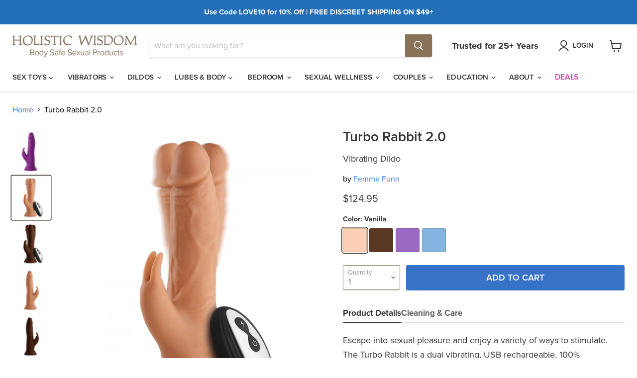

--- FILE ---
content_type: text/html; charset=utf-8
request_url: https://www.holisticwisdom.com/products/turbo-rabbit
body_size: 50126
content:
<!doctype html>
<html class="no-js no-touch" lang="en">
  <head>
    <meta charset="utf-8">
    <meta http-equiv="x-ua-compatible" content="IE=edge">
    
<link rel="stylesheet" href="https://use.typekit.net/mvk4rbx.css">
    
    <link rel="preconnect" href="https://cdn.shopify.com">
    <link rel="preconnect" href="https://fonts.shopifycdn.com">
    <link rel="preconnect" href="https://v.shopify.com">
    <link rel="preconnect" href="https://cdn.shopifycloud.com">
   

    
    <title>Turbo Rabbit Dildo by Femme Funn | Authorized Dealer</title>



  

    
      <meta name="description" content="The Turbo Rabbit is a dual vibrating, USB rechargeable, 100% waterproof, silicone dildo that is part of the Femm Funn Vortex series. Realistic details. Enjoy all of our body-safe sex toys as we specialize in sexual health.">
    

    
  <link rel="shortcut icon" href="//www.holisticwisdom.com/cdn/shop/files/favicon-holisticwisdom_32x32.png?v=1645639547" type="image/png">



<link rel="canonical" href="https://www.holisticwisdom.com/products/turbo-rabbit" />
 

    <meta name="viewport" content="width=device-width">

    
    















<meta property="og:site_name" content="Holistic Wisdom">
<meta property="og:url" content="https://www.holisticwisdom.com/products/turbo-rabbit">
<meta property="og:title" content="Turbo Rabbit 2.0">
<meta property="og:type" content="website">
<meta property="og:description" content="The Turbo Rabbit is a dual vibrating, USB rechargeable, 100% waterproof, silicone dildo that is part of the Femm Funn Vortex series. Realistic details. Enjoy all of our body-safe sex toys as we specialize in sexual health.">




    
    
    

    
    
    <meta
      property="og:image"
      content="https://www.holisticwisdom.com/cdn/shop/products/femme_funn_wireless_turbo_rabbit_purple_1200x1380.jpg?v=1671153898"
    />
    <meta
      property="og:image:secure_url"
      content="https://www.holisticwisdom.com/cdn/shop/products/femme_funn_wireless_turbo_rabbit_purple_1200x1380.jpg?v=1671153898"
    />
    <meta property="og:image:width" content="1200" />
    <meta property="og:image:height" content="1380" />
    
    
    <meta property="og:image:alt" content="Social media image" />
  









  <meta name="twitter:site" content="@holisticsextoys">








<meta name="twitter:title" content="Turbo Rabbit Dildo by Femme Funn | Authorized Dealer">
<meta name="twitter:description" content="The Turbo Rabbit is a dual vibrating, USB rechargeable, 100% waterproof, silicone dildo that is part of the Femm Funn Vortex series. Realistic details. Enjoy all of our body-safe sex toys as we specialize in sexual health.">


    
    
    
      
      
      <meta name="twitter:card" content="summary">
    
    
    <meta
      property="twitter:image"
      content="https://www.holisticwisdom.com/cdn/shop/products/femme_funn_wireless_turbo_rabbit_purple_1200x1200_crop_center.jpg?v=1671153898"
    />
    <meta property="twitter:image:width" content="1200" />
    <meta property="twitter:image:height" content="1200" />
    
    
    <meta property="twitter:image:alt" content="Social media image" />
  



    <link rel="preload" href="" as="font" crossorigin="anonymous">
    <link rel="preload" as="style" href="//www.holisticwisdom.com/cdn/shop/t/164/assets/theme.css?v=37899040820892689881759332278">

    <script>window.performance && window.performance.mark && window.performance.mark('shopify.content_for_header.start');</script><meta id="shopify-digital-wallet" name="shopify-digital-wallet" content="/27539046482/digital_wallets/dialog">
<meta name="shopify-checkout-api-token" content="0772ba53150398f30d4bc6e8920f5531">
<meta id="in-context-paypal-metadata" data-shop-id="27539046482" data-venmo-supported="true" data-environment="production" data-locale="en_US" data-paypal-v4="true" data-currency="USD">
<link rel="alternate" type="application/json+oembed" href="https://www.holisticwisdom.com/products/turbo-rabbit.oembed">
<script async="async" src="/checkouts/internal/preloads.js?locale=en-US"></script>
<script id="shopify-features" type="application/json">{"accessToken":"0772ba53150398f30d4bc6e8920f5531","betas":["rich-media-storefront-analytics"],"domain":"www.holisticwisdom.com","predictiveSearch":true,"shopId":27539046482,"locale":"en"}</script>
<script>var Shopify = Shopify || {};
Shopify.shop = "holisticwisdom.myshopify.com";
Shopify.locale = "en";
Shopify.currency = {"active":"USD","rate":"1.0"};
Shopify.country = "US";
Shopify.theme = {"name":"LiveHW-March23-SlideRuleVersionJuly27-23","id":122469220434,"schema_name":"Empire","schema_version":"7.0.1","theme_store_id":null,"role":"main"};
Shopify.theme.handle = "null";
Shopify.theme.style = {"id":null,"handle":null};
Shopify.cdnHost = "www.holisticwisdom.com/cdn";
Shopify.routes = Shopify.routes || {};
Shopify.routes.root = "/";</script>
<script type="module">!function(o){(o.Shopify=o.Shopify||{}).modules=!0}(window);</script>
<script>!function(o){function n(){var o=[];function n(){o.push(Array.prototype.slice.apply(arguments))}return n.q=o,n}var t=o.Shopify=o.Shopify||{};t.loadFeatures=n(),t.autoloadFeatures=n()}(window);</script>
<script id="shop-js-analytics" type="application/json">{"pageType":"product"}</script>
<script defer="defer" async type="module" src="//www.holisticwisdom.com/cdn/shopifycloud/shop-js/modules/v2/client.init-shop-cart-sync_BT-GjEfc.en.esm.js"></script>
<script defer="defer" async type="module" src="//www.holisticwisdom.com/cdn/shopifycloud/shop-js/modules/v2/chunk.common_D58fp_Oc.esm.js"></script>
<script defer="defer" async type="module" src="//www.holisticwisdom.com/cdn/shopifycloud/shop-js/modules/v2/chunk.modal_xMitdFEc.esm.js"></script>
<script type="module">
  await import("//www.holisticwisdom.com/cdn/shopifycloud/shop-js/modules/v2/client.init-shop-cart-sync_BT-GjEfc.en.esm.js");
await import("//www.holisticwisdom.com/cdn/shopifycloud/shop-js/modules/v2/chunk.common_D58fp_Oc.esm.js");
await import("//www.holisticwisdom.com/cdn/shopifycloud/shop-js/modules/v2/chunk.modal_xMitdFEc.esm.js");

  window.Shopify.SignInWithShop?.initShopCartSync?.({"fedCMEnabled":true,"windoidEnabled":true});

</script>
<script id="__st">var __st={"a":27539046482,"offset":-28800,"reqid":"2d5f6235-d616-40f7-bccc-9b3d6ac92cb1-1769342279","pageurl":"www.holisticwisdom.com\/products\/turbo-rabbit","u":"f90b163b2c3b","p":"product","rtyp":"product","rid":4701441917010};</script>
<script>window.ShopifyPaypalV4VisibilityTracking = true;</script>
<script id="captcha-bootstrap">!function(){'use strict';const t='contact',e='account',n='new_comment',o=[[t,t],['blogs',n],['comments',n],[t,'customer']],c=[[e,'customer_login'],[e,'guest_login'],[e,'recover_customer_password'],[e,'create_customer']],r=t=>t.map((([t,e])=>`form[action*='/${t}']:not([data-nocaptcha='true']) input[name='form_type'][value='${e}']`)).join(','),a=t=>()=>t?[...document.querySelectorAll(t)].map((t=>t.form)):[];function s(){const t=[...o],e=r(t);return a(e)}const i='password',u='form_key',d=['recaptcha-v3-token','g-recaptcha-response','h-captcha-response',i],f=()=>{try{return window.sessionStorage}catch{return}},m='__shopify_v',_=t=>t.elements[u];function p(t,e,n=!1){try{const o=window.sessionStorage,c=JSON.parse(o.getItem(e)),{data:r}=function(t){const{data:e,action:n}=t;return t[m]||n?{data:e,action:n}:{data:t,action:n}}(c);for(const[e,n]of Object.entries(r))t.elements[e]&&(t.elements[e].value=n);n&&o.removeItem(e)}catch(o){console.error('form repopulation failed',{error:o})}}const l='form_type',E='cptcha';function T(t){t.dataset[E]=!0}const w=window,h=w.document,L='Shopify',v='ce_forms',y='captcha';let A=!1;((t,e)=>{const n=(g='f06e6c50-85a8-45c8-87d0-21a2b65856fe',I='https://cdn.shopify.com/shopifycloud/storefront-forms-hcaptcha/ce_storefront_forms_captcha_hcaptcha.v1.5.2.iife.js',D={infoText:'Protected by hCaptcha',privacyText:'Privacy',termsText:'Terms'},(t,e,n)=>{const o=w[L][v],c=o.bindForm;if(c)return c(t,g,e,D).then(n);var r;o.q.push([[t,g,e,D],n]),r=I,A||(h.body.append(Object.assign(h.createElement('script'),{id:'captcha-provider',async:!0,src:r})),A=!0)});var g,I,D;w[L]=w[L]||{},w[L][v]=w[L][v]||{},w[L][v].q=[],w[L][y]=w[L][y]||{},w[L][y].protect=function(t,e){n(t,void 0,e),T(t)},Object.freeze(w[L][y]),function(t,e,n,w,h,L){const[v,y,A,g]=function(t,e,n){const i=e?o:[],u=t?c:[],d=[...i,...u],f=r(d),m=r(i),_=r(d.filter((([t,e])=>n.includes(e))));return[a(f),a(m),a(_),s()]}(w,h,L),I=t=>{const e=t.target;return e instanceof HTMLFormElement?e:e&&e.form},D=t=>v().includes(t);t.addEventListener('submit',(t=>{const e=I(t);if(!e)return;const n=D(e)&&!e.dataset.hcaptchaBound&&!e.dataset.recaptchaBound,o=_(e),c=g().includes(e)&&(!o||!o.value);(n||c)&&t.preventDefault(),c&&!n&&(function(t){try{if(!f())return;!function(t){const e=f();if(!e)return;const n=_(t);if(!n)return;const o=n.value;o&&e.removeItem(o)}(t);const e=Array.from(Array(32),(()=>Math.random().toString(36)[2])).join('');!function(t,e){_(t)||t.append(Object.assign(document.createElement('input'),{type:'hidden',name:u})),t.elements[u].value=e}(t,e),function(t,e){const n=f();if(!n)return;const o=[...t.querySelectorAll(`input[type='${i}']`)].map((({name:t})=>t)),c=[...d,...o],r={};for(const[a,s]of new FormData(t).entries())c.includes(a)||(r[a]=s);n.setItem(e,JSON.stringify({[m]:1,action:t.action,data:r}))}(t,e)}catch(e){console.error('failed to persist form',e)}}(e),e.submit())}));const S=(t,e)=>{t&&!t.dataset[E]&&(n(t,e.some((e=>e===t))),T(t))};for(const o of['focusin','change'])t.addEventListener(o,(t=>{const e=I(t);D(e)&&S(e,y())}));const B=e.get('form_key'),M=e.get(l),P=B&&M;t.addEventListener('DOMContentLoaded',(()=>{const t=y();if(P)for(const e of t)e.elements[l].value===M&&p(e,B);[...new Set([...A(),...v().filter((t=>'true'===t.dataset.shopifyCaptcha))])].forEach((e=>S(e,t)))}))}(h,new URLSearchParams(w.location.search),n,t,e,['guest_login'])})(!0,!1)}();</script>
<script integrity="sha256-4kQ18oKyAcykRKYeNunJcIwy7WH5gtpwJnB7kiuLZ1E=" data-source-attribution="shopify.loadfeatures" defer="defer" src="//www.holisticwisdom.com/cdn/shopifycloud/storefront/assets/storefront/load_feature-a0a9edcb.js" crossorigin="anonymous"></script>
<script data-source-attribution="shopify.dynamic_checkout.dynamic.init">var Shopify=Shopify||{};Shopify.PaymentButton=Shopify.PaymentButton||{isStorefrontPortableWallets:!0,init:function(){window.Shopify.PaymentButton.init=function(){};var t=document.createElement("script");t.src="https://www.holisticwisdom.com/cdn/shopifycloud/portable-wallets/latest/portable-wallets.en.js",t.type="module",document.head.appendChild(t)}};
</script>
<script data-source-attribution="shopify.dynamic_checkout.buyer_consent">
  function portableWalletsHideBuyerConsent(e){var t=document.getElementById("shopify-buyer-consent"),n=document.getElementById("shopify-subscription-policy-button");t&&n&&(t.classList.add("hidden"),t.setAttribute("aria-hidden","true"),n.removeEventListener("click",e))}function portableWalletsShowBuyerConsent(e){var t=document.getElementById("shopify-buyer-consent"),n=document.getElementById("shopify-subscription-policy-button");t&&n&&(t.classList.remove("hidden"),t.removeAttribute("aria-hidden"),n.addEventListener("click",e))}window.Shopify?.PaymentButton&&(window.Shopify.PaymentButton.hideBuyerConsent=portableWalletsHideBuyerConsent,window.Shopify.PaymentButton.showBuyerConsent=portableWalletsShowBuyerConsent);
</script>
<script data-source-attribution="shopify.dynamic_checkout.cart.bootstrap">document.addEventListener("DOMContentLoaded",(function(){function t(){return document.querySelector("shopify-accelerated-checkout-cart, shopify-accelerated-checkout")}if(t())Shopify.PaymentButton.init();else{new MutationObserver((function(e,n){t()&&(Shopify.PaymentButton.init(),n.disconnect())})).observe(document.body,{childList:!0,subtree:!0})}}));
</script>
<script id='scb4127' type='text/javascript' async='' src='https://www.holisticwisdom.com/cdn/shopifycloud/privacy-banner/storefront-banner.js'></script><link id="shopify-accelerated-checkout-styles" rel="stylesheet" media="screen" href="https://www.holisticwisdom.com/cdn/shopifycloud/portable-wallets/latest/accelerated-checkout-backwards-compat.css" crossorigin="anonymous">
<style id="shopify-accelerated-checkout-cart">
        #shopify-buyer-consent {
  margin-top: 1em;
  display: inline-block;
  width: 100%;
}

#shopify-buyer-consent.hidden {
  display: none;
}

#shopify-subscription-policy-button {
  background: none;
  border: none;
  padding: 0;
  text-decoration: underline;
  font-size: inherit;
  cursor: pointer;
}

#shopify-subscription-policy-button::before {
  box-shadow: none;
}

      </style>

<script>window.performance && window.performance.mark && window.performance.mark('shopify.content_for_header.end');</script>

    <link href="//www.holisticwisdom.com/cdn/shop/t/164/assets/theme.css?v=37899040820892689881759332278" rel="stylesheet" type="text/css" media="all" />

    
    <script>
      window.Theme = window.Theme || {};
      window.Theme.version = '7.0.1';
      window.Theme.name = 'Empire';
      window.Theme.routes = {
        "root_url": "/",
        "account_url": "/account",
        "account_login_url": "/account/login",
        "account_logout_url": "/account/logout",
        "account_register_url": "/account/register",
        "account_addresses_url": "/account/addresses",
        "collections_url": "/collections",
        "all_products_collection_url": "/collections/all",
        "search_url": "/search",
        "cart_url": "/cart",
        "cart_add_url": "/cart/add",
        "cart_change_url": "/cart/change",
        "cart_clear_url": "/cart/clear",
        "product_recommendations_url": "/recommendations/products",
      };
    </script>
    

  
  
        <!-- SlideRule Script Start -->
        <script name="sliderule-tracking" data-ot-ignore>
(function(){
	slideruleData = {
    "version":"v0.0.1",
    "referralExclusion":"/(paypal|visa|MasterCard|clicksafe|arcot\.com|geschuetzteinkaufen|checkout\.shopify\.com|checkout\.rechargeapps\.com|portal\.afterpay\.com|payfort)/",
    "googleSignals":true,
    "anonymizeIp":true,
    "productClicks":true,
    "persistentUserId":true,
    "hideBranding":false,
    "ecommerce":{"currencyCode":"USD",
    "impressions":[]},
    "pageType":"product",
	"destinations":{"google_analytics_4":{"measurementIds":["G-B3GGM8QBDK"]}},
    "cookieUpdate":true
	}

	
		slideruleData.themeMode = "live"
	

	


	
	})();
</script>
<script async type="text/javascript" src=https://files.slideruletools.com/eluredils-g.js></script>
        <!-- SlideRule Script End -->
        <!-- BEGIN app block: shopify://apps/klaviyo-email-marketing-sms/blocks/klaviyo-onsite-embed/2632fe16-c075-4321-a88b-50b567f42507 -->












  <script async src="https://static.klaviyo.com/onsite/js/Uxe57M/klaviyo.js?company_id=Uxe57M"></script>
  <script>!function(){if(!window.klaviyo){window._klOnsite=window._klOnsite||[];try{window.klaviyo=new Proxy({},{get:function(n,i){return"push"===i?function(){var n;(n=window._klOnsite).push.apply(n,arguments)}:function(){for(var n=arguments.length,o=new Array(n),w=0;w<n;w++)o[w]=arguments[w];var t="function"==typeof o[o.length-1]?o.pop():void 0,e=new Promise((function(n){window._klOnsite.push([i].concat(o,[function(i){t&&t(i),n(i)}]))}));return e}}})}catch(n){window.klaviyo=window.klaviyo||[],window.klaviyo.push=function(){var n;(n=window._klOnsite).push.apply(n,arguments)}}}}();</script>

  
    <script id="viewed_product">
      if (item == null) {
        var _learnq = _learnq || [];

        var MetafieldReviews = null
        var MetafieldYotpoRating = null
        var MetafieldYotpoCount = null
        var MetafieldLooxRating = null
        var MetafieldLooxCount = null
        var okendoProduct = null
        var okendoProductReviewCount = null
        var okendoProductReviewAverageValue = null
        try {
          // The following fields are used for Customer Hub recently viewed in order to add reviews.
          // This information is not part of __kla_viewed. Instead, it is part of __kla_viewed_reviewed_items
          MetafieldReviews = {};
          MetafieldYotpoRating = null
          MetafieldYotpoCount = null
          MetafieldLooxRating = null
          MetafieldLooxCount = null

          okendoProduct = null
          // If the okendo metafield is not legacy, it will error, which then requires the new json formatted data
          if (okendoProduct && 'error' in okendoProduct) {
            okendoProduct = null
          }
          okendoProductReviewCount = okendoProduct ? okendoProduct.reviewCount : null
          okendoProductReviewAverageValue = okendoProduct ? okendoProduct.reviewAverageValue : null
        } catch (error) {
          console.error('Error in Klaviyo onsite reviews tracking:', error);
        }

        var item = {
          Name: "Turbo Rabbit 2.0",
          ProductID: 4701441917010,
          Categories: ["Femme Funn","Rabbit Vibrators","Remote Control Vibrators","Suction Cup Dildos"],
          ImageURL: "https://www.holisticwisdom.com/cdn/shop/products/femme_funn_wireless_turbo_rabbit_purple_grande.jpg?v=1671153898",
          URL: "https://www.holisticwisdom.com/products/turbo-rabbit",
          Brand: "Femme Funn",
          Price: "$124.95",
          Value: "124.95",
          CompareAtPrice: "$0.00"
        };
        _learnq.push(['track', 'Viewed Product', item]);
        _learnq.push(['trackViewedItem', {
          Title: item.Name,
          ItemId: item.ProductID,
          Categories: item.Categories,
          ImageUrl: item.ImageURL,
          Url: item.URL,
          Metadata: {
            Brand: item.Brand,
            Price: item.Price,
            Value: item.Value,
            CompareAtPrice: item.CompareAtPrice
          },
          metafields:{
            reviews: MetafieldReviews,
            yotpo:{
              rating: MetafieldYotpoRating,
              count: MetafieldYotpoCount,
            },
            loox:{
              rating: MetafieldLooxRating,
              count: MetafieldLooxCount,
            },
            okendo: {
              rating: okendoProductReviewAverageValue,
              count: okendoProductReviewCount,
            }
          }
        }]);
      }
    </script>
  




  <script>
    window.klaviyoReviewsProductDesignMode = false
  </script>







<!-- END app block --><!-- BEGIN app block: shopify://apps/judge-me-reviews/blocks/judgeme_core/61ccd3b1-a9f2-4160-9fe9-4fec8413e5d8 --><!-- Start of Judge.me Core -->






<link rel="dns-prefetch" href="https://cdn2.judge.me/cdn/widget_frontend">
<link rel="dns-prefetch" href="https://cdn.judge.me">
<link rel="dns-prefetch" href="https://cdn1.judge.me">
<link rel="dns-prefetch" href="https://api.judge.me">

<script data-cfasync='false' class='jdgm-settings-script'>window.jdgmSettings={"pagination":5,"disable_web_reviews":false,"badge_no_review_text":"No reviews","badge_n_reviews_text":"{{ n }} review/reviews","hide_badge_preview_if_no_reviews":false,"badge_hide_text":false,"enforce_center_preview_badge":false,"widget_title":"Customer Reviews","widget_open_form_text":"Write a review","widget_close_form_text":"Cancel review","widget_refresh_page_text":"Refresh page","widget_summary_text":"Based on {{ number_of_reviews }} review/reviews","widget_no_review_text":"Be the first to write a review","widget_name_field_text":"Display name","widget_verified_name_field_text":"Verified Name (public)","widget_name_placeholder_text":"Display name","widget_required_field_error_text":"This field is required.","widget_email_field_text":"Email address","widget_verified_email_field_text":"Verified Email (private, can not be edited)","widget_email_placeholder_text":"Your email address","widget_email_field_error_text":"Please enter a valid email address.","widget_rating_field_text":"Rating","widget_review_title_field_text":"Review Title","widget_review_title_placeholder_text":"Give your review a title","widget_review_body_field_text":"Review content","widget_review_body_placeholder_text":"Start writing here...","widget_pictures_field_text":"Picture/Video (optional)","widget_submit_review_text":"Submit Review","widget_submit_verified_review_text":"Submit Verified Review","widget_submit_success_msg_with_auto_publish":"Thank you! Please refresh the page in a few moments to see your review. You can remove or edit your review by logging into \u003ca href='https://judge.me/login' target='_blank' rel='nofollow noopener'\u003eJudge.me\u003c/a\u003e","widget_submit_success_msg_no_auto_publish":"Thank you! Your review will be published as soon as it is approved by the shop admin. You can remove or edit your review by logging into \u003ca href='https://judge.me/login' target='_blank' rel='nofollow noopener'\u003eJudge.me\u003c/a\u003e","widget_show_default_reviews_out_of_total_text":"Showing {{ n_reviews_shown }} out of {{ n_reviews }} reviews.","widget_show_all_link_text":"Show all","widget_show_less_link_text":"Show less","widget_author_said_text":"{{ reviewer_name }} said:","widget_days_text":"{{ n }} days ago","widget_weeks_text":"{{ n }} week/weeks ago","widget_months_text":"{{ n }} month/months ago","widget_years_text":"{{ n }} year/years ago","widget_yesterday_text":"Yesterday","widget_today_text":"Today","widget_replied_text":"\u003e\u003e {{ shop_name }} replied:","widget_read_more_text":"Read more","widget_reviewer_name_as_initial":"","widget_rating_filter_color":"#fbcd0a","widget_rating_filter_see_all_text":"See all reviews","widget_sorting_most_recent_text":"Most Recent","widget_sorting_highest_rating_text":"Highest Rating","widget_sorting_lowest_rating_text":"Lowest Rating","widget_sorting_with_pictures_text":"Only Pictures","widget_sorting_most_helpful_text":"Most Helpful","widget_open_question_form_text":"Ask a question","widget_reviews_subtab_text":"Reviews","widget_questions_subtab_text":"Questions","widget_question_label_text":"Question","widget_answer_label_text":"Answer","widget_question_placeholder_text":"Write your question here","widget_submit_question_text":"Submit Question","widget_question_submit_success_text":"Thank you for your question! We will notify you once it gets answered.","verified_badge_text":"Verified","verified_badge_bg_color":"","verified_badge_text_color":"","verified_badge_placement":"left-of-reviewer-name","widget_review_max_height":"","widget_hide_border":false,"widget_social_share":false,"widget_thumb":false,"widget_review_location_show":false,"widget_location_format":"","all_reviews_include_out_of_store_products":true,"all_reviews_out_of_store_text":"(out of store)","all_reviews_pagination":100,"all_reviews_product_name_prefix_text":"about","enable_review_pictures":true,"enable_question_anwser":false,"widget_theme":"default","review_date_format":"mm/dd/yyyy","default_sort_method":"most-recent","widget_product_reviews_subtab_text":"Product Reviews","widget_shop_reviews_subtab_text":"Shop Reviews","widget_other_products_reviews_text":"Reviews for other products","widget_store_reviews_subtab_text":"Store reviews","widget_no_store_reviews_text":"This store hasn't received any reviews yet","widget_web_restriction_product_reviews_text":"This product hasn't received any reviews yet","widget_no_items_text":"No items found","widget_show_more_text":"Show more","widget_write_a_store_review_text":"Write a Store Review","widget_other_languages_heading":"Reviews in Other Languages","widget_translate_review_text":"Translate review to {{ language }}","widget_translating_review_text":"Translating...","widget_show_original_translation_text":"Show original ({{ language }})","widget_translate_review_failed_text":"Review couldn't be translated.","widget_translate_review_retry_text":"Retry","widget_translate_review_try_again_later_text":"Try again later","show_product_url_for_grouped_product":false,"widget_sorting_pictures_first_text":"Pictures First","show_pictures_on_all_rev_page_mobile":false,"show_pictures_on_all_rev_page_desktop":false,"floating_tab_hide_mobile_install_preference":false,"floating_tab_button_name":"★ Reviews","floating_tab_title":"Let customers speak for us","floating_tab_button_color":"","floating_tab_button_background_color":"","floating_tab_url":"","floating_tab_url_enabled":false,"floating_tab_tab_style":"text","all_reviews_text_badge_text":"Customers rate us {{ shop.metafields.judgeme.all_reviews_rating | round: 1 }}/5 based on {{ shop.metafields.judgeme.all_reviews_count }} reviews.","all_reviews_text_badge_text_branded_style":"{{ shop.metafields.judgeme.all_reviews_rating | round: 1 }} out of 5 stars based on {{ shop.metafields.judgeme.all_reviews_count }} reviews","is_all_reviews_text_badge_a_link":false,"show_stars_for_all_reviews_text_badge":false,"all_reviews_text_badge_url":"","all_reviews_text_style":"branded","all_reviews_text_color_style":"judgeme_brand_color","all_reviews_text_color":"#108474","all_reviews_text_show_jm_brand":true,"featured_carousel_show_header":true,"featured_carousel_title":"Let customers speak for us","testimonials_carousel_title":"Customers are saying","videos_carousel_title":"Real customer stories","cards_carousel_title":"Customers are saying","featured_carousel_count_text":"from {{ n }} reviews","featured_carousel_add_link_to_all_reviews_page":false,"featured_carousel_url":"","featured_carousel_show_images":true,"featured_carousel_autoslide_interval":5,"featured_carousel_arrows_on_the_sides":false,"featured_carousel_height":250,"featured_carousel_width":80,"featured_carousel_image_size":0,"featured_carousel_image_height":250,"featured_carousel_arrow_color":"#eeeeee","verified_count_badge_style":"branded","verified_count_badge_orientation":"horizontal","verified_count_badge_color_style":"judgeme_brand_color","verified_count_badge_color":"#108474","is_verified_count_badge_a_link":false,"verified_count_badge_url":"","verified_count_badge_show_jm_brand":true,"widget_rating_preset_default":5,"widget_first_sub_tab":"product-reviews","widget_show_histogram":true,"widget_histogram_use_custom_color":false,"widget_pagination_use_custom_color":false,"widget_star_use_custom_color":false,"widget_verified_badge_use_custom_color":false,"widget_write_review_use_custom_color":false,"picture_reminder_submit_button":"Upload Pictures","enable_review_videos":false,"mute_video_by_default":false,"widget_sorting_videos_first_text":"Videos First","widget_review_pending_text":"Pending","featured_carousel_items_for_large_screen":3,"social_share_options_order":"Facebook,Twitter","remove_microdata_snippet":false,"disable_json_ld":false,"enable_json_ld_products":false,"preview_badge_show_question_text":false,"preview_badge_no_question_text":"No questions","preview_badge_n_question_text":"{{ number_of_questions }} question/questions","qa_badge_show_icon":false,"qa_badge_position":"same-row","remove_judgeme_branding":false,"widget_add_search_bar":false,"widget_search_bar_placeholder":"Search","widget_sorting_verified_only_text":"Verified only","featured_carousel_theme":"default","featured_carousel_show_rating":true,"featured_carousel_show_title":true,"featured_carousel_show_body":true,"featured_carousel_show_date":false,"featured_carousel_show_reviewer":true,"featured_carousel_show_product":false,"featured_carousel_header_background_color":"#108474","featured_carousel_header_text_color":"#ffffff","featured_carousel_name_product_separator":"reviewed","featured_carousel_full_star_background":"#108474","featured_carousel_empty_star_background":"#dadada","featured_carousel_vertical_theme_background":"#f9fafb","featured_carousel_verified_badge_enable":true,"featured_carousel_verified_badge_color":"#108474","featured_carousel_border_style":"round","featured_carousel_review_line_length_limit":3,"featured_carousel_more_reviews_button_text":"Read more reviews","featured_carousel_view_product_button_text":"View product","all_reviews_page_load_reviews_on":"scroll","all_reviews_page_load_more_text":"Load More Reviews","disable_fb_tab_reviews":false,"enable_ajax_cdn_cache":false,"widget_advanced_speed_features":5,"widget_public_name_text":"displayed publicly like","default_reviewer_name":"John Smith","default_reviewer_name_has_non_latin":true,"widget_reviewer_anonymous":"Anonymous","medals_widget_title":"Judge.me Review Medals","medals_widget_background_color":"#f9fafb","medals_widget_position":"footer_all_pages","medals_widget_border_color":"#f9fafb","medals_widget_verified_text_position":"left","medals_widget_use_monochromatic_version":false,"medals_widget_elements_color":"#108474","show_reviewer_avatar":true,"widget_invalid_yt_video_url_error_text":"Not a YouTube video URL","widget_max_length_field_error_text":"Please enter no more than {0} characters.","widget_show_country_flag":false,"widget_show_collected_via_shop_app":true,"widget_verified_by_shop_badge_style":"light","widget_verified_by_shop_text":"Verified by Shop","widget_show_photo_gallery":false,"widget_load_with_code_splitting":true,"widget_ugc_install_preference":false,"widget_ugc_title":"Made by us, Shared by you","widget_ugc_subtitle":"Tag us to see your picture featured in our page","widget_ugc_arrows_color":"#ffffff","widget_ugc_primary_button_text":"Buy Now","widget_ugc_primary_button_background_color":"#108474","widget_ugc_primary_button_text_color":"#ffffff","widget_ugc_primary_button_border_width":"0","widget_ugc_primary_button_border_style":"none","widget_ugc_primary_button_border_color":"#108474","widget_ugc_primary_button_border_radius":"25","widget_ugc_secondary_button_text":"Load More","widget_ugc_secondary_button_background_color":"#ffffff","widget_ugc_secondary_button_text_color":"#108474","widget_ugc_secondary_button_border_width":"2","widget_ugc_secondary_button_border_style":"solid","widget_ugc_secondary_button_border_color":"#108474","widget_ugc_secondary_button_border_radius":"25","widget_ugc_reviews_button_text":"View Reviews","widget_ugc_reviews_button_background_color":"#ffffff","widget_ugc_reviews_button_text_color":"#108474","widget_ugc_reviews_button_border_width":"2","widget_ugc_reviews_button_border_style":"solid","widget_ugc_reviews_button_border_color":"#108474","widget_ugc_reviews_button_border_radius":"25","widget_ugc_reviews_button_link_to":"judgeme-reviews-page","widget_ugc_show_post_date":true,"widget_ugc_max_width":"800","widget_rating_metafield_value_type":true,"widget_primary_color":"#998633","widget_enable_secondary_color":false,"widget_secondary_color":"#edf5f5","widget_summary_average_rating_text":"{{ average_rating }} out of 5","widget_media_grid_title":"Customer photos \u0026 videos","widget_media_grid_see_more_text":"See more","widget_round_style":false,"widget_show_product_medals":true,"widget_verified_by_judgeme_text":"Verified by Judge.me","widget_show_store_medals":true,"widget_verified_by_judgeme_text_in_store_medals":"Verified by Judge.me","widget_media_field_exceed_quantity_message":"Sorry, we can only accept {{ max_media }} for one review.","widget_media_field_exceed_limit_message":"{{ file_name }} is too large, please select a {{ media_type }} less than {{ size_limit }}MB.","widget_review_submitted_text":"Review Submitted!","widget_question_submitted_text":"Question Submitted!","widget_close_form_text_question":"Cancel","widget_write_your_answer_here_text":"Write your answer here","widget_enabled_branded_link":true,"widget_show_collected_by_judgeme":true,"widget_reviewer_name_color":"","widget_write_review_text_color":"","widget_write_review_bg_color":"","widget_collected_by_judgeme_text":"collected by Judge.me","widget_pagination_type":"standard","widget_load_more_text":"Load More","widget_load_more_color":"#108474","widget_full_review_text":"Full Review","widget_read_more_reviews_text":"Read More Reviews","widget_read_questions_text":"Read Questions","widget_questions_and_answers_text":"Questions \u0026 Answers","widget_verified_by_text":"Verified by","widget_verified_text":"Verified","widget_number_of_reviews_text":"{{ number_of_reviews }} reviews","widget_back_button_text":"Back","widget_next_button_text":"Next","widget_custom_forms_filter_button":"Filters","custom_forms_style":"horizontal","widget_show_review_information":false,"how_reviews_are_collected":"How reviews are collected?","widget_show_review_keywords":false,"widget_gdpr_statement":"How we use your data: We'll only contact you about the review you left, and only if necessary. By submitting your review, you agree to Judge.me's \u003ca href='https://judge.me/terms' target='_blank' rel='nofollow noopener'\u003eterms\u003c/a\u003e, \u003ca href='https://judge.me/privacy' target='_blank' rel='nofollow noopener'\u003eprivacy\u003c/a\u003e and \u003ca href='https://judge.me/content-policy' target='_blank' rel='nofollow noopener'\u003econtent\u003c/a\u003e policies.","widget_multilingual_sorting_enabled":false,"widget_translate_review_content_enabled":false,"widget_translate_review_content_method":"manual","popup_widget_review_selection":"automatically_with_pictures","popup_widget_round_border_style":true,"popup_widget_show_title":true,"popup_widget_show_body":true,"popup_widget_show_reviewer":false,"popup_widget_show_product":true,"popup_widget_show_pictures":true,"popup_widget_use_review_picture":true,"popup_widget_show_on_home_page":true,"popup_widget_show_on_product_page":true,"popup_widget_show_on_collection_page":true,"popup_widget_show_on_cart_page":true,"popup_widget_position":"bottom_left","popup_widget_first_review_delay":5,"popup_widget_duration":5,"popup_widget_interval":5,"popup_widget_review_count":5,"popup_widget_hide_on_mobile":true,"review_snippet_widget_round_border_style":true,"review_snippet_widget_card_color":"#FFFFFF","review_snippet_widget_slider_arrows_background_color":"#FFFFFF","review_snippet_widget_slider_arrows_color":"#000000","review_snippet_widget_star_color":"#108474","show_product_variant":false,"all_reviews_product_variant_label_text":"Variant: ","widget_show_verified_branding":true,"widget_ai_summary_title":"Customers say","widget_ai_summary_disclaimer":"AI-powered review summary based on recent customer reviews","widget_show_ai_summary":false,"widget_show_ai_summary_bg":false,"widget_show_review_title_input":true,"redirect_reviewers_invited_via_email":"review_widget","request_store_review_after_product_review":false,"request_review_other_products_in_order":false,"review_form_color_scheme":"default","review_form_corner_style":"square","review_form_star_color":{},"review_form_text_color":"#333333","review_form_background_color":"#ffffff","review_form_field_background_color":"#fafafa","review_form_button_color":{},"review_form_button_text_color":"#ffffff","review_form_modal_overlay_color":"#000000","review_content_screen_title_text":"How would you rate this product?","review_content_introduction_text":"We would love it if you would share a bit about your experience.","store_review_form_title_text":"How would you rate this store?","store_review_form_introduction_text":"We would love it if you would share a bit about your experience.","show_review_guidance_text":true,"one_star_review_guidance_text":"Poor","five_star_review_guidance_text":"Great","customer_information_screen_title_text":"About you","customer_information_introduction_text":"Please tell us more about you.","custom_questions_screen_title_text":"Your experience in more detail","custom_questions_introduction_text":"Here are a few questions to help us understand more about your experience.","review_submitted_screen_title_text":"Thanks for your review!","review_submitted_screen_thank_you_text":"We are processing it and it will appear on the store soon.","review_submitted_screen_email_verification_text":"Please confirm your email by clicking the link we just sent you. This helps us keep reviews authentic.","review_submitted_request_store_review_text":"Would you like to share your experience of shopping with us?","review_submitted_review_other_products_text":"Would you like to review these products?","store_review_screen_title_text":"Would you like to share your experience of shopping with us?","store_review_introduction_text":"We value your feedback and use it to improve. Please share any thoughts or suggestions you have.","reviewer_media_screen_title_picture_text":"Share a picture","reviewer_media_introduction_picture_text":"Upload a photo to support your review.","reviewer_media_screen_title_video_text":"Share a video","reviewer_media_introduction_video_text":"Upload a video to support your review.","reviewer_media_screen_title_picture_or_video_text":"Share a picture or video","reviewer_media_introduction_picture_or_video_text":"Upload a photo or video to support your review.","reviewer_media_youtube_url_text":"Paste your Youtube URL here","advanced_settings_next_step_button_text":"Next","advanced_settings_close_review_button_text":"Close","modal_write_review_flow":false,"write_review_flow_required_text":"Required","write_review_flow_privacy_message_text":"We respect your privacy.","write_review_flow_anonymous_text":"Post review as anonymous","write_review_flow_visibility_text":"This won't be visible to other customers.","write_review_flow_multiple_selection_help_text":"Select as many as you like","write_review_flow_single_selection_help_text":"Select one option","write_review_flow_required_field_error_text":"This field is required","write_review_flow_invalid_email_error_text":"Please enter a valid email address","write_review_flow_max_length_error_text":"Max. {{ max_length }} characters.","write_review_flow_media_upload_text":"\u003cb\u003eClick to upload\u003c/b\u003e or drag and drop","write_review_flow_gdpr_statement":"We'll only contact you about your review if necessary. By submitting your review, you agree to our \u003ca href='https://judge.me/terms' target='_blank' rel='nofollow noopener'\u003eterms and conditions\u003c/a\u003e and \u003ca href='https://judge.me/privacy' target='_blank' rel='nofollow noopener'\u003eprivacy policy\u003c/a\u003e.","rating_only_reviews_enabled":false,"show_negative_reviews_help_screen":false,"new_review_flow_help_screen_rating_threshold":3,"negative_review_resolution_screen_title_text":"Tell us more","negative_review_resolution_text":"Your experience matters to us. If there were issues with your purchase, we're here to help. Feel free to reach out to us, we'd love the opportunity to make things right.","negative_review_resolution_button_text":"Contact us","negative_review_resolution_proceed_with_review_text":"Leave a review","negative_review_resolution_subject":"Issue with purchase from {{ shop_name }}.{{ order_name }}","preview_badge_collection_page_install_status":false,"widget_review_custom_css":"","preview_badge_custom_css":"","preview_badge_stars_count":"5-stars","featured_carousel_custom_css":"","floating_tab_custom_css":"","all_reviews_widget_custom_css":"","medals_widget_custom_css":"","verified_badge_custom_css":"","all_reviews_text_custom_css":"","transparency_badges_collected_via_store_invite":false,"transparency_badges_from_another_provider":false,"transparency_badges_collected_from_store_visitor":false,"transparency_badges_collected_by_verified_review_provider":false,"transparency_badges_earned_reward":false,"transparency_badges_collected_via_store_invite_text":"Review collected via store invitation","transparency_badges_from_another_provider_text":"Review collected from another provider","transparency_badges_collected_from_store_visitor_text":"Review collected from a store visitor","transparency_badges_written_in_google_text":"Review written in Google","transparency_badges_written_in_etsy_text":"Review written in Etsy","transparency_badges_written_in_shop_app_text":"Review written in Shop App","transparency_badges_earned_reward_text":"Review earned a reward for future purchase","product_review_widget_per_page":10,"widget_store_review_label_text":"Review about the store","checkout_comment_extension_title_on_product_page":"Customer Comments","checkout_comment_extension_num_latest_comment_show":5,"checkout_comment_extension_format":"name_and_timestamp","checkout_comment_customer_name":"last_initial","checkout_comment_comment_notification":true,"preview_badge_collection_page_install_preference":false,"preview_badge_home_page_install_preference":false,"preview_badge_product_page_install_preference":false,"review_widget_install_preference":"","review_carousel_install_preference":false,"floating_reviews_tab_install_preference":"none","verified_reviews_count_badge_install_preference":false,"all_reviews_text_install_preference":false,"review_widget_best_location":false,"judgeme_medals_install_preference":false,"review_widget_revamp_enabled":false,"review_widget_qna_enabled":false,"review_widget_header_theme":"minimal","review_widget_widget_title_enabled":true,"review_widget_header_text_size":"medium","review_widget_header_text_weight":"regular","review_widget_average_rating_style":"compact","review_widget_bar_chart_enabled":true,"review_widget_bar_chart_type":"numbers","review_widget_bar_chart_style":"standard","review_widget_expanded_media_gallery_enabled":false,"review_widget_reviews_section_theme":"standard","review_widget_image_style":"thumbnails","review_widget_review_image_ratio":"square","review_widget_stars_size":"medium","review_widget_verified_badge":"standard_text","review_widget_review_title_text_size":"medium","review_widget_review_text_size":"medium","review_widget_review_text_length":"medium","review_widget_number_of_columns_desktop":3,"review_widget_carousel_transition_speed":5,"review_widget_custom_questions_answers_display":"always","review_widget_button_text_color":"#FFFFFF","review_widget_text_color":"#000000","review_widget_lighter_text_color":"#7B7B7B","review_widget_corner_styling":"soft","review_widget_review_word_singular":"review","review_widget_review_word_plural":"reviews","review_widget_voting_label":"Helpful?","review_widget_shop_reply_label":"Reply from {{ shop_name }}:","review_widget_filters_title":"Filters","qna_widget_question_word_singular":"Question","qna_widget_question_word_plural":"Questions","qna_widget_answer_reply_label":"Answer from {{ answerer_name }}:","qna_content_screen_title_text":"Ask a question about this product","qna_widget_question_required_field_error_text":"Please enter your question.","qna_widget_flow_gdpr_statement":"We'll only contact you about your question if necessary. By submitting your question, you agree to our \u003ca href='https://judge.me/terms' target='_blank' rel='nofollow noopener'\u003eterms and conditions\u003c/a\u003e and \u003ca href='https://judge.me/privacy' target='_blank' rel='nofollow noopener'\u003eprivacy policy\u003c/a\u003e.","qna_widget_question_submitted_text":"Thanks for your question!","qna_widget_close_form_text_question":"Close","qna_widget_question_submit_success_text":"We’ll notify you by email when your question is answered.","all_reviews_widget_v2025_enabled":false,"all_reviews_widget_v2025_header_theme":"default","all_reviews_widget_v2025_widget_title_enabled":true,"all_reviews_widget_v2025_header_text_size":"medium","all_reviews_widget_v2025_header_text_weight":"regular","all_reviews_widget_v2025_average_rating_style":"compact","all_reviews_widget_v2025_bar_chart_enabled":true,"all_reviews_widget_v2025_bar_chart_type":"numbers","all_reviews_widget_v2025_bar_chart_style":"standard","all_reviews_widget_v2025_expanded_media_gallery_enabled":false,"all_reviews_widget_v2025_show_store_medals":true,"all_reviews_widget_v2025_show_photo_gallery":true,"all_reviews_widget_v2025_show_review_keywords":false,"all_reviews_widget_v2025_show_ai_summary":false,"all_reviews_widget_v2025_show_ai_summary_bg":false,"all_reviews_widget_v2025_add_search_bar":false,"all_reviews_widget_v2025_default_sort_method":"most-recent","all_reviews_widget_v2025_reviews_per_page":10,"all_reviews_widget_v2025_reviews_section_theme":"default","all_reviews_widget_v2025_image_style":"thumbnails","all_reviews_widget_v2025_review_image_ratio":"square","all_reviews_widget_v2025_stars_size":"medium","all_reviews_widget_v2025_verified_badge":"bold_badge","all_reviews_widget_v2025_review_title_text_size":"medium","all_reviews_widget_v2025_review_text_size":"medium","all_reviews_widget_v2025_review_text_length":"medium","all_reviews_widget_v2025_number_of_columns_desktop":3,"all_reviews_widget_v2025_carousel_transition_speed":5,"all_reviews_widget_v2025_custom_questions_answers_display":"always","all_reviews_widget_v2025_show_product_variant":false,"all_reviews_widget_v2025_show_reviewer_avatar":true,"all_reviews_widget_v2025_reviewer_name_as_initial":"","all_reviews_widget_v2025_review_location_show":false,"all_reviews_widget_v2025_location_format":"","all_reviews_widget_v2025_show_country_flag":false,"all_reviews_widget_v2025_verified_by_shop_badge_style":"light","all_reviews_widget_v2025_social_share":false,"all_reviews_widget_v2025_social_share_options_order":"Facebook,Twitter,LinkedIn,Pinterest","all_reviews_widget_v2025_pagination_type":"standard","all_reviews_widget_v2025_button_text_color":"#FFFFFF","all_reviews_widget_v2025_text_color":"#000000","all_reviews_widget_v2025_lighter_text_color":"#7B7B7B","all_reviews_widget_v2025_corner_styling":"soft","all_reviews_widget_v2025_title":"Customer reviews","all_reviews_widget_v2025_ai_summary_title":"Customers say about this store","all_reviews_widget_v2025_no_review_text":"Be the first to write a review","platform":"shopify","branding_url":"https://app.judge.me/reviews","branding_text":"Powered by Judge.me","locale":"en","reply_name":"Holistic Wisdom","widget_version":"3.0","footer":true,"autopublish":true,"review_dates":false,"enable_custom_form":false,"shop_locale":"en","enable_multi_locales_translations":true,"show_review_title_input":true,"review_verification_email_status":"always","can_be_branded":false,"reply_name_text":"Holistic Wisdom"};</script> <style class='jdgm-settings-style'>.jdgm-xx{left:0}:root{--jdgm-primary-color: #998633;--jdgm-secondary-color: rgba(153,134,51,0.1);--jdgm-star-color: #998633;--jdgm-write-review-text-color: white;--jdgm-write-review-bg-color: #998633;--jdgm-paginate-color: #998633;--jdgm-border-radius: 0;--jdgm-reviewer-name-color: #998633}.jdgm-histogram__bar-content{background-color:#998633}.jdgm-rev[data-verified-buyer=true] .jdgm-rev__icon.jdgm-rev__icon:after,.jdgm-rev__buyer-badge.jdgm-rev__buyer-badge{color:white;background-color:#998633}.jdgm-review-widget--small .jdgm-gallery.jdgm-gallery .jdgm-gallery__thumbnail-link:nth-child(8) .jdgm-gallery__thumbnail-wrapper.jdgm-gallery__thumbnail-wrapper:before{content:"See more"}@media only screen and (min-width: 768px){.jdgm-gallery.jdgm-gallery .jdgm-gallery__thumbnail-link:nth-child(8) .jdgm-gallery__thumbnail-wrapper.jdgm-gallery__thumbnail-wrapper:before{content:"See more"}}.jdgm-rev .jdgm-rev__timestamp,.jdgm-quest .jdgm-rev__timestamp,.jdgm-carousel-item__timestamp{display:none !important}.jdgm-author-all-initials{display:none !important}.jdgm-author-last-initial{display:none !important}.jdgm-rev-widg__title{visibility:hidden}.jdgm-rev-widg__summary-text{visibility:hidden}.jdgm-prev-badge__text{visibility:hidden}.jdgm-rev__prod-link-prefix:before{content:'about'}.jdgm-rev__variant-label:before{content:'Variant: '}.jdgm-rev__out-of-store-text:before{content:'(out of store)'}@media only screen and (min-width: 768px){.jdgm-rev__pics .jdgm-rev_all-rev-page-picture-separator,.jdgm-rev__pics .jdgm-rev__product-picture{display:none}}@media only screen and (max-width: 768px){.jdgm-rev__pics .jdgm-rev_all-rev-page-picture-separator,.jdgm-rev__pics .jdgm-rev__product-picture{display:none}}.jdgm-preview-badge[data-template="product"]{display:none !important}.jdgm-preview-badge[data-template="collection"]{display:none !important}.jdgm-preview-badge[data-template="index"]{display:none !important}.jdgm-review-widget[data-from-snippet="true"]{display:none !important}.jdgm-verified-count-badget[data-from-snippet="true"]{display:none !important}.jdgm-carousel-wrapper[data-from-snippet="true"]{display:none !important}.jdgm-all-reviews-text[data-from-snippet="true"]{display:none !important}.jdgm-medals-section[data-from-snippet="true"]{display:none !important}.jdgm-ugc-media-wrapper[data-from-snippet="true"]{display:none !important}.jdgm-rev__transparency-badge[data-badge-type="review_collected_via_store_invitation"]{display:none !important}.jdgm-rev__transparency-badge[data-badge-type="review_collected_from_another_provider"]{display:none !important}.jdgm-rev__transparency-badge[data-badge-type="review_collected_from_store_visitor"]{display:none !important}.jdgm-rev__transparency-badge[data-badge-type="review_written_in_etsy"]{display:none !important}.jdgm-rev__transparency-badge[data-badge-type="review_written_in_google_business"]{display:none !important}.jdgm-rev__transparency-badge[data-badge-type="review_written_in_shop_app"]{display:none !important}.jdgm-rev__transparency-badge[data-badge-type="review_earned_for_future_purchase"]{display:none !important}.jdgm-review-snippet-widget .jdgm-rev-snippet-widget__cards-container .jdgm-rev-snippet-card{border-radius:8px;background:#fff}.jdgm-review-snippet-widget .jdgm-rev-snippet-widget__cards-container .jdgm-rev-snippet-card__rev-rating .jdgm-star{color:#108474}.jdgm-review-snippet-widget .jdgm-rev-snippet-widget__prev-btn,.jdgm-review-snippet-widget .jdgm-rev-snippet-widget__next-btn{border-radius:50%;background:#fff}.jdgm-review-snippet-widget .jdgm-rev-snippet-widget__prev-btn>svg,.jdgm-review-snippet-widget .jdgm-rev-snippet-widget__next-btn>svg{fill:#000}.jdgm-full-rev-modal.rev-snippet-widget .jm-mfp-container .jm-mfp-content,.jdgm-full-rev-modal.rev-snippet-widget .jm-mfp-container .jdgm-full-rev__icon,.jdgm-full-rev-modal.rev-snippet-widget .jm-mfp-container .jdgm-full-rev__pic-img,.jdgm-full-rev-modal.rev-snippet-widget .jm-mfp-container .jdgm-full-rev__reply{border-radius:8px}.jdgm-full-rev-modal.rev-snippet-widget .jm-mfp-container .jdgm-full-rev[data-verified-buyer="true"] .jdgm-full-rev__icon::after{border-radius:8px}.jdgm-full-rev-modal.rev-snippet-widget .jm-mfp-container .jdgm-full-rev .jdgm-rev__buyer-badge{border-radius:calc( 8px / 2 )}.jdgm-full-rev-modal.rev-snippet-widget .jm-mfp-container .jdgm-full-rev .jdgm-full-rev__replier::before{content:'Holistic Wisdom'}.jdgm-full-rev-modal.rev-snippet-widget .jm-mfp-container .jdgm-full-rev .jdgm-full-rev__product-button{border-radius:calc( 8px * 6 )}
</style> <style class='jdgm-settings-style'></style>

  
  
  
  <style class='jdgm-miracle-styles'>
  @-webkit-keyframes jdgm-spin{0%{-webkit-transform:rotate(0deg);-ms-transform:rotate(0deg);transform:rotate(0deg)}100%{-webkit-transform:rotate(359deg);-ms-transform:rotate(359deg);transform:rotate(359deg)}}@keyframes jdgm-spin{0%{-webkit-transform:rotate(0deg);-ms-transform:rotate(0deg);transform:rotate(0deg)}100%{-webkit-transform:rotate(359deg);-ms-transform:rotate(359deg);transform:rotate(359deg)}}@font-face{font-family:'JudgemeStar';src:url("[data-uri]") format("woff");font-weight:normal;font-style:normal}.jdgm-star{font-family:'JudgemeStar';display:inline !important;text-decoration:none !important;padding:0 4px 0 0 !important;margin:0 !important;font-weight:bold;opacity:1;-webkit-font-smoothing:antialiased;-moz-osx-font-smoothing:grayscale}.jdgm-star:hover{opacity:1}.jdgm-star:last-of-type{padding:0 !important}.jdgm-star.jdgm--on:before{content:"\e000"}.jdgm-star.jdgm--off:before{content:"\e001"}.jdgm-star.jdgm--half:before{content:"\e002"}.jdgm-widget *{margin:0;line-height:1.4;-webkit-box-sizing:border-box;-moz-box-sizing:border-box;box-sizing:border-box;-webkit-overflow-scrolling:touch}.jdgm-hidden{display:none !important;visibility:hidden !important}.jdgm-temp-hidden{display:none}.jdgm-spinner{width:40px;height:40px;margin:auto;border-radius:50%;border-top:2px solid #eee;border-right:2px solid #eee;border-bottom:2px solid #eee;border-left:2px solid #ccc;-webkit-animation:jdgm-spin 0.8s infinite linear;animation:jdgm-spin 0.8s infinite linear}.jdgm-prev-badge{display:block !important}

</style>


  
  
   


<script data-cfasync='false' class='jdgm-script'>
!function(e){window.jdgm=window.jdgm||{},jdgm.CDN_HOST="https://cdn2.judge.me/cdn/widget_frontend/",jdgm.CDN_HOST_ALT="https://cdn2.judge.me/cdn/widget_frontend/",jdgm.API_HOST="https://api.judge.me/",jdgm.CDN_BASE_URL="https://cdn.shopify.com/extensions/019beb2a-7cf9-7238-9765-11a892117c03/judgeme-extensions-316/assets/",
jdgm.docReady=function(d){(e.attachEvent?"complete"===e.readyState:"loading"!==e.readyState)?
setTimeout(d,0):e.addEventListener("DOMContentLoaded",d)},jdgm.loadCSS=function(d,t,o,a){
!o&&jdgm.loadCSS.requestedUrls.indexOf(d)>=0||(jdgm.loadCSS.requestedUrls.push(d),
(a=e.createElement("link")).rel="stylesheet",a.class="jdgm-stylesheet",a.media="nope!",
a.href=d,a.onload=function(){this.media="all",t&&setTimeout(t)},e.body.appendChild(a))},
jdgm.loadCSS.requestedUrls=[],jdgm.loadJS=function(e,d){var t=new XMLHttpRequest;
t.onreadystatechange=function(){4===t.readyState&&(Function(t.response)(),d&&d(t.response))},
t.open("GET",e),t.onerror=function(){if(e.indexOf(jdgm.CDN_HOST)===0&&jdgm.CDN_HOST_ALT!==jdgm.CDN_HOST){var f=e.replace(jdgm.CDN_HOST,jdgm.CDN_HOST_ALT);jdgm.loadJS(f,d)}},t.send()},jdgm.docReady((function(){(window.jdgmLoadCSS||e.querySelectorAll(
".jdgm-widget, .jdgm-all-reviews-page").length>0)&&(jdgmSettings.widget_load_with_code_splitting?
parseFloat(jdgmSettings.widget_version)>=3?jdgm.loadCSS(jdgm.CDN_HOST+"widget_v3/base.css"):
jdgm.loadCSS(jdgm.CDN_HOST+"widget/base.css"):jdgm.loadCSS(jdgm.CDN_HOST+"shopify_v2.css"),
jdgm.loadJS(jdgm.CDN_HOST+"loa"+"der.js"))}))}(document);
</script>
<noscript><link rel="stylesheet" type="text/css" media="all" href="https://cdn2.judge.me/cdn/widget_frontend/shopify_v2.css"></noscript>

<!-- BEGIN app snippet: theme_fix_tags --><script>
  (function() {
    var jdgmThemeFixes = {"122469220434":{"html":"","css":".jdgm-star{\n    font-family: JudgemeStar!important;\n}","js":""}};
    if (!jdgmThemeFixes) return;
    var thisThemeFix = jdgmThemeFixes[Shopify.theme.id];
    if (!thisThemeFix) return;

    if (thisThemeFix.html) {
      document.addEventListener("DOMContentLoaded", function() {
        var htmlDiv = document.createElement('div');
        htmlDiv.classList.add('jdgm-theme-fix-html');
        htmlDiv.innerHTML = thisThemeFix.html;
        document.body.append(htmlDiv);
      });
    };

    if (thisThemeFix.css) {
      var styleTag = document.createElement('style');
      styleTag.classList.add('jdgm-theme-fix-style');
      styleTag.innerHTML = thisThemeFix.css;
      document.head.append(styleTag);
    };

    if (thisThemeFix.js) {
      var scriptTag = document.createElement('script');
      scriptTag.classList.add('jdgm-theme-fix-script');
      scriptTag.innerHTML = thisThemeFix.js;
      document.head.append(scriptTag);
    };
  })();
</script>
<!-- END app snippet -->
<!-- End of Judge.me Core -->



<!-- END app block --><script src="https://cdn.shopify.com/extensions/019beb2a-7cf9-7238-9765-11a892117c03/judgeme-extensions-316/assets/loader.js" type="text/javascript" defer="defer"></script>
<link href="https://monorail-edge.shopifysvc.com" rel="dns-prefetch">
<script>(function(){if ("sendBeacon" in navigator && "performance" in window) {try {var session_token_from_headers = performance.getEntriesByType('navigation')[0].serverTiming.find(x => x.name == '_s').description;} catch {var session_token_from_headers = undefined;}var session_cookie_matches = document.cookie.match(/_shopify_s=([^;]*)/);var session_token_from_cookie = session_cookie_matches && session_cookie_matches.length === 2 ? session_cookie_matches[1] : "";var session_token = session_token_from_headers || session_token_from_cookie || "";function handle_abandonment_event(e) {var entries = performance.getEntries().filter(function(entry) {return /monorail-edge.shopifysvc.com/.test(entry.name);});if (!window.abandonment_tracked && entries.length === 0) {window.abandonment_tracked = true;var currentMs = Date.now();var navigation_start = performance.timing.navigationStart;var payload = {shop_id: 27539046482,url: window.location.href,navigation_start,duration: currentMs - navigation_start,session_token,page_type: "product"};window.navigator.sendBeacon("https://monorail-edge.shopifysvc.com/v1/produce", JSON.stringify({schema_id: "online_store_buyer_site_abandonment/1.1",payload: payload,metadata: {event_created_at_ms: currentMs,event_sent_at_ms: currentMs}}));}}window.addEventListener('pagehide', handle_abandonment_event);}}());</script>
<script id="web-pixels-manager-setup">(function e(e,d,r,n,o){if(void 0===o&&(o={}),!Boolean(null===(a=null===(i=window.Shopify)||void 0===i?void 0:i.analytics)||void 0===a?void 0:a.replayQueue)){var i,a;window.Shopify=window.Shopify||{};var t=window.Shopify;t.analytics=t.analytics||{};var s=t.analytics;s.replayQueue=[],s.publish=function(e,d,r){return s.replayQueue.push([e,d,r]),!0};try{self.performance.mark("wpm:start")}catch(e){}var l=function(){var e={modern:/Edge?\/(1{2}[4-9]|1[2-9]\d|[2-9]\d{2}|\d{4,})\.\d+(\.\d+|)|Firefox\/(1{2}[4-9]|1[2-9]\d|[2-9]\d{2}|\d{4,})\.\d+(\.\d+|)|Chrom(ium|e)\/(9{2}|\d{3,})\.\d+(\.\d+|)|(Maci|X1{2}).+ Version\/(15\.\d+|(1[6-9]|[2-9]\d|\d{3,})\.\d+)([,.]\d+|)( \(\w+\)|)( Mobile\/\w+|) Safari\/|Chrome.+OPR\/(9{2}|\d{3,})\.\d+\.\d+|(CPU[ +]OS|iPhone[ +]OS|CPU[ +]iPhone|CPU IPhone OS|CPU iPad OS)[ +]+(15[._]\d+|(1[6-9]|[2-9]\d|\d{3,})[._]\d+)([._]\d+|)|Android:?[ /-](13[3-9]|1[4-9]\d|[2-9]\d{2}|\d{4,})(\.\d+|)(\.\d+|)|Android.+Firefox\/(13[5-9]|1[4-9]\d|[2-9]\d{2}|\d{4,})\.\d+(\.\d+|)|Android.+Chrom(ium|e)\/(13[3-9]|1[4-9]\d|[2-9]\d{2}|\d{4,})\.\d+(\.\d+|)|SamsungBrowser\/([2-9]\d|\d{3,})\.\d+/,legacy:/Edge?\/(1[6-9]|[2-9]\d|\d{3,})\.\d+(\.\d+|)|Firefox\/(5[4-9]|[6-9]\d|\d{3,})\.\d+(\.\d+|)|Chrom(ium|e)\/(5[1-9]|[6-9]\d|\d{3,})\.\d+(\.\d+|)([\d.]+$|.*Safari\/(?![\d.]+ Edge\/[\d.]+$))|(Maci|X1{2}).+ Version\/(10\.\d+|(1[1-9]|[2-9]\d|\d{3,})\.\d+)([,.]\d+|)( \(\w+\)|)( Mobile\/\w+|) Safari\/|Chrome.+OPR\/(3[89]|[4-9]\d|\d{3,})\.\d+\.\d+|(CPU[ +]OS|iPhone[ +]OS|CPU[ +]iPhone|CPU IPhone OS|CPU iPad OS)[ +]+(10[._]\d+|(1[1-9]|[2-9]\d|\d{3,})[._]\d+)([._]\d+|)|Android:?[ /-](13[3-9]|1[4-9]\d|[2-9]\d{2}|\d{4,})(\.\d+|)(\.\d+|)|Mobile Safari.+OPR\/([89]\d|\d{3,})\.\d+\.\d+|Android.+Firefox\/(13[5-9]|1[4-9]\d|[2-9]\d{2}|\d{4,})\.\d+(\.\d+|)|Android.+Chrom(ium|e)\/(13[3-9]|1[4-9]\d|[2-9]\d{2}|\d{4,})\.\d+(\.\d+|)|Android.+(UC? ?Browser|UCWEB|U3)[ /]?(15\.([5-9]|\d{2,})|(1[6-9]|[2-9]\d|\d{3,})\.\d+)\.\d+|SamsungBrowser\/(5\.\d+|([6-9]|\d{2,})\.\d+)|Android.+MQ{2}Browser\/(14(\.(9|\d{2,})|)|(1[5-9]|[2-9]\d|\d{3,})(\.\d+|))(\.\d+|)|K[Aa][Ii]OS\/(3\.\d+|([4-9]|\d{2,})\.\d+)(\.\d+|)/},d=e.modern,r=e.legacy,n=navigator.userAgent;return n.match(d)?"modern":n.match(r)?"legacy":"unknown"}(),u="modern"===l?"modern":"legacy",c=(null!=n?n:{modern:"",legacy:""})[u],f=function(e){return[e.baseUrl,"/wpm","/b",e.hashVersion,"modern"===e.buildTarget?"m":"l",".js"].join("")}({baseUrl:d,hashVersion:r,buildTarget:u}),m=function(e){var d=e.version,r=e.bundleTarget,n=e.surface,o=e.pageUrl,i=e.monorailEndpoint;return{emit:function(e){var a=e.status,t=e.errorMsg,s=(new Date).getTime(),l=JSON.stringify({metadata:{event_sent_at_ms:s},events:[{schema_id:"web_pixels_manager_load/3.1",payload:{version:d,bundle_target:r,page_url:o,status:a,surface:n,error_msg:t},metadata:{event_created_at_ms:s}}]});if(!i)return console&&console.warn&&console.warn("[Web Pixels Manager] No Monorail endpoint provided, skipping logging."),!1;try{return self.navigator.sendBeacon.bind(self.navigator)(i,l)}catch(e){}var u=new XMLHttpRequest;try{return u.open("POST",i,!0),u.setRequestHeader("Content-Type","text/plain"),u.send(l),!0}catch(e){return console&&console.warn&&console.warn("[Web Pixels Manager] Got an unhandled error while logging to Monorail."),!1}}}}({version:r,bundleTarget:l,surface:e.surface,pageUrl:self.location.href,monorailEndpoint:e.monorailEndpoint});try{o.browserTarget=l,function(e){var d=e.src,r=e.async,n=void 0===r||r,o=e.onload,i=e.onerror,a=e.sri,t=e.scriptDataAttributes,s=void 0===t?{}:t,l=document.createElement("script"),u=document.querySelector("head"),c=document.querySelector("body");if(l.async=n,l.src=d,a&&(l.integrity=a,l.crossOrigin="anonymous"),s)for(var f in s)if(Object.prototype.hasOwnProperty.call(s,f))try{l.dataset[f]=s[f]}catch(e){}if(o&&l.addEventListener("load",o),i&&l.addEventListener("error",i),u)u.appendChild(l);else{if(!c)throw new Error("Did not find a head or body element to append the script");c.appendChild(l)}}({src:f,async:!0,onload:function(){if(!function(){var e,d;return Boolean(null===(d=null===(e=window.Shopify)||void 0===e?void 0:e.analytics)||void 0===d?void 0:d.initialized)}()){var d=window.webPixelsManager.init(e)||void 0;if(d){var r=window.Shopify.analytics;r.replayQueue.forEach((function(e){var r=e[0],n=e[1],o=e[2];d.publishCustomEvent(r,n,o)})),r.replayQueue=[],r.publish=d.publishCustomEvent,r.visitor=d.visitor,r.initialized=!0}}},onerror:function(){return m.emit({status:"failed",errorMsg:"".concat(f," has failed to load")})},sri:function(e){var d=/^sha384-[A-Za-z0-9+/=]+$/;return"string"==typeof e&&d.test(e)}(c)?c:"",scriptDataAttributes:o}),m.emit({status:"loading"})}catch(e){m.emit({status:"failed",errorMsg:(null==e?void 0:e.message)||"Unknown error"})}}})({shopId: 27539046482,storefrontBaseUrl: "https://www.holisticwisdom.com",extensionsBaseUrl: "https://extensions.shopifycdn.com/cdn/shopifycloud/web-pixels-manager",monorailEndpoint: "https://monorail-edge.shopifysvc.com/unstable/produce_batch",surface: "storefront-renderer",enabledBetaFlags: ["2dca8a86"],webPixelsConfigList: [{"id":"560463954","configuration":"{\"webPixelName\":\"Judge.me\"}","eventPayloadVersion":"v1","runtimeContext":"STRICT","scriptVersion":"34ad157958823915625854214640f0bf","type":"APP","apiClientId":683015,"privacyPurposes":["ANALYTICS"],"dataSharingAdjustments":{"protectedCustomerApprovalScopes":["read_customer_email","read_customer_name","read_customer_personal_data","read_customer_phone"]}},{"id":"19759186","configuration":"{\"measurementIds\":\"G-B3GGM8QBDK\"}","eventPayloadVersion":"v1","runtimeContext":"STRICT","scriptVersion":"7aaae93c56736e9df275e05ad7cdcadf","type":"APP","apiClientId":3542712321,"privacyPurposes":["ANALYTICS","MARKETING","SALE_OF_DATA"],"dataSharingAdjustments":{"protectedCustomerApprovalScopes":["read_customer_address","read_customer_email","read_customer_name","read_customer_personal_data","read_customer_phone"]}},{"id":"19398738","configuration":"{\"campaignID\":\"18281\",\"externalExecutionURL\":\"https:\/\/engine.saasler.com\/api\/v1\/webhook_executions\/f409c618aca2be279c9695e0f4668e07\"}","eventPayloadVersion":"v1","runtimeContext":"STRICT","scriptVersion":"d289952681696d6386fe08be0081117b","type":"APP","apiClientId":3546795,"privacyPurposes":[],"dataSharingAdjustments":{"protectedCustomerApprovalScopes":["read_customer_email","read_customer_personal_data"]}},{"id":"shopify-app-pixel","configuration":"{}","eventPayloadVersion":"v1","runtimeContext":"STRICT","scriptVersion":"0450","apiClientId":"shopify-pixel","type":"APP","privacyPurposes":["ANALYTICS","MARKETING"]},{"id":"shopify-custom-pixel","eventPayloadVersion":"v1","runtimeContext":"LAX","scriptVersion":"0450","apiClientId":"shopify-pixel","type":"CUSTOM","privacyPurposes":["ANALYTICS","MARKETING"]}],isMerchantRequest: false,initData: {"shop":{"name":"Holistic Wisdom","paymentSettings":{"currencyCode":"USD"},"myshopifyDomain":"holisticwisdom.myshopify.com","countryCode":"US","storefrontUrl":"https:\/\/www.holisticwisdom.com"},"customer":null,"cart":null,"checkout":null,"productVariants":[{"price":{"amount":124.95,"currencyCode":"USD"},"product":{"title":"Turbo Rabbit 2.0","vendor":"Femme Funn","id":"4701441917010","untranslatedTitle":"Turbo Rabbit 2.0","url":"\/products\/turbo-rabbit","type":"Dual Vibrating Dildo"},"id":"32665857491026","image":{"src":"\/\/www.holisticwisdom.com\/cdn\/shop\/products\/femme_funn_wireless_turbo_rabbit_nude2.jpg?v=1671153898"},"sku":"617353154795","title":"Vanilla","untranslatedTitle":"Vanilla"},{"price":{"amount":124.95,"currencyCode":"USD"},"product":{"title":"Turbo Rabbit 2.0","vendor":"Femme Funn","id":"4701441917010","untranslatedTitle":"Turbo Rabbit 2.0","url":"\/products\/turbo-rabbit","type":"Dual Vibrating Dildo"},"id":"32665863684178","image":{"src":"\/\/www.holisticwisdom.com\/cdn\/shop\/products\/femme_funn_wireless_turbo_rabbit_brown2.jpg?v=1671153898"},"sku":"617353154788","title":"Chocolate","untranslatedTitle":"Chocolate"},{"price":{"amount":124.95,"currencyCode":"USD"},"product":{"title":"Turbo Rabbit 2.0","vendor":"Femme Funn","id":"4701441917010","untranslatedTitle":"Turbo Rabbit 2.0","url":"\/products\/turbo-rabbit","type":"Dual Vibrating Dildo"},"id":"39848059764818","image":{"src":"\/\/www.holisticwisdom.com\/cdn\/shop\/products\/femme_funn_wireless_turbo_rabbit_purple.jpg?v=1671153898"},"sku":"663546904203","title":"Purple","untranslatedTitle":"Purple"},{"price":{"amount":124.95,"currencyCode":"USD"},"product":{"title":"Turbo Rabbit 2.0","vendor":"Femme Funn","id":"4701441917010","untranslatedTitle":"Turbo Rabbit 2.0","url":"\/products\/turbo-rabbit","type":"Dual Vibrating Dildo"},"id":"39848060813394","image":{"src":"\/\/www.holisticwisdom.com\/cdn\/shop\/products\/femme_funn_wireless_turbo_rabbit_blue.jpg?v=1647473173"},"sku":"663546904197","title":"Light Blue","untranslatedTitle":"Light Blue"}],"purchasingCompany":null},},"https://www.holisticwisdom.com/cdn","fcfee988w5aeb613cpc8e4bc33m6693e112",{"modern":"","legacy":""},{"shopId":"27539046482","storefrontBaseUrl":"https:\/\/www.holisticwisdom.com","extensionBaseUrl":"https:\/\/extensions.shopifycdn.com\/cdn\/shopifycloud\/web-pixels-manager","surface":"storefront-renderer","enabledBetaFlags":"[\"2dca8a86\"]","isMerchantRequest":"false","hashVersion":"fcfee988w5aeb613cpc8e4bc33m6693e112","publish":"custom","events":"[[\"page_viewed\",{}],[\"product_viewed\",{\"productVariant\":{\"price\":{\"amount\":124.95,\"currencyCode\":\"USD\"},\"product\":{\"title\":\"Turbo Rabbit 2.0\",\"vendor\":\"Femme Funn\",\"id\":\"4701441917010\",\"untranslatedTitle\":\"Turbo Rabbit 2.0\",\"url\":\"\/products\/turbo-rabbit\",\"type\":\"Dual Vibrating Dildo\"},\"id\":\"32665857491026\",\"image\":{\"src\":\"\/\/www.holisticwisdom.com\/cdn\/shop\/products\/femme_funn_wireless_turbo_rabbit_nude2.jpg?v=1671153898\"},\"sku\":\"617353154795\",\"title\":\"Vanilla\",\"untranslatedTitle\":\"Vanilla\"}}]]"});</script><script>
  window.ShopifyAnalytics = window.ShopifyAnalytics || {};
  window.ShopifyAnalytics.meta = window.ShopifyAnalytics.meta || {};
  window.ShopifyAnalytics.meta.currency = 'USD';
  var meta = {"product":{"id":4701441917010,"gid":"gid:\/\/shopify\/Product\/4701441917010","vendor":"Femme Funn","type":"Dual Vibrating Dildo","handle":"turbo-rabbit","variants":[{"id":32665857491026,"price":12495,"name":"Turbo Rabbit 2.0 - Vanilla","public_title":"Vanilla","sku":"617353154795"},{"id":32665863684178,"price":12495,"name":"Turbo Rabbit 2.0 - Chocolate","public_title":"Chocolate","sku":"617353154788"},{"id":39848059764818,"price":12495,"name":"Turbo Rabbit 2.0 - Purple","public_title":"Purple","sku":"663546904203"},{"id":39848060813394,"price":12495,"name":"Turbo Rabbit 2.0 - Light Blue","public_title":"Light Blue","sku":"663546904197"}],"remote":false},"page":{"pageType":"product","resourceType":"product","resourceId":4701441917010,"requestId":"2d5f6235-d616-40f7-bccc-9b3d6ac92cb1-1769342279"}};
  for (var attr in meta) {
    window.ShopifyAnalytics.meta[attr] = meta[attr];
  }
</script>
<script class="analytics">
  (function () {
    var customDocumentWrite = function(content) {
      var jquery = null;

      if (window.jQuery) {
        jquery = window.jQuery;
      } else if (window.Checkout && window.Checkout.$) {
        jquery = window.Checkout.$;
      }

      if (jquery) {
        jquery('body').append(content);
      }
    };

    var hasLoggedConversion = function(token) {
      if (token) {
        return document.cookie.indexOf('loggedConversion=' + token) !== -1;
      }
      return false;
    }

    var setCookieIfConversion = function(token) {
      if (token) {
        var twoMonthsFromNow = new Date(Date.now());
        twoMonthsFromNow.setMonth(twoMonthsFromNow.getMonth() + 2);

        document.cookie = 'loggedConversion=' + token + '; expires=' + twoMonthsFromNow;
      }
    }

    var trekkie = window.ShopifyAnalytics.lib = window.trekkie = window.trekkie || [];
    if (trekkie.integrations) {
      return;
    }
    trekkie.methods = [
      'identify',
      'page',
      'ready',
      'track',
      'trackForm',
      'trackLink'
    ];
    trekkie.factory = function(method) {
      return function() {
        var args = Array.prototype.slice.call(arguments);
        args.unshift(method);
        trekkie.push(args);
        return trekkie;
      };
    };
    for (var i = 0; i < trekkie.methods.length; i++) {
      var key = trekkie.methods[i];
      trekkie[key] = trekkie.factory(key);
    }
    trekkie.load = function(config) {
      trekkie.config = config || {};
      trekkie.config.initialDocumentCookie = document.cookie;
      var first = document.getElementsByTagName('script')[0];
      var script = document.createElement('script');
      script.type = 'text/javascript';
      script.onerror = function(e) {
        var scriptFallback = document.createElement('script');
        scriptFallback.type = 'text/javascript';
        scriptFallback.onerror = function(error) {
                var Monorail = {
      produce: function produce(monorailDomain, schemaId, payload) {
        var currentMs = new Date().getTime();
        var event = {
          schema_id: schemaId,
          payload: payload,
          metadata: {
            event_created_at_ms: currentMs,
            event_sent_at_ms: currentMs
          }
        };
        return Monorail.sendRequest("https://" + monorailDomain + "/v1/produce", JSON.stringify(event));
      },
      sendRequest: function sendRequest(endpointUrl, payload) {
        // Try the sendBeacon API
        if (window && window.navigator && typeof window.navigator.sendBeacon === 'function' && typeof window.Blob === 'function' && !Monorail.isIos12()) {
          var blobData = new window.Blob([payload], {
            type: 'text/plain'
          });

          if (window.navigator.sendBeacon(endpointUrl, blobData)) {
            return true;
          } // sendBeacon was not successful

        } // XHR beacon

        var xhr = new XMLHttpRequest();

        try {
          xhr.open('POST', endpointUrl);
          xhr.setRequestHeader('Content-Type', 'text/plain');
          xhr.send(payload);
        } catch (e) {
          console.log(e);
        }

        return false;
      },
      isIos12: function isIos12() {
        return window.navigator.userAgent.lastIndexOf('iPhone; CPU iPhone OS 12_') !== -1 || window.navigator.userAgent.lastIndexOf('iPad; CPU OS 12_') !== -1;
      }
    };
    Monorail.produce('monorail-edge.shopifysvc.com',
      'trekkie_storefront_load_errors/1.1',
      {shop_id: 27539046482,
      theme_id: 122469220434,
      app_name: "storefront",
      context_url: window.location.href,
      source_url: "//www.holisticwisdom.com/cdn/s/trekkie.storefront.8d95595f799fbf7e1d32231b9a28fd43b70c67d3.min.js"});

        };
        scriptFallback.async = true;
        scriptFallback.src = '//www.holisticwisdom.com/cdn/s/trekkie.storefront.8d95595f799fbf7e1d32231b9a28fd43b70c67d3.min.js';
        first.parentNode.insertBefore(scriptFallback, first);
      };
      script.async = true;
      script.src = '//www.holisticwisdom.com/cdn/s/trekkie.storefront.8d95595f799fbf7e1d32231b9a28fd43b70c67d3.min.js';
      first.parentNode.insertBefore(script, first);
    };
    trekkie.load(
      {"Trekkie":{"appName":"storefront","development":false,"defaultAttributes":{"shopId":27539046482,"isMerchantRequest":null,"themeId":122469220434,"themeCityHash":"4201944618535839815","contentLanguage":"en","currency":"USD","eventMetadataId":"60c5c05a-cd87-48fc-8261-9b3072a5796e"},"isServerSideCookieWritingEnabled":true,"monorailRegion":"shop_domain","enabledBetaFlags":["65f19447"]},"Session Attribution":{},"S2S":{"facebookCapiEnabled":false,"source":"trekkie-storefront-renderer","apiClientId":580111}}
    );

    var loaded = false;
    trekkie.ready(function() {
      if (loaded) return;
      loaded = true;

      window.ShopifyAnalytics.lib = window.trekkie;

      var originalDocumentWrite = document.write;
      document.write = customDocumentWrite;
      try { window.ShopifyAnalytics.merchantGoogleAnalytics.call(this); } catch(error) {};
      document.write = originalDocumentWrite;

      window.ShopifyAnalytics.lib.page(null,{"pageType":"product","resourceType":"product","resourceId":4701441917010,"requestId":"2d5f6235-d616-40f7-bccc-9b3d6ac92cb1-1769342279","shopifyEmitted":true});

      var match = window.location.pathname.match(/checkouts\/(.+)\/(thank_you|post_purchase)/)
      var token = match? match[1]: undefined;
      if (!hasLoggedConversion(token)) {
        setCookieIfConversion(token);
        window.ShopifyAnalytics.lib.track("Viewed Product",{"currency":"USD","variantId":32665857491026,"productId":4701441917010,"productGid":"gid:\/\/shopify\/Product\/4701441917010","name":"Turbo Rabbit 2.0 - Vanilla","price":"124.95","sku":"617353154795","brand":"Femme Funn","variant":"Vanilla","category":"Dual Vibrating Dildo","nonInteraction":true,"remote":false},undefined,undefined,{"shopifyEmitted":true});
      window.ShopifyAnalytics.lib.track("monorail:\/\/trekkie_storefront_viewed_product\/1.1",{"currency":"USD","variantId":32665857491026,"productId":4701441917010,"productGid":"gid:\/\/shopify\/Product\/4701441917010","name":"Turbo Rabbit 2.0 - Vanilla","price":"124.95","sku":"617353154795","brand":"Femme Funn","variant":"Vanilla","category":"Dual Vibrating Dildo","nonInteraction":true,"remote":false,"referer":"https:\/\/www.holisticwisdom.com\/products\/turbo-rabbit"});
      }
    });


        var eventsListenerScript = document.createElement('script');
        eventsListenerScript.async = true;
        eventsListenerScript.src = "//www.holisticwisdom.com/cdn/shopifycloud/storefront/assets/shop_events_listener-3da45d37.js";
        document.getElementsByTagName('head')[0].appendChild(eventsListenerScript);

})();</script>
<script
  defer
  src="https://www.holisticwisdom.com/cdn/shopifycloud/perf-kit/shopify-perf-kit-3.0.4.min.js"
  data-application="storefront-renderer"
  data-shop-id="27539046482"
  data-render-region="gcp-us-east1"
  data-page-type="product"
  data-theme-instance-id="122469220434"
  data-theme-name="Empire"
  data-theme-version="7.0.1"
  data-monorail-region="shop_domain"
  data-resource-timing-sampling-rate="10"
  data-shs="true"
  data-shs-beacon="true"
  data-shs-export-with-fetch="true"
  data-shs-logs-sample-rate="1"
  data-shs-beacon-endpoint="https://www.holisticwisdom.com/api/collect"
></script>
</head>


  <body class="template-product" data-instant-allow-query-string >
    <script>
      document.documentElement.className=document.documentElement.className.replace(/\bno-js\b/,'js');
      if(window.Shopify&&window.Shopify.designMode)document.documentElement.className+=' in-theme-editor';
      if(('ontouchstart' in window)||window.DocumentTouch&&document instanceof DocumentTouch)document.documentElement.className=document.documentElement.className.replace(/\bno-touch\b/,'has-touch');
    </script>

    
    <svg
      class="icon-star-reference"
      aria-hidden="true"
      focusable="false"
      role="presentation"
      xmlns="http://www.w3.org/2000/svg" width="20" height="20" viewBox="3 3 17 17" fill="none"
    >
      <symbol id="icon-star">
        <rect class="icon-star-background" width="20" height="20" fill="currentColor"/>
        <path d="M10 3L12.163 7.60778L17 8.35121L13.5 11.9359L14.326 17L10 14.6078L5.674 17L6.5 11.9359L3 8.35121L7.837 7.60778L10 3Z" stroke="currentColor" stroke-width="2" stroke-linecap="round" stroke-linejoin="round" fill="none"/>
      </symbol>
      <clipPath id="icon-star-clip">
        <path d="M10 3L12.163 7.60778L17 8.35121L13.5 11.9359L14.326 17L10 14.6078L5.674 17L6.5 11.9359L3 8.35121L7.837 7.60778L10 3Z" stroke="currentColor" stroke-width="2" stroke-linecap="round" stroke-linejoin="round"/>
      </clipPath>
    </svg>
    


    <a class="skip-to-main" href="#site-main">Skip to content</a>

    <div id="shopify-section-static-announcement" class="shopify-section site-announcement"><script
  type="application/json"
  data-section-id="static-announcement"
  data-section-type="static-announcement">
</script>









  
    <div
      class="
        announcement-bar
        
      "
      style="
        color: #ffffff;
        background: #226fb7;
      ">
      

      
        <div class="announcement-bar-text">
          Use Code LOVE10 for 10% Off | FREE DISCREET SHIPPING ON $49+
        </div>
      

      <div class="announcement-bar-text-mobile">
        
          Use Code LOVE10 For 10% Off<br>FREE DISCREET SHIPPING ON $49+
        
      </div>
    </div>
  


</div>

    <div id="shopify-section-static-utility-bar" class="shopify-section"><style data-shopify>
  .utility-bar {
    background-color: #1b175d;
    border-bottom: 1px solid #ffffff;
  }

  .utility-bar .social-link,
  .utility-bar__menu-link {
    color: #ffffff;
  }

  .utility-bar .disclosure__toggle {
    --disclosure-toggle-text-color: #ffffff;
    --disclosure-toggle-background-color: #1b175d;
  }

  .utility-bar .disclosure__toggle:hover {
    --disclosure-toggle-text-color: #ffffff;
  }

  .utility-bar .social-link:hover,
  .utility-bar__menu-link:hover {
    color: #ffffff;
  }

  .utility-bar .disclosure__toggle::after {
    --disclosure-toggle-svg-color: #ffffff;
  }

  .utility-bar .disclosure__toggle:hover::after {
    --disclosure-toggle-svg-color: #ffffff;
  }
</style>

<script
  type="application/json"
  data-section-type="static-utility-bar"
  data-section-id="static-utility-bar"
  data-section-data
>
  {
    "settings": {
      "mobile_layout": "below"
    }
  }
</script>

</div>

    <header
      class="site-header site-header-nav--open"
      role="banner"
      data-site-header
    >
      <div id="shopify-section-static-header" class="shopify-section site-header-wrapper">


<script
  type="application/json"
  data-section-id="static-header"
  data-section-type="static-header"
  data-section-data>
  {
    "settings": {
      "sticky_header": true,
      "has_box_shadow": true,
      "live_search": {
        "enable": true,
        "enable_images": true,
        "enable_content": true,
        "money_format": "${{amount}}",
        "show_mobile_search_bar": true,
        "context": {
          "view_all_results": "View all results",
          "view_all_products": "View all products",
          "content_results": {
            "title": "Pages \u0026amp; Posts",
            "no_results": "No results."
          },
          "no_results_products": {
            "title": "No products for “*terms*”.",
            "title_in_category": "No products for “*terms*” in *category*.",
            "message": "Sorry, we couldn’t find any matches."
          }
        }
      }
    }
  }
</script>





<style data-shopify>
  .site-logo {
    max-width: 250px;
  }

  .site-logo-image {
    max-height: 100px;
  }
</style>

<div
  class="
    site-header-main
    
  "
  data-site-header-main
  data-site-header-sticky
  
    data-site-header-mobile-search-bar
  
>
  <button class="site-header-menu-toggle" data-menu-toggle>
    <div class="site-header-menu-toggle--button" tabindex="-1">
      <span class="toggle-icon--bar toggle-icon--bar-top"></span>
      <span class="toggle-icon--bar toggle-icon--bar-middle"></span>
      <span class="toggle-icon--bar toggle-icon--bar-bottom"></span>
      <span class="visually-hidden">Menu</span>
    </div>
  </button>

  

  <div
    class="
      site-header-main-content
      
        small-promo-enabled
      
    "
  >
    <div class="site-header-logo">
      <a
        class="site-logo"
        href="/">
        
          
          

          

  

  <img
    
      src="//www.holisticwisdom.com/cdn/shop/files/del-logo3_598x112.jpg?v=1633477984"
    
    alt="Holistic Wisdom Logo"

    
      data-rimg
      srcset="//www.holisticwisdom.com/cdn/shop/files/del-logo3_598x112.jpg?v=1633477984 1x"
    

    class="site-logo-image"
    
    
  >




        
      </a>
    </div>

    





<div class="live-search" data-live-search><form
    class="
      live-search-form
      form-fields-inline
      
    "
    action="/search"
    method="get"
    role="search"
    aria-label="Product"
    data-live-search-form
  >
    <input type="hidden" name="type" value="article,page,product">
    <div class="form-field no-label"><input
        class="form-field-input live-search-form-field"
        type="text"
        name="q"
        aria-label="Search"
        placeholder="What are you looking for?"
        
        autocomplete="off"
        data-live-search-input>
      <button
        class="live-search-takeover-cancel"
        type="button"
        data-live-search-takeover-cancel>
        Cancel
      </button>

      <button
        class="live-search-button"
        type="submit"
        aria-label="Search"
        data-live-search-submit
      >
        <span class="search-icon search-icon--inactive">
          <svg
  aria-hidden="true"
  focusable="false"
  role="presentation"
  xmlns="http://www.w3.org/2000/svg"
  width="23"
  height="24"
  fill="none"
  viewBox="0 0 23 24"
>
  <path d="M21 21L15.5 15.5" stroke="currentColor" stroke-width="2" stroke-linecap="round"/>
  <circle cx="10" cy="9" r="8" stroke="currentColor" stroke-width="2"/>
</svg>

        </span>
        <span class="search-icon search-icon--active">
          <svg
  aria-hidden="true"
  focusable="false"
  role="presentation"
  width="26"
  height="26"
  viewBox="0 0 26 26"
  xmlns="http://www.w3.org/2000/svg"
>
  <g fill-rule="nonzero" fill="currentColor">
    <path d="M13 26C5.82 26 0 20.18 0 13S5.82 0 13 0s13 5.82 13 13-5.82 13-13 13zm0-3.852a9.148 9.148 0 1 0 0-18.296 9.148 9.148 0 0 0 0 18.296z" opacity=".29"/><path d="M13 26c7.18 0 13-5.82 13-13a1.926 1.926 0 0 0-3.852 0A9.148 9.148 0 0 1 13 22.148 1.926 1.926 0 0 0 13 26z"/>
  </g>
</svg>
        </span>
      </button>
    </div>

    <div class="search-flydown" data-live-search-flydown>
      <div class="search-flydown--placeholder" data-live-search-placeholder>
        <div class="search-flydown--product-items">
          
            <a class="search-flydown--product search-flydown--product" href="#">
              
                <div class="search-flydown--product-image">
                  <svg class="placeholder--image placeholder--content-image" xmlns="http://www.w3.org/2000/svg" viewBox="0 0 525.5 525.5"><path d="M324.5 212.7H203c-1.6 0-2.8 1.3-2.8 2.8V308c0 1.6 1.3 2.8 2.8 2.8h121.6c1.6 0 2.8-1.3 2.8-2.8v-92.5c0-1.6-1.3-2.8-2.9-2.8zm1.1 95.3c0 .6-.5 1.1-1.1 1.1H203c-.6 0-1.1-.5-1.1-1.1v-92.5c0-.6.5-1.1 1.1-1.1h121.6c.6 0 1.1.5 1.1 1.1V308z"/><path d="M210.4 299.5H240v.1s.1 0 .2-.1h75.2v-76.2h-105v76.2zm1.8-7.2l20-20c1.6-1.6 3.8-2.5 6.1-2.5s4.5.9 6.1 2.5l1.5 1.5 16.8 16.8c-12.9 3.3-20.7 6.3-22.8 7.2h-27.7v-5.5zm101.5-10.1c-20.1 1.7-36.7 4.8-49.1 7.9l-16.9-16.9 26.3-26.3c1.6-1.6 3.8-2.5 6.1-2.5s4.5.9 6.1 2.5l27.5 27.5v7.8zm-68.9 15.5c9.7-3.5 33.9-10.9 68.9-13.8v13.8h-68.9zm68.9-72.7v46.8l-26.2-26.2c-1.9-1.9-4.5-3-7.3-3s-5.4 1.1-7.3 3l-26.3 26.3-.9-.9c-1.9-1.9-4.5-3-7.3-3s-5.4 1.1-7.3 3l-18.8 18.8V225h101.4z"/><path d="M232.8 254c4.6 0 8.3-3.7 8.3-8.3s-3.7-8.3-8.3-8.3-8.3 3.7-8.3 8.3 3.7 8.3 8.3 8.3zm0-14.9c3.6 0 6.6 2.9 6.6 6.6s-2.9 6.6-6.6 6.6-6.6-2.9-6.6-6.6 3-6.6 6.6-6.6z"/></svg>
                </div>
              

              <div class="search-flydown--product-text">
                <span class="search-flydown--product-title placeholder--content-text"></span>
                <span class="search-flydown--product-price placeholder--content-text"></span>
              </div>
            </a>
          
            <a class="search-flydown--product search-flydown--product" href="#">
              
                <div class="search-flydown--product-image">
                  <svg class="placeholder--image placeholder--content-image" xmlns="http://www.w3.org/2000/svg" viewBox="0 0 525.5 525.5"><path d="M324.5 212.7H203c-1.6 0-2.8 1.3-2.8 2.8V308c0 1.6 1.3 2.8 2.8 2.8h121.6c1.6 0 2.8-1.3 2.8-2.8v-92.5c0-1.6-1.3-2.8-2.9-2.8zm1.1 95.3c0 .6-.5 1.1-1.1 1.1H203c-.6 0-1.1-.5-1.1-1.1v-92.5c0-.6.5-1.1 1.1-1.1h121.6c.6 0 1.1.5 1.1 1.1V308z"/><path d="M210.4 299.5H240v.1s.1 0 .2-.1h75.2v-76.2h-105v76.2zm1.8-7.2l20-20c1.6-1.6 3.8-2.5 6.1-2.5s4.5.9 6.1 2.5l1.5 1.5 16.8 16.8c-12.9 3.3-20.7 6.3-22.8 7.2h-27.7v-5.5zm101.5-10.1c-20.1 1.7-36.7 4.8-49.1 7.9l-16.9-16.9 26.3-26.3c1.6-1.6 3.8-2.5 6.1-2.5s4.5.9 6.1 2.5l27.5 27.5v7.8zm-68.9 15.5c9.7-3.5 33.9-10.9 68.9-13.8v13.8h-68.9zm68.9-72.7v46.8l-26.2-26.2c-1.9-1.9-4.5-3-7.3-3s-5.4 1.1-7.3 3l-26.3 26.3-.9-.9c-1.9-1.9-4.5-3-7.3-3s-5.4 1.1-7.3 3l-18.8 18.8V225h101.4z"/><path d="M232.8 254c4.6 0 8.3-3.7 8.3-8.3s-3.7-8.3-8.3-8.3-8.3 3.7-8.3 8.3 3.7 8.3 8.3 8.3zm0-14.9c3.6 0 6.6 2.9 6.6 6.6s-2.9 6.6-6.6 6.6-6.6-2.9-6.6-6.6 3-6.6 6.6-6.6z"/></svg>
                </div>
              

              <div class="search-flydown--product-text">
                <span class="search-flydown--product-title placeholder--content-text"></span>
                <span class="search-flydown--product-price placeholder--content-text"></span>
              </div>
            </a>
          
            <a class="search-flydown--product search-flydown--product" href="#">
              
                <div class="search-flydown--product-image">
                  <svg class="placeholder--image placeholder--content-image" xmlns="http://www.w3.org/2000/svg" viewBox="0 0 525.5 525.5"><path d="M324.5 212.7H203c-1.6 0-2.8 1.3-2.8 2.8V308c0 1.6 1.3 2.8 2.8 2.8h121.6c1.6 0 2.8-1.3 2.8-2.8v-92.5c0-1.6-1.3-2.8-2.9-2.8zm1.1 95.3c0 .6-.5 1.1-1.1 1.1H203c-.6 0-1.1-.5-1.1-1.1v-92.5c0-.6.5-1.1 1.1-1.1h121.6c.6 0 1.1.5 1.1 1.1V308z"/><path d="M210.4 299.5H240v.1s.1 0 .2-.1h75.2v-76.2h-105v76.2zm1.8-7.2l20-20c1.6-1.6 3.8-2.5 6.1-2.5s4.5.9 6.1 2.5l1.5 1.5 16.8 16.8c-12.9 3.3-20.7 6.3-22.8 7.2h-27.7v-5.5zm101.5-10.1c-20.1 1.7-36.7 4.8-49.1 7.9l-16.9-16.9 26.3-26.3c1.6-1.6 3.8-2.5 6.1-2.5s4.5.9 6.1 2.5l27.5 27.5v7.8zm-68.9 15.5c9.7-3.5 33.9-10.9 68.9-13.8v13.8h-68.9zm68.9-72.7v46.8l-26.2-26.2c-1.9-1.9-4.5-3-7.3-3s-5.4 1.1-7.3 3l-26.3 26.3-.9-.9c-1.9-1.9-4.5-3-7.3-3s-5.4 1.1-7.3 3l-18.8 18.8V225h101.4z"/><path d="M232.8 254c4.6 0 8.3-3.7 8.3-8.3s-3.7-8.3-8.3-8.3-8.3 3.7-8.3 8.3 3.7 8.3 8.3 8.3zm0-14.9c3.6 0 6.6 2.9 6.6 6.6s-2.9 6.6-6.6 6.6-6.6-2.9-6.6-6.6 3-6.6 6.6-6.6z"/></svg>
                </div>
              

              <div class="search-flydown--product-text">
                <span class="search-flydown--product-title placeholder--content-text"></span>
                <span class="search-flydown--product-price placeholder--content-text"></span>
              </div>
            </a>
          
        </div>
      </div>

      <div class="search-flydown--results search-flydown--results--content-enabled" data-live-search-results></div>

      
    </div>
  </form>
</div>


    
      
      <div class="small-promo">
        

        <div class="small-promo-content">
          

          

          
            <div class="small-promo-content--desktop">
              <p><strong>Trusted for 25+ Years</strong></p>
            </div>
          
        </div>
      </div>
      
    
  </div>

  <div class="site-header-right">
    <ul class="site-header-actions" data-header-actions>
  
    
      <li class="site-header-actions__account-link">
        <a
          class="site-header_account-link-anchor"
          href="/account/login"
        >
          <span class="site-header__account-icon">
            


    <svg class="icon-account "    aria-hidden="true"    focusable="false"    role="presentation"    xmlns="http://www.w3.org/2000/svg" viewBox="0 0 22 26" fill="none" xmlns="http://www.w3.org/2000/svg">      <path d="M11.3336 14.4447C14.7538 14.4447 17.5264 11.6417 17.5264 8.18392C17.5264 4.72616 14.7538 1.9231 11.3336 1.9231C7.91347 1.9231 5.14087 4.72616 5.14087 8.18392C5.14087 11.6417 7.91347 14.4447 11.3336 14.4447Z" stroke="currentColor" stroke-width="2" stroke-linecap="round" stroke-linejoin="round"/>      <path d="M20.9678 24.0769C19.5098 20.0278 15.7026 17.3329 11.4404 17.3329C7.17822 17.3329 3.37107 20.0278 1.91309 24.0769" stroke="currentColor" stroke-width="2" stroke-linecap="round" stroke-linejoin="round"/>    </svg>                                                                                                            

          </span>
          
          <span class="site-header_account-link-text">
            Login
          </span>
        </a>
      </li>
    
  
</ul>


    <div class="site-header-cart">
      <a class="site-header-cart--button" href="/cart">
        <span
          class="site-header-cart--count "
          data-header-cart-count="">
        </span>
        <span class="site-header-cart-icon site-header-cart-icon--svg">
          
            


            <svg width="25" height="24" viewBox="0 0 25 24" fill="currentColor" xmlns="http://www.w3.org/2000/svg">      <path fill-rule="evenodd" clip-rule="evenodd" d="M1 0C0.447715 0 0 0.447715 0 1C0 1.55228 0.447715 2 1 2H1.33877H1.33883C1.61048 2.00005 2.00378 2.23945 2.10939 2.81599L2.10937 2.816L2.11046 2.82171L5.01743 18.1859C5.12011 18.7286 5.64325 19.0852 6.18591 18.9826C6.21078 18.9779 6.23526 18.9723 6.25933 18.9658C6.28646 18.968 6.31389 18.9692 6.34159 18.9692H18.8179H18.8181C19.0302 18.9691 19.2141 18.9765 19.4075 18.9842L19.4077 18.9842C19.5113 18.9884 19.6175 18.9926 19.7323 18.9959C20.0255 19.0043 20.3767 19.0061 20.7177 18.9406C21.08 18.871 21.4685 18.7189 21.8028 18.3961C22.1291 18.081 22.3266 17.6772 22.4479 17.2384C22.4569 17.2058 22.4642 17.1729 22.4699 17.1396L23.944 8.46865C24.2528 7.20993 23.2684 5.99987 21.9896 6H21.9894H4.74727L4.07666 2.45562L4.07608 2.4525C3.83133 1.12381 2.76159 8.49962e-05 1.33889 0H1.33883H1ZM5.12568 8L6.8227 16.9692H18.8178H18.8179C19.0686 16.9691 19.3257 16.9793 19.5406 16.9877L19.5413 16.9877C19.633 16.9913 19.7171 16.9947 19.7896 16.9967C20.0684 17.0047 20.2307 16.9976 20.3403 16.9766C20.3841 16.9681 20.4059 16.96 20.4151 16.9556C20.4247 16.9443 20.4639 16.8918 20.5077 16.7487L21.9794 8.09186C21.9842 8.06359 21.9902 8.03555 21.9974 8.0078C21.9941 8.00358 21.9908 8.00108 21.989 8H5.12568ZM20.416 16.9552C20.4195 16.9534 20.4208 16.9524 20.4205 16.9523C20.4204 16.9523 20.4199 16.9525 20.4191 16.953L20.416 16.9552ZM10.8666 22.4326C10.8666 23.2982 10.195 24 9.36658 24C8.53815 24 7.86658 23.2982 7.86658 22.4326C7.86658 21.567 8.53815 20.8653 9.36658 20.8653C10.195 20.8653 10.8666 21.567 10.8666 22.4326ZM18.0048 24C18.8332 24 19.5048 23.2982 19.5048 22.4326C19.5048 21.567 18.8332 20.8653 18.0048 20.8653C17.1763 20.8653 16.5048 21.567 16.5048 22.4326C16.5048 23.2982 17.1763 24 18.0048 24Z" fill="currentColor"/>    </svg>                                                                                                    

           
        </span>
        <span class="visually-hidden">View cart</span>
      </a>
    </div>
  </div>
</div>

<div
  class="
    site-navigation-wrapper
    
      site-navigation--has-actions
    
    
  "
  data-site-navigation
  id="site-header-nav"
>
  <nav
    class="site-navigation"
    aria-label="Main"
  >
    




<ul
  class="navmenu navmenu-depth-1"
  data-navmenu
  aria-label="New Main"
>
  
    
    

    
    
    
    
<li
      class="navmenu-item                    navmenu-item-parent                  navmenu-meganav__item-parent                    navmenu-id-sex-toys"
      
        data-navmenu-meganav-trigger
        data-navmenu-meganav-type="meganav-images"
      
      data-navmenu-parent
      
    >
      
        <details data-navmenu-details>
        <summary
      
        class="
          navmenu-link
          navmenu-link-depth-1
          navmenu-link-parent
          
        "
        
          aria-haspopup="true"
          aria-expanded="false"
          data-href="/collections/sex-toys"
        
      >
        Sex Toys
        
          <span
            class="navmenu-icon navmenu-icon-depth-1"
            data-navmenu-trigger
          >
            <svg
  aria-hidden="true"
  focusable="false"
  role="presentation"
  width="8"
  height="6"
  viewBox="0 0 8 6"
  fill="none"
  xmlns="http://www.w3.org/2000/svg"
  class="icon-chevron-down"
>
<path class="icon-chevron-down-left" d="M4 4.5L7 1.5" stroke="currentColor" stroke-width="1.25" stroke-linecap="square"/>
<path class="icon-chevron-down-right" d="M4 4.5L1 1.5" stroke="currentColor" stroke-width="1.25" stroke-linecap="square"/>
</svg>

          </span>
        
      
        </summary>
      

      
        
            




<div
  class="navmenu-submenu  navmenu-meganav  navmenu-meganav--desktop"
  data-navmenu-submenu
  data-meganav-menu
  data-meganav-id="1517255946962"
>
  <div class="navmenu-meganav-wrapper navmenu-meganav-standard__wrapper">
    



    <ul
      class="navmenu  navmenu-depth-2  navmenu-meganav-standard__items"
      
    >
      
<li
          class="navmenu-item          navmenu-item-parent          navmenu-id-vibrators          navmenu-meganav-standard__item"
          data-navmenu-trigger
          data-navmenu-parent
          >
          <a href="/collections/vibrators" class="navmenu-item-text navmenu-link-parent">
            Vibrators
          </a>

          
            



<button
  class="navmenu-button"
  data-navmenu-trigger
  aria-expanded="false"
>
  <div class="navmenu-button-wrapper" tabindex="-1">
    <span class="navmenu-icon ">
      <svg
  aria-hidden="true"
  focusable="false"
  role="presentation"
  width="8"
  height="6"
  viewBox="0 0 8 6"
  fill="none"
  xmlns="http://www.w3.org/2000/svg"
  class="icon-chevron-down"
>
<path class="icon-chevron-down-left" d="M4 4.5L7 1.5" stroke="currentColor" stroke-width="1.25" stroke-linecap="square"/>
<path class="icon-chevron-down-right" d="M4 4.5L1 1.5" stroke="currentColor" stroke-width="1.25" stroke-linecap="square"/>
</svg>

    </span>
    <span class="visually-hidden">Vibrators</span>
  </div>
</button>

          

          












<ul
  class="
    navmenu
    navmenu-depth-3
    navmenu-submenu
    
  "
  data-navmenu
  
  data-navmenu-submenu
  
>
  
    

    
    

    
    

    

    
      <li
        class="navmenu-item navmenu-id-clitoral-vibrators"
      >
        <a
        class="
          navmenu-link
          navmenu-link-depth-3
          
        "
        href="/collections/clitoral-vibrators"
        >
          
          Clitoral Vibrators
</a>
      </li>
    
  
    

    
    

    
    

    

    
      <li
        class="navmenu-item navmenu-id-clitoral-suction-vibrators"
      >
        <a
        class="
          navmenu-link
          navmenu-link-depth-3
          
        "
        href="/collections/clitoral-suction-vibrators"
        >
          
          Clitoral Suction Vibrators
</a>
      </li>
    
  
    

    
    

    
    

    

    
      <li
        class="navmenu-item navmenu-id-g-spot-vibrators"
      >
        <a
        class="
          navmenu-link
          navmenu-link-depth-3
          
        "
        href="/collections/g-spot-vibrators"
        >
          
          G-Spot Vibrators
</a>
      </li>
    
  
    

    
    

    
    

    

    
      <li
        class="navmenu-item navmenu-id-rabbit-vibrators"
      >
        <a
        class="
          navmenu-link
          navmenu-link-depth-3
          
        "
        href="/collections/rabbit-vibrators"
        >
          
          Rabbit Vibrators
</a>
      </li>
    
  
    

    
    

    
    

    

    
      <li
        class="navmenu-item navmenu-id-bullet-vibrators"
      >
        <a
        class="
          navmenu-link
          navmenu-link-depth-3
          
        "
        href="/collections/bullet-vibrators"
        >
          
          Bullet Vibrators
</a>
      </li>
    
  
    

    
    

    
    

    

    
      <li
        class="navmenu-item navmenu-id-traditional-vibrators"
      >
        <a
        class="
          navmenu-link
          navmenu-link-depth-3
          
        "
        href="/collections/traditional-vibrators"
        >
          
          Traditional Vibrators
</a>
      </li>
    
  
    

    
    

    
    

    

    
      <li
        class="navmenu-item navmenu-id-couples-vibrators"
      >
        <a
        class="
          navmenu-link
          navmenu-link-depth-3
          
        "
        href="/collections/couples-vibrators"
        >
          
          Couples Vibrators
</a>
      </li>
    
  
    

    
    

    
    

    

    
      <li
        class="navmenu-item navmenu-id-remote-control-vibrators"
      >
        <a
        class="
          navmenu-link
          navmenu-link-depth-3
          
        "
        href="/collections/remote-control-vibrators"
        >
          
          Remote Control Vibrators
</a>
      </li>
    
  
    

    
    

    
    

    

    
      <li
        class="navmenu-item navmenu-id-app-controlled-vibrators"
      >
        <a
        class="
          navmenu-link
          navmenu-link-depth-3
          
        "
        href="/collections/app-vibrators"
        >
          
          App Controlled Vibrators
</a>
      </li>
    
  
    

    
    

    
    

    

    
      <li
        class="navmenu-item navmenu-id-panty-vibrators"
      >
        <a
        class="
          navmenu-link
          navmenu-link-depth-3
          
        "
        href="/collections/panty-vibrators"
        >
          
          Panty Vibrators
</a>
      </li>
    
  
    

    
    

    
    

    

    
      <li
        class="navmenu-item navmenu-id-finger-vibrators"
      >
        <a
        class="
          navmenu-link
          navmenu-link-depth-3
          
        "
        href="/collections/finger-vibrators"
        >
          
          Finger Vibrators
</a>
      </li>
    
  
    

    
    

    
    

    

    
      <li
        class="navmenu-item navmenu-id-electro-sex"
      >
        <a
        class="
          navmenu-link
          navmenu-link-depth-3
          
        "
        href="/collections/electro-sex"
        >
          
          Electro Sex
</a>
      </li>
    
  
    

    
    

    
    

    

    
      <li
        class="navmenu-item navmenu-id-wand-vibrators"
      >
        <a
        class="
          navmenu-link
          navmenu-link-depth-3
          
        "
        href="/collections/wand-vibrators"
        >
          
          Wand Vibrators
</a>
      </li>
    
  
    

    
    

    
    

    

    
      <li
        class="navmenu-item navmenu-id-wand-attachments"
      >
        <a
        class="
          navmenu-link
          navmenu-link-depth-3
          
        "
        href="/collections/wand-attachments"
        >
          
          Wand Attachments
</a>
      </li>
    
  
</ul>

        </li>
      
<li
          class="navmenu-item          navmenu-item-parent          navmenu-id-dildos          navmenu-meganav-standard__item"
          data-navmenu-trigger
          data-navmenu-parent
          >
          <a href="/collections/dildos" class="navmenu-item-text navmenu-link-parent">
            Dildos
          </a>

          
            



<button
  class="navmenu-button"
  data-navmenu-trigger
  aria-expanded="false"
>
  <div class="navmenu-button-wrapper" tabindex="-1">
    <span class="navmenu-icon ">
      <svg
  aria-hidden="true"
  focusable="false"
  role="presentation"
  width="8"
  height="6"
  viewBox="0 0 8 6"
  fill="none"
  xmlns="http://www.w3.org/2000/svg"
  class="icon-chevron-down"
>
<path class="icon-chevron-down-left" d="M4 4.5L7 1.5" stroke="currentColor" stroke-width="1.25" stroke-linecap="square"/>
<path class="icon-chevron-down-right" d="M4 4.5L1 1.5" stroke="currentColor" stroke-width="1.25" stroke-linecap="square"/>
</svg>

    </span>
    <span class="visually-hidden">Dildos</span>
  </div>
</button>

          

          












<ul
  class="
    navmenu
    navmenu-depth-3
    navmenu-submenu
    
  "
  data-navmenu
  
  data-navmenu-submenu
  
>
  
    

    
    

    
    

    

    
      <li
        class="navmenu-item navmenu-id-vibrating-dildos"
      >
        <a
        class="
          navmenu-link
          navmenu-link-depth-3
          
        "
        href="/collections/vibrating-dildos"
        >
          
          Vibrating Dildos
</a>
      </li>
    
  
    

    
    

    
    

    

    
      <li
        class="navmenu-item navmenu-id-non-vibrating-dildos"
      >
        <a
        class="
          navmenu-link
          navmenu-link-depth-3
          
        "
        href="/collections/non-vibrating-dildos"
        >
          
          Non-Vibrating Dildos
</a>
      </li>
    
  
    

    
    

    
    

    

    
      <li
        class="navmenu-item navmenu-id-g-spot-dildos"
      >
        <a
        class="
          navmenu-link
          navmenu-link-depth-3
          
        "
        href="/collections/g-spot-dildos"
        >
          
          G-Spot Dildos
</a>
      </li>
    
  
    

    
    

    
    

    

    
      <li
        class="navmenu-item navmenu-id-hollow-dildos"
      >
        <a
        class="
          navmenu-link
          navmenu-link-depth-3
          
        "
        href="/collections/hollow-dildos-strap-ons"
        >
          
          Hollow Dildos
</a>
      </li>
    
  
    

    
    

    
    

    

    
      <li
        class="navmenu-item navmenu-id-strap-on-dildos"
      >
        <a
        class="
          navmenu-link
          navmenu-link-depth-3
          
        "
        href="/collections/strap-on-dildos"
        >
          
          Strap-On Dildos
</a>
      </li>
    
  
    

    
    

    
    

    

    
      <li
        class="navmenu-item navmenu-id-strap-on-harnesses"
      >
        <a
        class="
          navmenu-link
          navmenu-link-depth-3
          
        "
        href="/collections/strap-on-harnesses"
        >
          
          Strap-On Harnesses
</a>
      </li>
    
  
    

    
    

    
    

    

    
      <li
        class="navmenu-item navmenu-id-strapless-strap-ons"
      >
        <a
        class="
          navmenu-link
          navmenu-link-depth-3
          
        "
        href="/collections/strapless-strap-ons"
        >
          
          Strapless Strap Ons
</a>
      </li>
    
  
    

    
    

    
    

    

    
      <li
        class="navmenu-item navmenu-id-strap-on-sets"
      >
        <a
        class="
          navmenu-link
          navmenu-link-depth-3
          
        "
        href="/collections/strap-on-sets"
        >
          
          Strap-on Sets
</a>
      </li>
    
  
    

    
    

    
    

    

    
      <li
        class="navmenu-item navmenu-id-double-dildos"
      >
        <a
        class="
          navmenu-link
          navmenu-link-depth-3
          
        "
        href="/collections/double-dildos"
        >
          
          Double Dildos
</a>
      </li>
    
  
    

    
    

    
    

    

    
      <li
        class="navmenu-item navmenu-id-glass-dildos"
      >
        <a
        class="
          navmenu-link
          navmenu-link-depth-3
          
        "
        href="/collections/glass-dildos"
        >
          
          Glass Dildos
</a>
      </li>
    
  
    

    
    

    
    

    

    
      <li
        class="navmenu-item navmenu-id-suction-cup-dildos"
      >
        <a
        class="
          navmenu-link
          navmenu-link-depth-3
          
        "
        href="/collections/suction-cup-dildos"
        >
          
          Suction Cup Dildos
</a>
      </li>
    
  
    

    
    

    
    

    

    
      <li
        class="navmenu-item navmenu-id-realistic-dildos"
      >
        <a
        class="
          navmenu-link
          navmenu-link-depth-3
          
        "
        href="/collections/realistic-dildos"
        >
          
          Realistic Dildos
</a>
      </li>
    
  
    

    
    

    
    

    

    
      <li
        class="navmenu-item navmenu-id-clone-a-willy"
      >
        <a
        class="
          navmenu-link
          navmenu-link-depth-3
          
        "
        href="/collections/clone-a-willy"
        >
          
          Clone-A-Willy
</a>
      </li>
    
  
    

    
    

    
    

    

    
      <li
        class="navmenu-item navmenu-id-dildo-accessories"
      >
        <a
        class="
          navmenu-link
          navmenu-link-depth-3
          
        "
        href="/collections/dildo-accessories"
        >
          
          Dildo Accessories
</a>
      </li>
    
  
</ul>

        </li>
      
<li
          class="navmenu-item          navmenu-item-parent          navmenu-id-anal-toys          navmenu-meganav-standard__item"
          data-navmenu-trigger
          data-navmenu-parent
          >
          <a href="/collections/anal-toys" class="navmenu-item-text navmenu-link-parent">
            Anal Toys
          </a>

          
            



<button
  class="navmenu-button"
  data-navmenu-trigger
  aria-expanded="false"
>
  <div class="navmenu-button-wrapper" tabindex="-1">
    <span class="navmenu-icon ">
      <svg
  aria-hidden="true"
  focusable="false"
  role="presentation"
  width="8"
  height="6"
  viewBox="0 0 8 6"
  fill="none"
  xmlns="http://www.w3.org/2000/svg"
  class="icon-chevron-down"
>
<path class="icon-chevron-down-left" d="M4 4.5L7 1.5" stroke="currentColor" stroke-width="1.25" stroke-linecap="square"/>
<path class="icon-chevron-down-right" d="M4 4.5L1 1.5" stroke="currentColor" stroke-width="1.25" stroke-linecap="square"/>
</svg>

    </span>
    <span class="visually-hidden">Anal Toys</span>
  </div>
</button>

          

          












<ul
  class="
    navmenu
    navmenu-depth-3
    navmenu-submenu
    
  "
  data-navmenu
  
  data-navmenu-submenu
  
>
  
    

    
    

    
    

    

    
      <li
        class="navmenu-item navmenu-id-prostate-massagers"
      >
        <a
        class="
          navmenu-link
          navmenu-link-depth-3
          
        "
        href="/collections/prostate-massagers"
        >
          
          Prostate Massagers
</a>
      </li>
    
  
    

    
    

    
    

    

    
      <li
        class="navmenu-item navmenu-id-butt-plugs"
      >
        <a
        class="
          navmenu-link
          navmenu-link-depth-3
          
        "
        href="/collections/butt-plugs"
        >
          
          Butt Plugs
</a>
      </li>
    
  
    

    
    

    
    

    

    
      <li
        class="navmenu-item navmenu-id-anal-beads"
      >
        <a
        class="
          navmenu-link
          navmenu-link-depth-3
          
        "
        href="/collections/anal-beads"
        >
          
          Anal Beads
</a>
      </li>
    
  
    

    
    

    
    

    

    
      <li
        class="navmenu-item navmenu-id-anal-vibrators"
      >
        <a
        class="
          navmenu-link
          navmenu-link-depth-3
          
        "
        href="/collections/anal-vibrators"
        >
          
          Anal Vibrators
</a>
      </li>
    
  
    

    
    

    
    

    

    
      <li
        class="navmenu-item navmenu-id-anal-dildos"
      >
        <a
        class="
          navmenu-link
          navmenu-link-depth-3
          
        "
        href="/collections/anal-dildos"
        >
          
          Anal Dildos
</a>
      </li>
    
  
    

    
    

    
    

    

    
      <li
        class="navmenu-item navmenu-id-anal-lubricants"
      >
        <a
        class="
          navmenu-link
          navmenu-link-depth-3
          
        "
        href="/collections/anal-lubricants"
        >
          
          Anal Lubricants
</a>
      </li>
    
  
    

    
    

    
    

    

    
      <li
        class="navmenu-item navmenu-id-wand-attachments"
      >
        <a
        class="
          navmenu-link
          navmenu-link-depth-3
          
        "
        href="/collections/wand-attachments"
        >
          
          Wand Attachments
</a>
      </li>
    
  
    

    
    

    
    

    

    
      <li
        class="navmenu-item navmenu-id-enemas"
      >
        <a
        class="
          navmenu-link
          navmenu-link-depth-3
          
        "
        href="/collections/enemas"
        >
          
          Enemas
</a>
      </li>
    
  
</ul>

        </li>
      
<li
          class="navmenu-item          navmenu-item-parent          navmenu-id-penis-toys          navmenu-meganav-standard__item"
          data-navmenu-trigger
          data-navmenu-parent
          >
          <a href="/collections/penis-sex-toys" class="navmenu-item-text navmenu-link-parent">
            Penis Toys
          </a>

          
            



<button
  class="navmenu-button"
  data-navmenu-trigger
  aria-expanded="false"
>
  <div class="navmenu-button-wrapper" tabindex="-1">
    <span class="navmenu-icon ">
      <svg
  aria-hidden="true"
  focusable="false"
  role="presentation"
  width="8"
  height="6"
  viewBox="0 0 8 6"
  fill="none"
  xmlns="http://www.w3.org/2000/svg"
  class="icon-chevron-down"
>
<path class="icon-chevron-down-left" d="M4 4.5L7 1.5" stroke="currentColor" stroke-width="1.25" stroke-linecap="square"/>
<path class="icon-chevron-down-right" d="M4 4.5L1 1.5" stroke="currentColor" stroke-width="1.25" stroke-linecap="square"/>
</svg>

    </span>
    <span class="visually-hidden">Penis Toys</span>
  </div>
</button>

          

          












<ul
  class="
    navmenu
    navmenu-depth-3
    navmenu-submenu
    
  "
  data-navmenu
  
  data-navmenu-submenu
  
>
  
    

    
    

    
    

    

    
      <li
        class="navmenu-item navmenu-id-penis-extenders"
      >
        <a
        class="
          navmenu-link
          navmenu-link-depth-3
          
        "
        href="/collections/penis-extenders"
        >
          
          Penis Extenders
</a>
      </li>
    
  
    

    
    

    
    

    

    
      <li
        class="navmenu-item navmenu-id-penis-rings"
      >
        <a
        class="
          navmenu-link
          navmenu-link-depth-3
          
        "
        href="/collections/penis-rings"
        >
          
          Penis Rings
</a>
      </li>
    
  
    

    
    

    
    

    

    
      <li
        class="navmenu-item navmenu-id-male-masturbators"
      >
        <a
        class="
          navmenu-link
          navmenu-link-depth-3
          
        "
        href="/collections/male-masturbators"
        >
          
          Male Masturbators
</a>
      </li>
    
  
    

    
    

    
    

    

    
      <li
        class="navmenu-item navmenu-id-penis-pumps"
      >
        <a
        class="
          navmenu-link
          navmenu-link-depth-3
          
        "
        href="/collections/penis-pumps"
        >
          
          Penis Pumps
</a>
      </li>
    
  
    

    
    

    
    

    

    
      <li
        class="navmenu-item navmenu-id-prostate-massagers"
      >
        <a
        class="
          navmenu-link
          navmenu-link-depth-3
          
        "
        href="/collections/prostate-massagers"
        >
          
          Prostate Massagers
</a>
      </li>
    
  
    

    
    

    
    

    

    
      <li
        class="navmenu-item navmenu-id-male-vibrators"
      >
        <a
        class="
          navmenu-link
          navmenu-link-depth-3
          
        "
        href="/collections/male-vibrators"
        >
          
          Male Vibrators
</a>
      </li>
    
  
    

    
    

    
    

    

    
      <li
        class="navmenu-item navmenu-id-hollow-dildos"
      >
        <a
        class="
          navmenu-link
          navmenu-link-depth-3
          
        "
        href="/collections/hollow-dildos-strap-ons"
        >
          
          Hollow Dildos
</a>
      </li>
    
  
    

    
    

    
    

    

    
      <li
        class="navmenu-item navmenu-id-strap-on-harnesses"
      >
        <a
        class="
          navmenu-link
          navmenu-link-depth-3
          
        "
        href="/collections/strap-on-harnesses"
        >
          
          Strap-On Harnesses
</a>
      </li>
    
  
    

    
    

    
    

    

    
      <li
        class="navmenu-item navmenu-id-clone-a-willy-kits"
      >
        <a
        class="
          navmenu-link
          navmenu-link-depth-3
          
        "
        href="/collections/clone-a-willy"
        >
          
          Clone-A-Willy Kits
</a>
      </li>
    
  
</ul>

        </li>
      
<li
          class="navmenu-item          navmenu-item-parent          navmenu-id-more-toys          navmenu-meganav-standard__item"
          data-navmenu-trigger
          data-navmenu-parent
          >
          <a href="/collections/more-toys" class="navmenu-item-text navmenu-link-parent">
            More Toys
          </a>

          
            



<button
  class="navmenu-button"
  data-navmenu-trigger
  aria-expanded="false"
>
  <div class="navmenu-button-wrapper" tabindex="-1">
    <span class="navmenu-icon ">
      <svg
  aria-hidden="true"
  focusable="false"
  role="presentation"
  width="8"
  height="6"
  viewBox="0 0 8 6"
  fill="none"
  xmlns="http://www.w3.org/2000/svg"
  class="icon-chevron-down"
>
<path class="icon-chevron-down-left" d="M4 4.5L7 1.5" stroke="currentColor" stroke-width="1.25" stroke-linecap="square"/>
<path class="icon-chevron-down-right" d="M4 4.5L1 1.5" stroke="currentColor" stroke-width="1.25" stroke-linecap="square"/>
</svg>

    </span>
    <span class="visually-hidden">More Toys</span>
  </div>
</button>

          

          












<ul
  class="
    navmenu
    navmenu-depth-3
    navmenu-submenu
    
  "
  data-navmenu
  
  data-navmenu-submenu
  
>
  
    

    
    

    
    

    

    
      <li
        class="navmenu-item navmenu-id-sexual-role-play"
      >
        <a
        class="
          navmenu-link
          navmenu-link-depth-3
          
        "
        href="/collections/sexual-role-play"
        >
          
          Sexual Role Play
</a>
      </li>
    
  
    

    
    

    
    

    

    
      <li
        class="navmenu-item navmenu-id-bedroom-gear"
      >
        <a
        class="
          navmenu-link
          navmenu-link-depth-3
          
        "
        href="/collections/bedroom-gear"
        >
          
          Bedroom Gear
</a>
      </li>
    
  
    

    
    

    
    

    

    
      <li
        class="navmenu-item navmenu-id-nipple-toys"
      >
        <a
        class="
          navmenu-link
          navmenu-link-depth-3
          
        "
        href="/collections/nipple-toys"
        >
          
          Nipple Toys
</a>
      </li>
    
  
    

    
    

    
    

    

    
      <li
        class="navmenu-item navmenu-id-kegel-exercisers"
      >
        <a
        class="
          navmenu-link
          navmenu-link-depth-3
          
        "
        href="/collections/kegel-exercisers"
        >
          
          Kegel Exercisers
</a>
      </li>
    
  
    

    
    

    
    

    

    
      <li
        class="navmenu-item navmenu-id-dilators"
      >
        <a
        class="
          navmenu-link
          navmenu-link-depth-3
          
        "
        href="/collections/vaginal-dilators"
        >
          
          Dilators
</a>
      </li>
    
  
    

    
    

    
    

    

    
      <li
        class="navmenu-item navmenu-id-bumpers"
      >
        <a
        class="
          navmenu-link
          navmenu-link-depth-3
          
        "
        href="/collections/penis-bumpers"
        >
          
          Bumpers
</a>
      </li>
    
  
    

    
    

    
    

    

    
      <li
        class="navmenu-item navmenu-id-electro-sex"
      >
        <a
        class="
          navmenu-link
          navmenu-link-depth-3
          
        "
        href="/collections/electro-sex"
        >
          
          Electro Sex
</a>
      </li>
    
  
    

    
    

    
    

    

    
      <li
        class="navmenu-item navmenu-id-sex-machines"
      >
        <a
        class="
          navmenu-link
          navmenu-link-depth-3
          
        "
        href="/collections/sex-machines"
        >
          
          Sex Machines
</a>
      </li>
    
  
</ul>

        </li>
      
    </ul>
    



  </div>
</div>

          
      
      </details>
    </li>
  
    
    

    
    
    
    
<li
      class="navmenu-item              navmenu-basic__item                    navmenu-item-parent                  navmenu-basic__item-parent                    navmenu-id-vibrators"
      
      data-navmenu-parent
      
    >
      
        <details data-navmenu-details>
        <summary
      
        class="
          navmenu-link
          navmenu-link-depth-1
          navmenu-link-parent
          
        "
        
          aria-haspopup="true"
          aria-expanded="false"
          data-href="/collections/vibrators"
        
      >
        Vibrators
        
          <span
            class="navmenu-icon navmenu-icon-depth-1"
            data-navmenu-trigger
          >
            <svg
  aria-hidden="true"
  focusable="false"
  role="presentation"
  width="8"
  height="6"
  viewBox="0 0 8 6"
  fill="none"
  xmlns="http://www.w3.org/2000/svg"
  class="icon-chevron-down"
>
<path class="icon-chevron-down-left" d="M4 4.5L7 1.5" stroke="currentColor" stroke-width="1.25" stroke-linecap="square"/>
<path class="icon-chevron-down-right" d="M4 4.5L1 1.5" stroke="currentColor" stroke-width="1.25" stroke-linecap="square"/>
</svg>

          </span>
        
      
        </summary>
      

      
        












<ul
  class="
    navmenu
    navmenu-depth-2
    navmenu-submenu
    
  "
  data-navmenu
  
  data-navmenu-submenu
  aria-label="New Main"
>
  
    

    
    

    
    

    

    
      <li
        class="navmenu-item navmenu-id-clitoral-vibrators"
      >
        <a
        class="
          navmenu-link
          navmenu-link-depth-2
          
        "
        href="/collections/clitoral-vibrators"
        >
          
          Clitoral Vibrators
</a>
      </li>
    
  
    

    
    

    
    

    

    
      <li
        class="navmenu-item navmenu-id-clitoral-suction-vibrators"
      >
        <a
        class="
          navmenu-link
          navmenu-link-depth-2
          
        "
        href="/collections/clitoral-suction-vibrators"
        >
          
          Clitoral Suction Vibrators
</a>
      </li>
    
  
    

    
    

    
    

    

    
      <li
        class="navmenu-item navmenu-id-g-spot-vibrators"
      >
        <a
        class="
          navmenu-link
          navmenu-link-depth-2
          
        "
        href="/collections/g-spot-vibrators"
        >
          
          G-Spot Vibrators
</a>
      </li>
    
  
    

    
    

    
    

    

    
      <li
        class="navmenu-item navmenu-id-rabbit-vibrators"
      >
        <a
        class="
          navmenu-link
          navmenu-link-depth-2
          
        "
        href="/collections/rabbit-vibrators"
        >
          
          Rabbit Vibrators
</a>
      </li>
    
  
    

    
    

    
    

    

    
      <li
        class="navmenu-item navmenu-id-bullet-vibrators"
      >
        <a
        class="
          navmenu-link
          navmenu-link-depth-2
          
        "
        href="/collections/bullet-vibrators"
        >
          
          Bullet Vibrators
</a>
      </li>
    
  
    

    
    

    
    

    

    
      <li
        class="navmenu-item navmenu-id-traditional-vibrators"
      >
        <a
        class="
          navmenu-link
          navmenu-link-depth-2
          
        "
        href="/collections/traditional-vibrators"
        >
          
          Traditional Vibrators
</a>
      </li>
    
  
    

    
    

    
    

    

    
      <li
        class="navmenu-item navmenu-id-couples-vibrators"
      >
        <a
        class="
          navmenu-link
          navmenu-link-depth-2
          
        "
        href="/collections/couples-vibrators"
        >
          
          Couples Vibrators
</a>
      </li>
    
  
    

    
    

    
    

    

    
      <li
        class="navmenu-item navmenu-id-remote-control-vibrators"
      >
        <a
        class="
          navmenu-link
          navmenu-link-depth-2
          
        "
        href="/collections/remote-control-vibrators"
        >
          
          Remote Control Vibrators
</a>
      </li>
    
  
    

    
    

    
    

    

    
      <li
        class="navmenu-item navmenu-id-app-controlled-vibrators"
      >
        <a
        class="
          navmenu-link
          navmenu-link-depth-2
          
        "
        href="/collections/app-vibrators"
        >
          
          App Controlled Vibrators
</a>
      </li>
    
  
    

    
    

    
    

    

    
      <li
        class="navmenu-item navmenu-id-panty-vibrators"
      >
        <a
        class="
          navmenu-link
          navmenu-link-depth-2
          
        "
        href="/collections/panty-vibrators"
        >
          
          Panty Vibrators
</a>
      </li>
    
  
    

    
    

    
    

    

    
      <li
        class="navmenu-item navmenu-id-finger-vibrators"
      >
        <a
        class="
          navmenu-link
          navmenu-link-depth-2
          
        "
        href="/collections/finger-vibrators"
        >
          
          Finger Vibrators
</a>
      </li>
    
  
    

    
    

    
    

    

    
      <li
        class="navmenu-item navmenu-id-electro-sex"
      >
        <a
        class="
          navmenu-link
          navmenu-link-depth-2
          
        "
        href="/collections/electro-sex"
        >
          
          Electro Sex
</a>
      </li>
    
  
    

    
    

    
    

    

    
      <li
        class="navmenu-item navmenu-id-wand-vibrators"
      >
        <a
        class="
          navmenu-link
          navmenu-link-depth-2
          
        "
        href="/collections/wand-vibrators"
        >
          
          Wand Vibrators
</a>
      </li>
    
  
    

    
    

    
    

    

    
      <li
        class="navmenu-item navmenu-id-wand-attachments"
      >
        <a
        class="
          navmenu-link
          navmenu-link-depth-2
          
        "
        href="/collections/wand-attachments"
        >
          
          Wand Attachments
</a>
      </li>
    
  
</ul>

      
      </details>
    </li>
  
    
    

    
    
    
    
<li
      class="navmenu-item              navmenu-basic__item                    navmenu-item-parent                  navmenu-basic__item-parent                    navmenu-id-dildos"
      
      data-navmenu-parent
      
    >
      
        <details data-navmenu-details>
        <summary
      
        class="
          navmenu-link
          navmenu-link-depth-1
          navmenu-link-parent
          
        "
        
          aria-haspopup="true"
          aria-expanded="false"
          data-href="/collections/dildos"
        
      >
        Dildos
        
          <span
            class="navmenu-icon navmenu-icon-depth-1"
            data-navmenu-trigger
          >
            <svg
  aria-hidden="true"
  focusable="false"
  role="presentation"
  width="8"
  height="6"
  viewBox="0 0 8 6"
  fill="none"
  xmlns="http://www.w3.org/2000/svg"
  class="icon-chevron-down"
>
<path class="icon-chevron-down-left" d="M4 4.5L7 1.5" stroke="currentColor" stroke-width="1.25" stroke-linecap="square"/>
<path class="icon-chevron-down-right" d="M4 4.5L1 1.5" stroke="currentColor" stroke-width="1.25" stroke-linecap="square"/>
</svg>

          </span>
        
      
        </summary>
      

      
        












<ul
  class="
    navmenu
    navmenu-depth-2
    navmenu-submenu
    
  "
  data-navmenu
  
  data-navmenu-submenu
  aria-label="New Main"
>
  
    

    
    

    
    

    

    
      <li
        class="navmenu-item navmenu-id-vibrating-dildos"
      >
        <a
        class="
          navmenu-link
          navmenu-link-depth-2
          
        "
        href="/collections/vibrating-dildos"
        >
          
          Vibrating Dildos
</a>
      </li>
    
  
    

    
    

    
    

    

    
      <li
        class="navmenu-item navmenu-id-non-vibrating-dildos"
      >
        <a
        class="
          navmenu-link
          navmenu-link-depth-2
          
        "
        href="/collections/non-vibrating-dildos"
        >
          
          Non-Vibrating Dildos
</a>
      </li>
    
  
    

    
    

    
    

    

    
      <li
        class="navmenu-item navmenu-id-g-spot-dildos"
      >
        <a
        class="
          navmenu-link
          navmenu-link-depth-2
          
        "
        href="/collections/g-spot-dildos"
        >
          
          G-Spot Dildos
</a>
      </li>
    
  
    

    
    

    
    

    

    
      <li
        class="navmenu-item navmenu-id-hollow-dildos"
      >
        <a
        class="
          navmenu-link
          navmenu-link-depth-2
          
        "
        href="/collections/hollow-dildos-strap-ons"
        >
          
          Hollow Dildos
</a>
      </li>
    
  
    

    
    

    
    

    

    
      <li
        class="navmenu-item navmenu-id-strap-on-dildos"
      >
        <a
        class="
          navmenu-link
          navmenu-link-depth-2
          
        "
        href="/collections/strap-on-dildos"
        >
          
          Strap-On Dildos
</a>
      </li>
    
  
    

    
    

    
    

    

    
      <li
        class="navmenu-item navmenu-id-strap-on-harnesses"
      >
        <a
        class="
          navmenu-link
          navmenu-link-depth-2
          
        "
        href="/collections/strap-on-harnesses"
        >
          
          Strap-On Harnesses
</a>
      </li>
    
  
    

    
    

    
    

    

    
      <li
        class="navmenu-item navmenu-id-strapless-strap-ons"
      >
        <a
        class="
          navmenu-link
          navmenu-link-depth-2
          
        "
        href="/collections/strapless-strap-ons"
        >
          
          Strapless Strap Ons
</a>
      </li>
    
  
    

    
    

    
    

    

    
      <li
        class="navmenu-item navmenu-id-strap-on-sets"
      >
        <a
        class="
          navmenu-link
          navmenu-link-depth-2
          
        "
        href="/collections/strap-on-sets"
        >
          
          Strap-On Sets
</a>
      </li>
    
  
    

    
    

    
    

    

    
      <li
        class="navmenu-item navmenu-id-double-dildos"
      >
        <a
        class="
          navmenu-link
          navmenu-link-depth-2
          
        "
        href="/collections/double-dildos"
        >
          
          Double Dildos
</a>
      </li>
    
  
    

    
    

    
    

    

    
      <li
        class="navmenu-item navmenu-id-glass-dildos"
      >
        <a
        class="
          navmenu-link
          navmenu-link-depth-2
          
        "
        href="/collections/glass-dildos"
        >
          
          Glass Dildos
</a>
      </li>
    
  
    

    
    

    
    

    

    
      <li
        class="navmenu-item navmenu-id-suction-cup-dildos"
      >
        <a
        class="
          navmenu-link
          navmenu-link-depth-2
          
        "
        href="/collections/suction-cup-dildos"
        >
          
          Suction Cup Dildos
</a>
      </li>
    
  
    

    
    

    
    

    

    
      <li
        class="navmenu-item navmenu-id-realistic-dildos"
      >
        <a
        class="
          navmenu-link
          navmenu-link-depth-2
          
        "
        href="/collections/realistic-dildos"
        >
          
          Realistic Dildos
</a>
      </li>
    
  
    

    
    

    
    

    

    
      <li
        class="navmenu-item navmenu-id-clone-a-willy"
      >
        <a
        class="
          navmenu-link
          navmenu-link-depth-2
          
        "
        href="/collections/clone-a-willy"
        >
          
          Clone-A-Willy
</a>
      </li>
    
  
    

    
    

    
    

    

    
      <li
        class="navmenu-item navmenu-id-dildo-accessories"
      >
        <a
        class="
          navmenu-link
          navmenu-link-depth-2
          
        "
        href="/collections/dildo-accessories"
        >
          
          Dildo Accessories
</a>
      </li>
    
  
</ul>

      
      </details>
    </li>
  
    
    

    
    
    
    
<li
      class="navmenu-item                    navmenu-item-parent                  navmenu-meganav__item-parent                    navmenu-id-lubes-body"
      
        data-navmenu-meganav-trigger
        data-navmenu-meganav-type="meganav-images"
      
      data-navmenu-parent
      
    >
      
        <details data-navmenu-details>
        <summary
      
        class="
          navmenu-link
          navmenu-link-depth-1
          navmenu-link-parent
          
        "
        
          aria-haspopup="true"
          aria-expanded="false"
          data-href="/collections/lubes-body"
        
      >
        Lubes & Body
        
          <span
            class="navmenu-icon navmenu-icon-depth-1"
            data-navmenu-trigger
          >
            <svg
  aria-hidden="true"
  focusable="false"
  role="presentation"
  width="8"
  height="6"
  viewBox="0 0 8 6"
  fill="none"
  xmlns="http://www.w3.org/2000/svg"
  class="icon-chevron-down"
>
<path class="icon-chevron-down-left" d="M4 4.5L7 1.5" stroke="currentColor" stroke-width="1.25" stroke-linecap="square"/>
<path class="icon-chevron-down-right" d="M4 4.5L1 1.5" stroke="currentColor" stroke-width="1.25" stroke-linecap="square"/>
</svg>

          </span>
        
      
        </summary>
      

      
        
            




<div
  class="navmenu-submenu  navmenu-meganav  navmenu-meganav--desktop"
  data-navmenu-submenu
  data-meganav-menu
  data-meganav-id="f6cb04b1-41e0-44a3-9d25-d842e1013322"
>
  <div class="navmenu-meganav-wrapper navmenu-meganav-standard__wrapper">
    


  
  


    <ul
      class="navmenu  navmenu-depth-2  navmenu-meganav-standard__items"
      
    >
      
<li
          class="navmenu-item          navmenu-item-parent          navmenu-id-lubricants          navmenu-meganav-standard__item"
          data-navmenu-trigger
          data-navmenu-parent
          >
          <a href="/collections/personal-lubricants" class="navmenu-item-text navmenu-link-parent">
            Lubricants
          </a>

          
            



<button
  class="navmenu-button"
  data-navmenu-trigger
  aria-expanded="false"
>
  <div class="navmenu-button-wrapper" tabindex="-1">
    <span class="navmenu-icon ">
      <svg
  aria-hidden="true"
  focusable="false"
  role="presentation"
  width="8"
  height="6"
  viewBox="0 0 8 6"
  fill="none"
  xmlns="http://www.w3.org/2000/svg"
  class="icon-chevron-down"
>
<path class="icon-chevron-down-left" d="M4 4.5L7 1.5" stroke="currentColor" stroke-width="1.25" stroke-linecap="square"/>
<path class="icon-chevron-down-right" d="M4 4.5L1 1.5" stroke="currentColor" stroke-width="1.25" stroke-linecap="square"/>
</svg>

    </span>
    <span class="visually-hidden">Lubricants</span>
  </div>
</button>

          

          












<ul
  class="
    navmenu
    navmenu-depth-3
    navmenu-submenu
    
  "
  data-navmenu
  
  data-navmenu-submenu
  
>
  
    

    
    

    
    

    

    
      <li
        class="navmenu-item navmenu-id-water-based-lubes"
      >
        <a
        class="
          navmenu-link
          navmenu-link-depth-3
          
        "
        href="/collections/water-based-lubes"
        >
          
          Water-Based Lubes
</a>
      </li>
    
  
    

    
    

    
    

    

    
      <li
        class="navmenu-item navmenu-id-moisturizing-lubricants"
      >
        <a
        class="
          navmenu-link
          navmenu-link-depth-3
          
        "
        href="/collections/moisturizing-lubricants"
        >
          
          Moisturizing Lubricants
</a>
      </li>
    
  
    

    
    

    
    

    

    
      <li
        class="navmenu-item navmenu-id-hybrid-lubes"
      >
        <a
        class="
          navmenu-link
          navmenu-link-depth-3
          
        "
        href="/collections/hybrid-lubes"
        >
          
          Hybrid Lubes
</a>
      </li>
    
  
    

    
    

    
    

    

    
      <li
        class="navmenu-item navmenu-id-silicone-lubes"
      >
        <a
        class="
          navmenu-link
          navmenu-link-depth-3
          
        "
        href="/collections/silicone-lubes"
        >
          
          Silicone Lubes
</a>
      </li>
    
  
    

    
    

    
    

    

    
      <li
        class="navmenu-item navmenu-id-flavored-lubes"
      >
        <a
        class="
          navmenu-link
          navmenu-link-depth-3
          
        "
        href="/collections/flavored-lubes"
        >
          
          Flavored Lubes
</a>
      </li>
    
  
    

    
    

    
    

    

    
      <li
        class="navmenu-item navmenu-id-stimulating-lubes"
      >
        <a
        class="
          navmenu-link
          navmenu-link-depth-3
          
        "
        href="/collections/stimulating-lubricants"
        >
          
          Stimulating Lubes
</a>
      </li>
    
  
    

    
    

    
    

    

    
      <li
        class="navmenu-item navmenu-id-desensitizing-lubes"
      >
        <a
        class="
          navmenu-link
          navmenu-link-depth-3
          
        "
        href="/collections/desensitizing-lubricants"
        >
          
          Desensitizing Lubes
</a>
      </li>
    
  
    

    
    

    
    

    

    
      <li
        class="navmenu-item navmenu-id-anal-lubricants"
      >
        <a
        class="
          navmenu-link
          navmenu-link-depth-3
          
        "
        href="/collections/anal-lubricants"
        >
          
          Anal Lubricants
</a>
      </li>
    
  
    

    
    

    
    

    

    
      <li
        class="navmenu-item navmenu-id-estim-gels"
      >
        <a
        class="
          navmenu-link
          navmenu-link-depth-3
          
        "
        href="/collections/estim-gels"
        >
          
          Estim Gels
</a>
      </li>
    
  
    

    
    

    
    

    

    
      <li
        class="navmenu-item navmenu-id-lubricant-applicators"
      >
        <a
        class="
          navmenu-link
          navmenu-link-depth-3
          
        "
        href="/collections/lubricant-applicators"
        >
          
          Lubricant Applicators
</a>
      </li>
    
  
    

    
    

    
    

    

    
      <li
        class="navmenu-item navmenu-id-protect-bedding"
      >
        <a
        class="
          navmenu-link
          navmenu-link-depth-3
          
        "
        href="/collections/protect-bedding"
        >
          
          Protect Bedding
</a>
      </li>
    
  
</ul>

        </li>
      
<li
          class="navmenu-item          navmenu-item-parent          navmenu-id-body-toy-care          navmenu-meganav-standard__item"
          data-navmenu-trigger
          data-navmenu-parent
          >
          <a href="/collections/body-care" class="navmenu-item-text navmenu-link-parent">
            Body & Toy Care
          </a>

          
            



<button
  class="navmenu-button"
  data-navmenu-trigger
  aria-expanded="false"
>
  <div class="navmenu-button-wrapper" tabindex="-1">
    <span class="navmenu-icon ">
      <svg
  aria-hidden="true"
  focusable="false"
  role="presentation"
  width="8"
  height="6"
  viewBox="0 0 8 6"
  fill="none"
  xmlns="http://www.w3.org/2000/svg"
  class="icon-chevron-down"
>
<path class="icon-chevron-down-left" d="M4 4.5L7 1.5" stroke="currentColor" stroke-width="1.25" stroke-linecap="square"/>
<path class="icon-chevron-down-right" d="M4 4.5L1 1.5" stroke="currentColor" stroke-width="1.25" stroke-linecap="square"/>
</svg>

    </span>
    <span class="visually-hidden">Body & Toy Care</span>
  </div>
</button>

          

          












<ul
  class="
    navmenu
    navmenu-depth-3
    navmenu-submenu
    
  "
  data-navmenu
  
  data-navmenu-submenu
  
>
  
    

    
    

    
    

    

    
      <li
        class="navmenu-item navmenu-id-sex-toy-cleaners"
      >
        <a
        class="
          navmenu-link
          navmenu-link-depth-3
          
        "
        href="/collections/sex-toy-cleaners"
        >
          
          Sex Toy Cleaners
</a>
      </li>
    
  
    

    
    

    
    

    

    
      <li
        class="navmenu-item navmenu-id-sexual-hygiene"
      >
        <a
        class="
          navmenu-link
          navmenu-link-depth-3
          
        "
        href="/collections/sexual-hygiene"
        >
          
          Sexual Hygiene
</a>
      </li>
    
  
    

    
    

    
    

    

    
      <li
        class="navmenu-item navmenu-id-pubic-shaving"
      >
        <a
        class="
          navmenu-link
          navmenu-link-depth-3
          
        "
        href="/collections/pubic-shaving"
        >
          
          Pubic Shaving
</a>
      </li>
    
  
    

    
    

    
    

    

    
      <li
        class="navmenu-item navmenu-id-menstrual-cups"
      >
        <a
        class="
          navmenu-link
          navmenu-link-depth-3
          
        "
        href="/collections/menstrual-cups"
        >
          
          Menstrual Cups
</a>
      </li>
    
  
    

    
    

    
    

    

    
      <li
        class="navmenu-item navmenu-id-sensual-bathing"
      >
        <a
        class="
          navmenu-link
          navmenu-link-depth-3
          
        "
        href="/collections/sensual-bathing"
        >
          
          Sensual Bathing
</a>
      </li>
    
  
    

    
    

    
    

    

    
      <li
        class="navmenu-item navmenu-id-condoms"
      >
        <a
        class="
          navmenu-link
          navmenu-link-depth-3
          
        "
        href="/collections/condoms"
        >
          
          Condoms
</a>
      </li>
    
  
    

    
    

    
    

    

    
      <li
        class="navmenu-item navmenu-id-dental-dams"
      >
        <a
        class="
          navmenu-link
          navmenu-link-depth-3
          
        "
        href="/collections/dental-dams"
        >
          
          Dental Dams
</a>
      </li>
    
  
    

    
    

    
    

    

    
      <li
        class="navmenu-item navmenu-id-enemas-douches"
      >
        <a
        class="
          navmenu-link
          navmenu-link-depth-3
          
        "
        href="/collections/enemas"
        >
          
          Enemas & Douches
</a>
      </li>
    
  
    

    
    

    
    

    

    
      <li
        class="navmenu-item navmenu-id-honey-dust"
      >
        <a
        class="
          navmenu-link
          navmenu-link-depth-3
          
        "
        href="/collections/body-powder"
        >
          
          Honey Dust
</a>
      </li>
    
  
    

    
    

    
    

    

    
      <li
        class="navmenu-item navmenu-id-toy-powder"
      >
        <a
        class="
          navmenu-link
          navmenu-link-depth-3
          
        "
        href="/collections/toy-powder"
        >
          
          Toy Powder
</a>
      </li>
    
  
    

    
    

    
    

    

    
      <li
        class="navmenu-item navmenu-id-sex-toy-storage"
      >
        <a
        class="
          navmenu-link
          navmenu-link-depth-3
          
        "
        href="/collections/sex-toy-storage"
        >
          
          Sex Toy Storage
</a>
      </li>
    
  
</ul>

        </li>
      
<li
          class="navmenu-item          navmenu-item-parent          navmenu-id-sensual-massage          navmenu-meganav-standard__item"
          data-navmenu-trigger
          data-navmenu-parent
          >
          <a href="/collections/massage" class="navmenu-item-text navmenu-link-parent">
            Sensual Massage
          </a>

          
            



<button
  class="navmenu-button"
  data-navmenu-trigger
  aria-expanded="false"
>
  <div class="navmenu-button-wrapper" tabindex="-1">
    <span class="navmenu-icon ">
      <svg
  aria-hidden="true"
  focusable="false"
  role="presentation"
  width="8"
  height="6"
  viewBox="0 0 8 6"
  fill="none"
  xmlns="http://www.w3.org/2000/svg"
  class="icon-chevron-down"
>
<path class="icon-chevron-down-left" d="M4 4.5L7 1.5" stroke="currentColor" stroke-width="1.25" stroke-linecap="square"/>
<path class="icon-chevron-down-right" d="M4 4.5L1 1.5" stroke="currentColor" stroke-width="1.25" stroke-linecap="square"/>
</svg>

    </span>
    <span class="visually-hidden">Sensual Massage</span>
  </div>
</button>

          

          












<ul
  class="
    navmenu
    navmenu-depth-3
    navmenu-submenu
    
  "
  data-navmenu
  
  data-navmenu-submenu
  
>
  
    

    
    

    
    

    

    
      <li
        class="navmenu-item navmenu-id-massage-oils"
      >
        <a
        class="
          navmenu-link
          navmenu-link-depth-3
          
        "
        href="/collections/massage-oils"
        >
          
          Massage Oils
</a>
      </li>
    
  
    

    
    

    
    

    

    
      <li
        class="navmenu-item navmenu-id-massage-candles"
      >
        <a
        class="
          navmenu-link
          navmenu-link-depth-3
          
        "
        href="/collections/massage-candles"
        >
          
          Massage Candles
</a>
      </li>
    
  
    

    
    

    
    

    

    
      <li
        class="navmenu-item navmenu-id-massage-lubricants"
      >
        <a
        class="
          navmenu-link
          navmenu-link-depth-3
          
        "
        href="/collections/massage-lubricants"
        >
          
          Massage Lubricants
</a>
      </li>
    
  
    

    
    

    
    

    

    
      <li
        class="navmenu-item navmenu-id-wand-vibrators"
      >
        <a
        class="
          navmenu-link
          navmenu-link-depth-3
          
        "
        href="/collections/wand-vibrators"
        >
          
          Wand Vibrators
</a>
      </li>
    
  
    

    
    

    
    

    

    
      <li
        class="navmenu-item navmenu-id-massagers"
      >
        <a
        class="
          navmenu-link
          navmenu-link-depth-3
          
        "
        href="/collections/non-vibrating-massagers"
        >
          
          Massagers
</a>
      </li>
    
  
    

    
    

    
    

    

    
      <li
        class="navmenu-item navmenu-id-finger-vibrators"
      >
        <a
        class="
          navmenu-link
          navmenu-link-depth-3
          
        "
        href="/collections/finger-vibrators"
        >
          
          Finger Vibrators
</a>
      </li>
    
  
</ul>

        </li>
      
    </ul>
    


  
    












  <div
    class="
      navmenu-meganav-standard__image-container
      navmenu-meganav-standard__image-last
    "
  >
    
      
      
      

  

  <img
    
      src="//www.holisticwisdom.com/cdn/shop/files/mega-lubricants_280x280.jpg?v=1614342452"
    
    alt="lubricants with flowers"

    
      data-rimg
      srcset="//www.holisticwisdom.com/cdn/shop/files/mega-lubricants_280x280.jpg?v=1614342452 1x, //www.holisticwisdom.com/cdn/shop/files/mega-lubricants_560x560.jpg?v=1614342452 2x, //www.holisticwisdom.com/cdn/shop/files/mega-lubricants_599x599.jpg?v=1614342452 2.14x"
    

    class="
        navmenu-meganav-standard__image
        navmenu-meganav-standard__image-size-small
      "
    
    
  >




    

    
  </div>


  
  
    












  <div
    class="
      navmenu-meganav-standard__image-container
      navmenu-meganav-standard__image-last
    "
  >
    
      
      
      

  

  <img
    
      src="//www.holisticwisdom.com/cdn/shop/files/mega-massage-oils_280x280.jpg?v=1614342452"
    
    alt="massage oil bottle with rose"

    
      data-rimg
      srcset="//www.holisticwisdom.com/cdn/shop/files/mega-massage-oils_280x280.jpg?v=1614342452 1x, //www.holisticwisdom.com/cdn/shop/files/mega-massage-oils_560x560.jpg?v=1614342452 2x, //www.holisticwisdom.com/cdn/shop/files/mega-massage-oils_599x599.jpg?v=1614342452 2.14x"
    

    class="
        navmenu-meganav-standard__image
        navmenu-meganav-standard__image-size-small
      "
    
    
  >




    

    
  </div>


  


  </div>
</div>

          
      
      </details>
    </li>
  
    
    

    
    
    
    
<li
      class="navmenu-item              navmenu-basic__item                    navmenu-item-parent                  navmenu-basic__item-parent                    navmenu-id-bedroom"
      
      data-navmenu-parent
      
    >
      
        <details data-navmenu-details>
        <summary
      
        class="
          navmenu-link
          navmenu-link-depth-1
          navmenu-link-parent
          
        "
        
          aria-haspopup="true"
          aria-expanded="false"
          data-href="/collections/bedroom-gear"
        
      >
        Bedroom
        
          <span
            class="navmenu-icon navmenu-icon-depth-1"
            data-navmenu-trigger
          >
            <svg
  aria-hidden="true"
  focusable="false"
  role="presentation"
  width="8"
  height="6"
  viewBox="0 0 8 6"
  fill="none"
  xmlns="http://www.w3.org/2000/svg"
  class="icon-chevron-down"
>
<path class="icon-chevron-down-left" d="M4 4.5L7 1.5" stroke="currentColor" stroke-width="1.25" stroke-linecap="square"/>
<path class="icon-chevron-down-right" d="M4 4.5L1 1.5" stroke="currentColor" stroke-width="1.25" stroke-linecap="square"/>
</svg>

          </span>
        
      
        </summary>
      

      
        












<ul
  class="
    navmenu
    navmenu-depth-2
    navmenu-submenu
    
  "
  data-navmenu
  
  data-navmenu-submenu
  aria-label="New Main"
>
  
    

    
    

    
    

    

    
      <li
        class="navmenu-item navmenu-id-sex-toy-storage"
      >
        <a
        class="
          navmenu-link
          navmenu-link-depth-2
          
        "
        href="/collections/sex-toy-storage"
        >
          
          Sex Toy Storage
</a>
      </li>
    
  
    

    
    

    
    

    

    
      <li
        class="navmenu-item navmenu-id-sex-straps"
      >
        <a
        class="
          navmenu-link
          navmenu-link-depth-2
          
        "
        href="/collections/sexual-support-straps"
        >
          
          Sex Straps
</a>
      </li>
    
  
    

    
    

    
    

    

    
      <li
        class="navmenu-item navmenu-id-sex-swings"
      >
        <a
        class="
          navmenu-link
          navmenu-link-depth-2
          
        "
        href="/collections/sex-swings"
        >
          
          Sex Swings
</a>
      </li>
    
  
    

    
    

    
    

    

    
      <li
        class="navmenu-item navmenu-id-protect-bedding"
      >
        <a
        class="
          navmenu-link
          navmenu-link-depth-2
          
        "
        href="/collections/protect-bedding"
        >
          
          Protect Bedding
</a>
      </li>
    
  
    

    
    

    
    

    

    
      <li
        class="navmenu-item navmenu-id-sex-toy-mounts"
      >
        <a
        class="
          navmenu-link
          navmenu-link-depth-2
          
        "
        href="/collections/sex-toy-mounts"
        >
          
          Sex Toy Mounts
</a>
      </li>
    
  
    

    
    

    
    

    

    
      <li
        class="navmenu-item navmenu-id-sex-pillows"
      >
        <a
        class="
          navmenu-link
          navmenu-link-depth-2
          
        "
        href="/collections/sex-pillows"
        >
          
          Sex Pillows
</a>
      </li>
    
  
    

    
    

    
    

    

    
      <li
        class="navmenu-item navmenu-id-sex-restraints"
      >
        <a
        class="
          navmenu-link
          navmenu-link-depth-2
          
        "
        href="/collections/sex-restraints"
        >
          
          Sex Restraints
</a>
      </li>
    
  
    

    
    

    
    

    

    
      <li
        class="navmenu-item navmenu-id-whips-paddles"
      >
        <a
        class="
          navmenu-link
          navmenu-link-depth-2
          
        "
        href="/collections/whips-paddles"
        >
          
          Whips & Paddles
</a>
      </li>
    
  
    

    
    

    
    

    

    
      <li
        class="navmenu-item navmenu-id-blindfolds-ball-gags"
      >
        <a
        class="
          navmenu-link
          navmenu-link-depth-2
          
        "
        href="/collections/blindfolds-gags"
        >
          
          Blindfolds & Ball Gags
</a>
      </li>
    
  
    

    
    

    
    

    

    
      <li
        class="navmenu-item navmenu-id-feathers-ticklers"
      >
        <a
        class="
          navmenu-link
          navmenu-link-depth-2
          
        "
        href="/collections/feathers-ticklers"
        >
          
          Feathers & Ticklers
</a>
      </li>
    
  
    

    
    

    
    

    

    
      <li
        class="navmenu-item navmenu-id-bondage-kits"
      >
        <a
        class="
          navmenu-link
          navmenu-link-depth-2
          
        "
        href="/collections/bondage-kits"
        >
          
          Bondage Kits
</a>
      </li>
    
  
    

    
    

    
    

    

    
      <li
        class="navmenu-item navmenu-id-sex-furniture"
      >
        <a
        class="
          navmenu-link
          navmenu-link-depth-2
          
        "
        href="/collections/sex-furniture"
        >
          
          Sex Furniture
</a>
      </li>
    
  
    

    
    

    
    

    

    
      <li
        class="navmenu-item navmenu-id-sex-machines"
      >
        <a
        class="
          navmenu-link
          navmenu-link-depth-2
          
        "
        href="/collections/sex-machines"
        >
          
          Sex Machines
</a>
      </li>
    
  
</ul>

      
      </details>
    </li>
  
    
    

    
    
    
    
<li
      class="navmenu-item              navmenu-basic__item                    navmenu-item-parent                  navmenu-basic__item-parent                    navmenu-id-sexual-wellness"
      
      data-navmenu-parent
      
    >
      
        <details data-navmenu-details>
        <summary
      
        class="
          navmenu-link
          navmenu-link-depth-1
          navmenu-link-parent
          
        "
        
          aria-haspopup="true"
          aria-expanded="false"
          data-href="/collections/sexual-wellness"
        
      >
        Sexual Wellness
        
          <span
            class="navmenu-icon navmenu-icon-depth-1"
            data-navmenu-trigger
          >
            <svg
  aria-hidden="true"
  focusable="false"
  role="presentation"
  width="8"
  height="6"
  viewBox="0 0 8 6"
  fill="none"
  xmlns="http://www.w3.org/2000/svg"
  class="icon-chevron-down"
>
<path class="icon-chevron-down-left" d="M4 4.5L7 1.5" stroke="currentColor" stroke-width="1.25" stroke-linecap="square"/>
<path class="icon-chevron-down-right" d="M4 4.5L1 1.5" stroke="currentColor" stroke-width="1.25" stroke-linecap="square"/>
</svg>

          </span>
        
      
        </summary>
      

      
        












<ul
  class="
    navmenu
    navmenu-depth-2
    navmenu-submenu
    
  "
  data-navmenu
  
  data-navmenu-submenu
  aria-label="New Main"
>
  
    

    
    

    
    

    

    
      <li
        class="navmenu-item navmenu-id-health-solutions"
      >
        <a
        class="
          navmenu-link
          navmenu-link-depth-2
          
        "
        href="/collections/sexual-health"
        >
          
          Health Solutions
</a>
      </li>
    
  
    

    
    

    
    

    

    
      <li
        class="navmenu-item navmenu-id-kegel-exercisers"
      >
        <a
        class="
          navmenu-link
          navmenu-link-depth-2
          
        "
        href="/collections/kegel-exercisers"
        >
          
          Kegel Exercisers
</a>
      </li>
    
  
    

    
    

    
    

    

    
      <li
        class="navmenu-item navmenu-id-dilators"
      >
        <a
        class="
          navmenu-link
          navmenu-link-depth-2
          
        "
        href="/collections/vaginal-dilators"
        >
          
          Dilators
</a>
      </li>
    
  
    

    
    

    
    

    

    
      <li
        class="navmenu-item navmenu-id-bumpers"
      >
        <a
        class="
          navmenu-link
          navmenu-link-depth-2
          
        "
        href="/collections/penis-bumpers"
        >
          
          Bumpers
</a>
      </li>
    
  
    

    
    

    
    

    

    
      <li
        class="navmenu-item navmenu-id-moisturizing-lubricants"
      >
        <a
        class="
          navmenu-link
          navmenu-link-depth-2
          
        "
        href="/collections/moisturizing-lubricants"
        >
          
          Moisturizing Lubricants
</a>
      </li>
    
  
    

    
    

    
    

    

    
      <li
        class="navmenu-item navmenu-id-penis-rings"
      >
        <a
        class="
          navmenu-link
          navmenu-link-depth-2
          
        "
        href="/collections/penis-rings"
        >
          
          Penis Rings
</a>
      </li>
    
  
    

    
    

    
    

    

    
      <li
        class="navmenu-item navmenu-id-penis-pumps"
      >
        <a
        class="
          navmenu-link
          navmenu-link-depth-2
          
        "
        href="/collections/penis-pumps"
        >
          
          Penis Pumps
</a>
      </li>
    
  
    

    
    

    
    

    

    
      <li
        class="navmenu-item navmenu-id-penis-extenders"
      >
        <a
        class="
          navmenu-link
          navmenu-link-depth-2
          
        "
        href="/collections/penis-extenders"
        >
          
          Penis Extenders
</a>
      </li>
    
  
    

    
    

    
    

    

    
      <li
        class="navmenu-item navmenu-id-hollow-dildos"
      >
        <a
        class="
          navmenu-link
          navmenu-link-depth-2
          
        "
        href="/collections/hollow-dildos-strap-ons"
        >
          
          Hollow Dildos
</a>
      </li>
    
  
    

    
    

    
    

    

    
      <li
        class="navmenu-item navmenu-id-prostate-massagers"
      >
        <a
        class="
          navmenu-link
          navmenu-link-depth-2
          
        "
        href="/collections/prostate-massagers"
        >
          
          Prostate Massagers
</a>
      </li>
    
  
    

    
    

    
    

    

    
      <li
        class="navmenu-item navmenu-id-sexual-hygiene"
      >
        <a
        class="
          navmenu-link
          navmenu-link-depth-2
          
        "
        href="/collections/sexual-hygiene"
        >
          
          Sexual Hygiene
</a>
      </li>
    
  
    

    
    

    
    

    

    
      <li
        class="navmenu-item navmenu-id-menstrual-cups"
      >
        <a
        class="
          navmenu-link
          navmenu-link-depth-2
          
        "
        href="/collections/menstrual-cups"
        >
          
          Menstrual Cups
</a>
      </li>
    
  
    

    
    

    
    

    

    
      <li
        class="navmenu-item navmenu-id-condoms"
      >
        <a
        class="
          navmenu-link
          navmenu-link-depth-2
          
        "
        href="/collections/condoms"
        >
          
          Condoms
</a>
      </li>
    
  
    

    
    

    
    

    

    
      <li
        class="navmenu-item navmenu-id-dental-dams"
      >
        <a
        class="
          navmenu-link
          navmenu-link-depth-2
          
        "
        href="/collections/dental-dams"
        >
          
          Dental Dams
</a>
      </li>
    
  
    

    
    

    
    

    

    
      <li
        class="navmenu-item navmenu-id-enemas-douches"
      >
        <a
        class="
          navmenu-link
          navmenu-link-depth-2
          
        "
        href="/collections/enemas"
        >
          
          Enemas & Douches
</a>
      </li>
    
  
    

    
    

    
    

    

    
      <li
        class="navmenu-item navmenu-id-sex-toy-cleaners"
      >
        <a
        class="
          navmenu-link
          navmenu-link-depth-2
          
        "
        href="/collections/sex-toy-cleaners"
        >
          
          Sex Toy Cleaners
</a>
      </li>
    
  
</ul>

      
      </details>
    </li>
  
    
    

    
    
    
    
<li
      class="navmenu-item              navmenu-basic__item                    navmenu-item-parent                  navmenu-basic__item-parent                    navmenu-id-couples"
      
      data-navmenu-parent
      
    >
      
        <details data-navmenu-details>
        <summary
      
        class="
          navmenu-link
          navmenu-link-depth-1
          navmenu-link-parent
          
        "
        
          aria-haspopup="true"
          aria-expanded="false"
          data-href="/collections/for-couples"
        
      >
        Couples
        
          <span
            class="navmenu-icon navmenu-icon-depth-1"
            data-navmenu-trigger
          >
            <svg
  aria-hidden="true"
  focusable="false"
  role="presentation"
  width="8"
  height="6"
  viewBox="0 0 8 6"
  fill="none"
  xmlns="http://www.w3.org/2000/svg"
  class="icon-chevron-down"
>
<path class="icon-chevron-down-left" d="M4 4.5L7 1.5" stroke="currentColor" stroke-width="1.25" stroke-linecap="square"/>
<path class="icon-chevron-down-right" d="M4 4.5L1 1.5" stroke="currentColor" stroke-width="1.25" stroke-linecap="square"/>
</svg>

          </span>
        
      
        </summary>
      

      
        












<ul
  class="
    navmenu
    navmenu-depth-2
    navmenu-submenu
    
  "
  data-navmenu
  
  data-navmenu-submenu
  aria-label="New Main"
>
  
    

    
    

    
    

    

    
      <li
        class="navmenu-item navmenu-id-couples-vibrators"
      >
        <a
        class="
          navmenu-link
          navmenu-link-depth-2
          
        "
        href="/collections/couples-vibrators"
        >
          
          Couples Vibrators
</a>
      </li>
    
  
    

    
    

    
    

    

    
      <li
        class="navmenu-item navmenu-id-penis-rings"
      >
        <a
        class="
          navmenu-link
          navmenu-link-depth-2
          
        "
        href="/collections/penis-rings"
        >
          
          Penis Rings
</a>
      </li>
    
  
    

    
    

    
    

    

    
      <li
        class="navmenu-item navmenu-id-penis-extenders"
      >
        <a
        class="
          navmenu-link
          navmenu-link-depth-2
          
        "
        href="/collections/penis-extenders"
        >
          
          Penis Extenders
</a>
      </li>
    
  
    

    
    

    
    

    

    
      <li
        class="navmenu-item navmenu-id-strap-on-sets"
      >
        <a
        class="
          navmenu-link
          navmenu-link-depth-2
          
        "
        href="/collections/strap-on-sets"
        >
          
          Strap-on Sets
</a>
      </li>
    
  
    

    
    

    
    

    

    
      <li
        class="navmenu-item navmenu-id-double-dildos"
      >
        <a
        class="
          navmenu-link
          navmenu-link-depth-2
          
        "
        href="/collections/double-dildos"
        >
          
          Double Dildos
</a>
      </li>
    
  
    

    
    

    
    

    

    
      <li
        class="navmenu-item navmenu-id-nipple-toys"
      >
        <a
        class="
          navmenu-link
          navmenu-link-depth-2
          
        "
        href="/collections/nipple-toys"
        >
          
          Nipple Toys
</a>
      </li>
    
  
    

    
    

    
    

    

    
      <li
        class="navmenu-item navmenu-id-oral-sex-toys"
      >
        <a
        class="
          navmenu-link
          navmenu-link-depth-2
          
        "
        href="/collections/oral-sex-toys"
        >
          
          Oral Sex Toys
</a>
      </li>
    
  
    

    
    

    
    

    

    
      <li
        class="navmenu-item navmenu-id-sex-games"
      >
        <a
        class="
          navmenu-link
          navmenu-link-depth-2
          
        "
        href="/collections/sex-games-for-couples"
        >
          
          Sex Games
</a>
      </li>
    
  
    

    
    

    
    

    

    
      <li
        class="navmenu-item navmenu-id-adult-gifts"
      >
        <a
        class="
          navmenu-link
          navmenu-link-depth-2
          
        "
        href="/collections/adult-gifts"
        >
          
          Adult Gifts
</a>
      </li>
    
  
    

    
    

    
    

    

    
      <li
        class="navmenu-item navmenu-id-role-play"
      >
        <a
        class="
          navmenu-link
          navmenu-link-depth-2
          
        "
        href="/collections/sexual-role-play"
        >
          
          Role Play
</a>
      </li>
    
  
    

    
    

    
    

    

    
      <li
        class="navmenu-item navmenu-id-bedroom-gear"
      >
        <a
        class="
          navmenu-link
          navmenu-link-depth-2
          
        "
        href="/collections/bedroom-gear"
        >
          
          Bedroom Gear
</a>
      </li>
    
  
    

    
    

    
    

    

    
      <li
        class="navmenu-item navmenu-id-sensual-massage"
      >
        <a
        class="
          navmenu-link
          navmenu-link-depth-2
          
        "
        href="/collections/massage"
        >
          
          Sensual Massage
</a>
      </li>
    
  
</ul>

      
      </details>
    </li>
  
    
    

    
    
    
    
<li
      class="navmenu-item              navmenu-basic__item                    navmenu-item-parent                  navmenu-basic__item-parent                    navmenu-id-education"
      
      data-navmenu-parent
      
    >
      
        <details data-navmenu-details>
        <summary
      
        class="
          navmenu-link
          navmenu-link-depth-1
          navmenu-link-parent
          
        "
        
          aria-haspopup="true"
          aria-expanded="false"
          data-href="/pages/sex-education-blogs"
        
      >
        Education
        
          <span
            class="navmenu-icon navmenu-icon-depth-1"
            data-navmenu-trigger
          >
            <svg
  aria-hidden="true"
  focusable="false"
  role="presentation"
  width="8"
  height="6"
  viewBox="0 0 8 6"
  fill="none"
  xmlns="http://www.w3.org/2000/svg"
  class="icon-chevron-down"
>
<path class="icon-chevron-down-left" d="M4 4.5L7 1.5" stroke="currentColor" stroke-width="1.25" stroke-linecap="square"/>
<path class="icon-chevron-down-right" d="M4 4.5L1 1.5" stroke="currentColor" stroke-width="1.25" stroke-linecap="square"/>
</svg>

          </span>
        
      
        </summary>
      

      
        












<ul
  class="
    navmenu
    navmenu-depth-2
    navmenu-submenu
    
  "
  data-navmenu
  
  data-navmenu-submenu
  aria-label="New Main"
>
  
    

    
    

    
    

    

    
      <li
        class="navmenu-item navmenu-id-sex-toy-guide"
      >
        <a
        class="
          navmenu-link
          navmenu-link-depth-2
          
        "
        href="/blogs/sex-toy-guide"
        >
          
          Sex Toy Guide
</a>
      </li>
    
  
    

    
    

    
    

    

    
      <li
        class="navmenu-item navmenu-id-sexual-health"
      >
        <a
        class="
          navmenu-link
          navmenu-link-depth-2
          
        "
        href="/blogs/sexual-health"
        >
          
          Sexual Health
</a>
      </li>
    
  
    

    
    

    
    

    

    
      <li
        class="navmenu-item navmenu-id-sex-tips"
      >
        <a
        class="
          navmenu-link
          navmenu-link-depth-2
          
        "
        href="/blogs/sex-tips"
        >
          
          Sex Tips
</a>
      </li>
    
  
    

    
    

    
    

    

    
      <li
        class="navmenu-item navmenu-id-relationship-advice"
      >
        <a
        class="
          navmenu-link
          navmenu-link-depth-2
          
        "
        href="/blogs/relationship-advice"
        >
          
          Relationship Advice
</a>
      </li>
    
  
    

    
    

    
    

    

    
      <li
        class="navmenu-item navmenu-id-sex-news"
      >
        <a
        class="
          navmenu-link
          navmenu-link-depth-2
          
        "
        href="/blogs/sex-news"
        >
          
          Sex News
</a>
      </li>
    
  
    

    
    

    
    

    

    
      <li
        class="navmenu-item navmenu-id-love-quizzes"
      >
        <a
        class="
          navmenu-link
          navmenu-link-depth-2
          
        "
        href="/blogs/love-quizzes"
        >
          
          Love Quizzes
</a>
      </li>
    
  
</ul>

      
      </details>
    </li>
  
    
    

    
    
    
    
<li
      class="navmenu-item              navmenu-basic__item                    navmenu-item-parent                  navmenu-basic__item-parent                    navmenu-id-about"
      
      data-navmenu-parent
      
    >
      
        <details data-navmenu-details>
        <summary
      
        class="
          navmenu-link
          navmenu-link-depth-1
          navmenu-link-parent
          
        "
        
          aria-haspopup="true"
          aria-expanded="false"
          data-href="/pages/about-holistic-wisdom"
        
      >
        About
        
          <span
            class="navmenu-icon navmenu-icon-depth-1"
            data-navmenu-trigger
          >
            <svg
  aria-hidden="true"
  focusable="false"
  role="presentation"
  width="8"
  height="6"
  viewBox="0 0 8 6"
  fill="none"
  xmlns="http://www.w3.org/2000/svg"
  class="icon-chevron-down"
>
<path class="icon-chevron-down-left" d="M4 4.5L7 1.5" stroke="currentColor" stroke-width="1.25" stroke-linecap="square"/>
<path class="icon-chevron-down-right" d="M4 4.5L1 1.5" stroke="currentColor" stroke-width="1.25" stroke-linecap="square"/>
</svg>

          </span>
        
      
        </summary>
      

      
        












<ul
  class="
    navmenu
    navmenu-depth-2
    navmenu-submenu
    
  "
  data-navmenu
  
  data-navmenu-submenu
  aria-label="New Main"
>
  
    

    
    

    
    

    

    
      <li
        class="navmenu-item navmenu-id-our-story"
      >
        <a
        class="
          navmenu-link
          navmenu-link-depth-2
          
        "
        href="/pages/about-holistic-wisdom"
        >
          
          Our Story
</a>
      </li>
    
  
    

    
    

    
    

    

    
      <li
        class="navmenu-item navmenu-id-our-standards"
      >
        <a
        class="
          navmenu-link
          navmenu-link-depth-2
          
        "
        href="/pages/our-standards"
        >
          
          Our Standards
</a>
      </li>
    
  
    

    
    

    
    

    

    
      <li
        class="navmenu-item navmenu-id-press-praise"
      >
        <a
        class="
          navmenu-link
          navmenu-link-depth-2
          
        "
        href="/pages/press-praise"
        >
          
          Press & Praise
</a>
      </li>
    
  
    

    
    

    
    

    

    
      <li
        class="navmenu-item navmenu-id-services-for-professionals"
      >
        <a
        class="
          navmenu-link
          navmenu-link-depth-2
          
        "
        href="/pages/services-for-professionals"
        >
          
          Services For Professionals
</a>
      </li>
    
  
    

    
    

    
    

    

    
      <li
        class="navmenu-item navmenu-id-contact-us"
      >
        <a
        class="
          navmenu-link
          navmenu-link-depth-2
          
        "
        href="/pages/contact-us"
        >
          
          Contact Us
</a>
      </li>
    
  
</ul>

      
      </details>
    </li>
  
    
    

    
    
    
    
<li
      class="navmenu-item              navmenu-basic__item                  navmenu-id-deals"
      
      
      
    >
      
        <a
      
        class="
          navmenu-link
          navmenu-link-depth-1
          
          
        "
        
          href="/collections/deals"
        
      >
        Deals
        
      
        </a>
      

      
      </details>
    </li>
  
</ul>


    
  </nav>
</div>

<div class="site-mobile-nav" id="site-mobile-nav" data-mobile-nav tabindex="0">
  <div class="mobile-nav-panel" data-mobile-nav-panel>

    <ul class="site-header-actions" data-header-actions>
  
    
      <li class="site-header-actions__account-link">
        <a
          class="site-header_account-link-anchor"
          href="/account/login"
        >
          <span class="site-header__account-icon">
            


    <svg class="icon-account "    aria-hidden="true"    focusable="false"    role="presentation"    xmlns="http://www.w3.org/2000/svg" viewBox="0 0 22 26" fill="none" xmlns="http://www.w3.org/2000/svg">      <path d="M11.3336 14.4447C14.7538 14.4447 17.5264 11.6417 17.5264 8.18392C17.5264 4.72616 14.7538 1.9231 11.3336 1.9231C7.91347 1.9231 5.14087 4.72616 5.14087 8.18392C5.14087 11.6417 7.91347 14.4447 11.3336 14.4447Z" stroke="currentColor" stroke-width="2" stroke-linecap="round" stroke-linejoin="round"/>      <path d="M20.9678 24.0769C19.5098 20.0278 15.7026 17.3329 11.4404 17.3329C7.17822 17.3329 3.37107 20.0278 1.91309 24.0769" stroke="currentColor" stroke-width="2" stroke-linecap="round" stroke-linejoin="round"/>    </svg>                                                                                                            

          </span>
          
          <span class="site-header_account-link-text">
            Login
          </span>
        </a>
      </li>
    
  
</ul>


    <a
      class="mobile-nav-close"
      href="#site-header-nav"
      data-mobile-nav-close>
      <svg
  aria-hidden="true"
  focusable="false"
  role="presentation"
  xmlns="http://www.w3.org/2000/svg"
  width="13"
  height="13"
  viewBox="0 0 13 13"
>
  <path fill="currentColor" fill-rule="evenodd" d="M5.306 6.5L0 1.194 1.194 0 6.5 5.306 11.806 0 13 1.194 7.694 6.5 13 11.806 11.806 13 6.5 7.694 1.194 13 0 11.806 5.306 6.5z"/>
</svg>
      <span class="visually-hidden">Close</span>
    </a>

    <div class="mobile-nav-content" data-mobile-nav-content>
      




<ul
  class="navmenu navmenu-depth-1"
  data-navmenu
  aria-label="New Main"
>
  
    
    

    
    
    
<li
      class="navmenu-item      navmenu-item-parent      navmenu-id-sex-toys"
      data-navmenu-parent
    >
      <a
        class="navmenu-link navmenu-link-parent "
        href="/collections/sex-toys"
        
          aria-haspopup="true"
          aria-expanded="false"
        
      >
        Sex Toys
      </a>

      
        



<button
  class="navmenu-button"
  data-navmenu-trigger
  aria-expanded="false"
>
  <div class="navmenu-button-wrapper" tabindex="-1">
    <span class="navmenu-icon ">
      <svg
  aria-hidden="true"
  focusable="false"
  role="presentation"
  width="8"
  height="6"
  viewBox="0 0 8 6"
  fill="none"
  xmlns="http://www.w3.org/2000/svg"
  class="icon-chevron-down"
>
<path class="icon-chevron-down-left" d="M4 4.5L7 1.5" stroke="currentColor" stroke-width="1.25" stroke-linecap="square"/>
<path class="icon-chevron-down-right" d="M4 4.5L1 1.5" stroke="currentColor" stroke-width="1.25" stroke-linecap="square"/>
</svg>

    </span>
    <span class="visually-hidden">Sex Toys</span>
  </div>
</button>

      

      
      
        
        <div class="navmenu-submenu navmenu-meganav" data-navmenu-submenu data-accordion-content>
        



      

      
        












<ul
  class="
    navmenu
    navmenu-depth-2
    navmenu-submenu
    
  "
  data-navmenu
  
  data-navmenu-submenu
  aria-label="New Main"
>
  
    

    
    

    
    

    

    
<li
        class="navmenu-item        navmenu-item-parent        navmenu-id-vibrators"
        data-navmenu-parent
      >
        
          <a
            href="/collections/vibrators"
        
          class="navmenu-link navmenu-link-parent "
          
            aria-haspopup="true"
            aria-expanded="false"
          
        >
          
          Vibrators

        
          </a>
        

        
          



<button
  class="navmenu-button"
  data-navmenu-trigger
  aria-expanded="false"
>
  <div class="navmenu-button-wrapper" tabindex="-1">
    <span class="navmenu-icon navmenu-icon-depth-2">
      <svg
  aria-hidden="true"
  focusable="false"
  role="presentation"
  width="8"
  height="6"
  viewBox="0 0 8 6"
  fill="none"
  xmlns="http://www.w3.org/2000/svg"
  class="icon-chevron-down"
>
<path class="icon-chevron-down-left" d="M4 4.5L7 1.5" stroke="currentColor" stroke-width="1.25" stroke-linecap="square"/>
<path class="icon-chevron-down-right" d="M4 4.5L1 1.5" stroke="currentColor" stroke-width="1.25" stroke-linecap="square"/>
</svg>

    </span>
    <span class="visually-hidden">Vibrators</span>
  </div>
</button>

        

        
          












<ul
  class="
    navmenu
    navmenu-depth-3
    navmenu-submenu
    
  "
  data-navmenu
  data-accordion-content
  data-navmenu-submenu
  aria-label="New Main"
>
  
    

    
    

    
    

    

    
      <li
        class="navmenu-item navmenu-id-clitoral-vibrators"
      >
        <a
        class="
          navmenu-link
          navmenu-link-depth-3
          
        "
        href="/collections/clitoral-vibrators"
        >
          
          Clitoral Vibrators
</a>
      </li>
    
  
    

    
    

    
    

    

    
      <li
        class="navmenu-item navmenu-id-clitoral-suction-vibrators"
      >
        <a
        class="
          navmenu-link
          navmenu-link-depth-3
          
        "
        href="/collections/clitoral-suction-vibrators"
        >
          
          Clitoral Suction Vibrators
</a>
      </li>
    
  
    

    
    

    
    

    

    
      <li
        class="navmenu-item navmenu-id-g-spot-vibrators"
      >
        <a
        class="
          navmenu-link
          navmenu-link-depth-3
          
        "
        href="/collections/g-spot-vibrators"
        >
          
          G-Spot Vibrators
</a>
      </li>
    
  
    

    
    

    
    

    

    
      <li
        class="navmenu-item navmenu-id-rabbit-vibrators"
      >
        <a
        class="
          navmenu-link
          navmenu-link-depth-3
          
        "
        href="/collections/rabbit-vibrators"
        >
          
          Rabbit Vibrators
</a>
      </li>
    
  
    

    
    

    
    

    

    
      <li
        class="navmenu-item navmenu-id-bullet-vibrators"
      >
        <a
        class="
          navmenu-link
          navmenu-link-depth-3
          
        "
        href="/collections/bullet-vibrators"
        >
          
          Bullet Vibrators
</a>
      </li>
    
  
    

    
    

    
    

    

    
      <li
        class="navmenu-item navmenu-id-traditional-vibrators"
      >
        <a
        class="
          navmenu-link
          navmenu-link-depth-3
          
        "
        href="/collections/traditional-vibrators"
        >
          
          Traditional Vibrators
</a>
      </li>
    
  
    

    
    

    
    

    

    
      <li
        class="navmenu-item navmenu-id-couples-vibrators"
      >
        <a
        class="
          navmenu-link
          navmenu-link-depth-3
          
        "
        href="/collections/couples-vibrators"
        >
          
          Couples Vibrators
</a>
      </li>
    
  
    

    
    

    
    

    

    
      <li
        class="navmenu-item navmenu-id-remote-control-vibrators"
      >
        <a
        class="
          navmenu-link
          navmenu-link-depth-3
          
        "
        href="/collections/remote-control-vibrators"
        >
          
          Remote Control Vibrators
</a>
      </li>
    
  
    

    
    

    
    

    

    
      <li
        class="navmenu-item navmenu-id-app-controlled-vibrators"
      >
        <a
        class="
          navmenu-link
          navmenu-link-depth-3
          
        "
        href="/collections/app-vibrators"
        >
          
          App Controlled Vibrators
</a>
      </li>
    
  
    

    
    

    
    

    

    
      <li
        class="navmenu-item navmenu-id-panty-vibrators"
      >
        <a
        class="
          navmenu-link
          navmenu-link-depth-3
          
        "
        href="/collections/panty-vibrators"
        >
          
          Panty Vibrators
</a>
      </li>
    
  
    

    
    

    
    

    

    
      <li
        class="navmenu-item navmenu-id-finger-vibrators"
      >
        <a
        class="
          navmenu-link
          navmenu-link-depth-3
          
        "
        href="/collections/finger-vibrators"
        >
          
          Finger Vibrators
</a>
      </li>
    
  
    

    
    

    
    

    

    
      <li
        class="navmenu-item navmenu-id-electro-sex"
      >
        <a
        class="
          navmenu-link
          navmenu-link-depth-3
          
        "
        href="/collections/electro-sex"
        >
          
          Electro Sex
</a>
      </li>
    
  
    

    
    

    
    

    

    
      <li
        class="navmenu-item navmenu-id-wand-vibrators"
      >
        <a
        class="
          navmenu-link
          navmenu-link-depth-3
          
        "
        href="/collections/wand-vibrators"
        >
          
          Wand Vibrators
</a>
      </li>
    
  
    

    
    

    
    

    

    
      <li
        class="navmenu-item navmenu-id-wand-attachments"
      >
        <a
        class="
          navmenu-link
          navmenu-link-depth-3
          
        "
        href="/collections/wand-attachments"
        >
          
          Wand Attachments
</a>
      </li>
    
  
</ul>

        
        
      </li>
    
  
    

    
    

    
    

    

    
<li
        class="navmenu-item        navmenu-item-parent        navmenu-id-dildos"
        data-navmenu-parent
      >
        
          <a
            href="/collections/dildos"
        
          class="navmenu-link navmenu-link-parent "
          
            aria-haspopup="true"
            aria-expanded="false"
          
        >
          
          Dildos

        
          </a>
        

        
          



<button
  class="navmenu-button"
  data-navmenu-trigger
  aria-expanded="false"
>
  <div class="navmenu-button-wrapper" tabindex="-1">
    <span class="navmenu-icon navmenu-icon-depth-2">
      <svg
  aria-hidden="true"
  focusable="false"
  role="presentation"
  width="8"
  height="6"
  viewBox="0 0 8 6"
  fill="none"
  xmlns="http://www.w3.org/2000/svg"
  class="icon-chevron-down"
>
<path class="icon-chevron-down-left" d="M4 4.5L7 1.5" stroke="currentColor" stroke-width="1.25" stroke-linecap="square"/>
<path class="icon-chevron-down-right" d="M4 4.5L1 1.5" stroke="currentColor" stroke-width="1.25" stroke-linecap="square"/>
</svg>

    </span>
    <span class="visually-hidden">Dildos</span>
  </div>
</button>

        

        
          












<ul
  class="
    navmenu
    navmenu-depth-3
    navmenu-submenu
    
  "
  data-navmenu
  data-accordion-content
  data-navmenu-submenu
  aria-label="New Main"
>
  
    

    
    

    
    

    

    
      <li
        class="navmenu-item navmenu-id-vibrating-dildos"
      >
        <a
        class="
          navmenu-link
          navmenu-link-depth-3
          
        "
        href="/collections/vibrating-dildos"
        >
          
          Vibrating Dildos
</a>
      </li>
    
  
    

    
    

    
    

    

    
      <li
        class="navmenu-item navmenu-id-non-vibrating-dildos"
      >
        <a
        class="
          navmenu-link
          navmenu-link-depth-3
          
        "
        href="/collections/non-vibrating-dildos"
        >
          
          Non-Vibrating Dildos
</a>
      </li>
    
  
    

    
    

    
    

    

    
      <li
        class="navmenu-item navmenu-id-g-spot-dildos"
      >
        <a
        class="
          navmenu-link
          navmenu-link-depth-3
          
        "
        href="/collections/g-spot-dildos"
        >
          
          G-Spot Dildos
</a>
      </li>
    
  
    

    
    

    
    

    

    
      <li
        class="navmenu-item navmenu-id-hollow-dildos"
      >
        <a
        class="
          navmenu-link
          navmenu-link-depth-3
          
        "
        href="/collections/hollow-dildos-strap-ons"
        >
          
          Hollow Dildos
</a>
      </li>
    
  
    

    
    

    
    

    

    
      <li
        class="navmenu-item navmenu-id-strap-on-dildos"
      >
        <a
        class="
          navmenu-link
          navmenu-link-depth-3
          
        "
        href="/collections/strap-on-dildos"
        >
          
          Strap-On Dildos
</a>
      </li>
    
  
    

    
    

    
    

    

    
      <li
        class="navmenu-item navmenu-id-strap-on-harnesses"
      >
        <a
        class="
          navmenu-link
          navmenu-link-depth-3
          
        "
        href="/collections/strap-on-harnesses"
        >
          
          Strap-On Harnesses
</a>
      </li>
    
  
    

    
    

    
    

    

    
      <li
        class="navmenu-item navmenu-id-strapless-strap-ons"
      >
        <a
        class="
          navmenu-link
          navmenu-link-depth-3
          
        "
        href="/collections/strapless-strap-ons"
        >
          
          Strapless Strap Ons
</a>
      </li>
    
  
    

    
    

    
    

    

    
      <li
        class="navmenu-item navmenu-id-strap-on-sets"
      >
        <a
        class="
          navmenu-link
          navmenu-link-depth-3
          
        "
        href="/collections/strap-on-sets"
        >
          
          Strap-on Sets
</a>
      </li>
    
  
    

    
    

    
    

    

    
      <li
        class="navmenu-item navmenu-id-double-dildos"
      >
        <a
        class="
          navmenu-link
          navmenu-link-depth-3
          
        "
        href="/collections/double-dildos"
        >
          
          Double Dildos
</a>
      </li>
    
  
    

    
    

    
    

    

    
      <li
        class="navmenu-item navmenu-id-glass-dildos"
      >
        <a
        class="
          navmenu-link
          navmenu-link-depth-3
          
        "
        href="/collections/glass-dildos"
        >
          
          Glass Dildos
</a>
      </li>
    
  
    

    
    

    
    

    

    
      <li
        class="navmenu-item navmenu-id-suction-cup-dildos"
      >
        <a
        class="
          navmenu-link
          navmenu-link-depth-3
          
        "
        href="/collections/suction-cup-dildos"
        >
          
          Suction Cup Dildos
</a>
      </li>
    
  
    

    
    

    
    

    

    
      <li
        class="navmenu-item navmenu-id-realistic-dildos"
      >
        <a
        class="
          navmenu-link
          navmenu-link-depth-3
          
        "
        href="/collections/realistic-dildos"
        >
          
          Realistic Dildos
</a>
      </li>
    
  
    

    
    

    
    

    

    
      <li
        class="navmenu-item navmenu-id-clone-a-willy"
      >
        <a
        class="
          navmenu-link
          navmenu-link-depth-3
          
        "
        href="/collections/clone-a-willy"
        >
          
          Clone-A-Willy
</a>
      </li>
    
  
    

    
    

    
    

    

    
      <li
        class="navmenu-item navmenu-id-dildo-accessories"
      >
        <a
        class="
          navmenu-link
          navmenu-link-depth-3
          
        "
        href="/collections/dildo-accessories"
        >
          
          Dildo Accessories
</a>
      </li>
    
  
</ul>

        
        
      </li>
    
  
    

    
    

    
    

    

    
<li
        class="navmenu-item        navmenu-item-parent        navmenu-id-anal-toys"
        data-navmenu-parent
      >
        
          <a
            href="/collections/anal-toys"
        
          class="navmenu-link navmenu-link-parent "
          
            aria-haspopup="true"
            aria-expanded="false"
          
        >
          
          Anal Toys

        
          </a>
        

        
          



<button
  class="navmenu-button"
  data-navmenu-trigger
  aria-expanded="false"
>
  <div class="navmenu-button-wrapper" tabindex="-1">
    <span class="navmenu-icon navmenu-icon-depth-2">
      <svg
  aria-hidden="true"
  focusable="false"
  role="presentation"
  width="8"
  height="6"
  viewBox="0 0 8 6"
  fill="none"
  xmlns="http://www.w3.org/2000/svg"
  class="icon-chevron-down"
>
<path class="icon-chevron-down-left" d="M4 4.5L7 1.5" stroke="currentColor" stroke-width="1.25" stroke-linecap="square"/>
<path class="icon-chevron-down-right" d="M4 4.5L1 1.5" stroke="currentColor" stroke-width="1.25" stroke-linecap="square"/>
</svg>

    </span>
    <span class="visually-hidden">Anal Toys</span>
  </div>
</button>

        

        
          












<ul
  class="
    navmenu
    navmenu-depth-3
    navmenu-submenu
    
  "
  data-navmenu
  data-accordion-content
  data-navmenu-submenu
  aria-label="New Main"
>
  
    

    
    

    
    

    

    
      <li
        class="navmenu-item navmenu-id-prostate-massagers"
      >
        <a
        class="
          navmenu-link
          navmenu-link-depth-3
          
        "
        href="/collections/prostate-massagers"
        >
          
          Prostate Massagers
</a>
      </li>
    
  
    

    
    

    
    

    

    
      <li
        class="navmenu-item navmenu-id-butt-plugs"
      >
        <a
        class="
          navmenu-link
          navmenu-link-depth-3
          
        "
        href="/collections/butt-plugs"
        >
          
          Butt Plugs
</a>
      </li>
    
  
    

    
    

    
    

    

    
      <li
        class="navmenu-item navmenu-id-anal-beads"
      >
        <a
        class="
          navmenu-link
          navmenu-link-depth-3
          
        "
        href="/collections/anal-beads"
        >
          
          Anal Beads
</a>
      </li>
    
  
    

    
    

    
    

    

    
      <li
        class="navmenu-item navmenu-id-anal-vibrators"
      >
        <a
        class="
          navmenu-link
          navmenu-link-depth-3
          
        "
        href="/collections/anal-vibrators"
        >
          
          Anal Vibrators
</a>
      </li>
    
  
    

    
    

    
    

    

    
      <li
        class="navmenu-item navmenu-id-anal-dildos"
      >
        <a
        class="
          navmenu-link
          navmenu-link-depth-3
          
        "
        href="/collections/anal-dildos"
        >
          
          Anal Dildos
</a>
      </li>
    
  
    

    
    

    
    

    

    
      <li
        class="navmenu-item navmenu-id-anal-lubricants"
      >
        <a
        class="
          navmenu-link
          navmenu-link-depth-3
          
        "
        href="/collections/anal-lubricants"
        >
          
          Anal Lubricants
</a>
      </li>
    
  
    

    
    

    
    

    

    
      <li
        class="navmenu-item navmenu-id-wand-attachments"
      >
        <a
        class="
          navmenu-link
          navmenu-link-depth-3
          
        "
        href="/collections/wand-attachments"
        >
          
          Wand Attachments
</a>
      </li>
    
  
    

    
    

    
    

    

    
      <li
        class="navmenu-item navmenu-id-enemas"
      >
        <a
        class="
          navmenu-link
          navmenu-link-depth-3
          
        "
        href="/collections/enemas"
        >
          
          Enemas
</a>
      </li>
    
  
</ul>

        
        
      </li>
    
  
    

    
    

    
    

    

    
<li
        class="navmenu-item        navmenu-item-parent        navmenu-id-penis-toys"
        data-navmenu-parent
      >
        
          <a
            href="/collections/penis-sex-toys"
        
          class="navmenu-link navmenu-link-parent "
          
            aria-haspopup="true"
            aria-expanded="false"
          
        >
          
          Penis Toys

        
          </a>
        

        
          



<button
  class="navmenu-button"
  data-navmenu-trigger
  aria-expanded="false"
>
  <div class="navmenu-button-wrapper" tabindex="-1">
    <span class="navmenu-icon navmenu-icon-depth-2">
      <svg
  aria-hidden="true"
  focusable="false"
  role="presentation"
  width="8"
  height="6"
  viewBox="0 0 8 6"
  fill="none"
  xmlns="http://www.w3.org/2000/svg"
  class="icon-chevron-down"
>
<path class="icon-chevron-down-left" d="M4 4.5L7 1.5" stroke="currentColor" stroke-width="1.25" stroke-linecap="square"/>
<path class="icon-chevron-down-right" d="M4 4.5L1 1.5" stroke="currentColor" stroke-width="1.25" stroke-linecap="square"/>
</svg>

    </span>
    <span class="visually-hidden">Penis Toys</span>
  </div>
</button>

        

        
          












<ul
  class="
    navmenu
    navmenu-depth-3
    navmenu-submenu
    
  "
  data-navmenu
  data-accordion-content
  data-navmenu-submenu
  aria-label="New Main"
>
  
    

    
    

    
    

    

    
      <li
        class="navmenu-item navmenu-id-penis-extenders"
      >
        <a
        class="
          navmenu-link
          navmenu-link-depth-3
          
        "
        href="/collections/penis-extenders"
        >
          
          Penis Extenders
</a>
      </li>
    
  
    

    
    

    
    

    

    
      <li
        class="navmenu-item navmenu-id-penis-rings"
      >
        <a
        class="
          navmenu-link
          navmenu-link-depth-3
          
        "
        href="/collections/penis-rings"
        >
          
          Penis Rings
</a>
      </li>
    
  
    

    
    

    
    

    

    
      <li
        class="navmenu-item navmenu-id-male-masturbators"
      >
        <a
        class="
          navmenu-link
          navmenu-link-depth-3
          
        "
        href="/collections/male-masturbators"
        >
          
          Male Masturbators
</a>
      </li>
    
  
    

    
    

    
    

    

    
      <li
        class="navmenu-item navmenu-id-penis-pumps"
      >
        <a
        class="
          navmenu-link
          navmenu-link-depth-3
          
        "
        href="/collections/penis-pumps"
        >
          
          Penis Pumps
</a>
      </li>
    
  
    

    
    

    
    

    

    
      <li
        class="navmenu-item navmenu-id-prostate-massagers"
      >
        <a
        class="
          navmenu-link
          navmenu-link-depth-3
          
        "
        href="/collections/prostate-massagers"
        >
          
          Prostate Massagers
</a>
      </li>
    
  
    

    
    

    
    

    

    
      <li
        class="navmenu-item navmenu-id-male-vibrators"
      >
        <a
        class="
          navmenu-link
          navmenu-link-depth-3
          
        "
        href="/collections/male-vibrators"
        >
          
          Male Vibrators
</a>
      </li>
    
  
    

    
    

    
    

    

    
      <li
        class="navmenu-item navmenu-id-hollow-dildos"
      >
        <a
        class="
          navmenu-link
          navmenu-link-depth-3
          
        "
        href="/collections/hollow-dildos-strap-ons"
        >
          
          Hollow Dildos
</a>
      </li>
    
  
    

    
    

    
    

    

    
      <li
        class="navmenu-item navmenu-id-strap-on-harnesses"
      >
        <a
        class="
          navmenu-link
          navmenu-link-depth-3
          
        "
        href="/collections/strap-on-harnesses"
        >
          
          Strap-On Harnesses
</a>
      </li>
    
  
    

    
    

    
    

    

    
      <li
        class="navmenu-item navmenu-id-clone-a-willy-kits"
      >
        <a
        class="
          navmenu-link
          navmenu-link-depth-3
          
        "
        href="/collections/clone-a-willy"
        >
          
          Clone-A-Willy Kits
</a>
      </li>
    
  
</ul>

        
        
      </li>
    
  
    

    
    

    
    

    

    
<li
        class="navmenu-item        navmenu-item-parent        navmenu-id-more-toys"
        data-navmenu-parent
      >
        
          <a
            href="/collections/more-toys"
        
          class="navmenu-link navmenu-link-parent "
          
            aria-haspopup="true"
            aria-expanded="false"
          
        >
          
          More Toys

        
          </a>
        

        
          



<button
  class="navmenu-button"
  data-navmenu-trigger
  aria-expanded="false"
>
  <div class="navmenu-button-wrapper" tabindex="-1">
    <span class="navmenu-icon navmenu-icon-depth-2">
      <svg
  aria-hidden="true"
  focusable="false"
  role="presentation"
  width="8"
  height="6"
  viewBox="0 0 8 6"
  fill="none"
  xmlns="http://www.w3.org/2000/svg"
  class="icon-chevron-down"
>
<path class="icon-chevron-down-left" d="M4 4.5L7 1.5" stroke="currentColor" stroke-width="1.25" stroke-linecap="square"/>
<path class="icon-chevron-down-right" d="M4 4.5L1 1.5" stroke="currentColor" stroke-width="1.25" stroke-linecap="square"/>
</svg>

    </span>
    <span class="visually-hidden">More Toys</span>
  </div>
</button>

        

        
          












<ul
  class="
    navmenu
    navmenu-depth-3
    navmenu-submenu
    
  "
  data-navmenu
  data-accordion-content
  data-navmenu-submenu
  aria-label="New Main"
>
  
    

    
    

    
    

    

    
      <li
        class="navmenu-item navmenu-id-sexual-role-play"
      >
        <a
        class="
          navmenu-link
          navmenu-link-depth-3
          
        "
        href="/collections/sexual-role-play"
        >
          
          Sexual Role Play
</a>
      </li>
    
  
    

    
    

    
    

    

    
      <li
        class="navmenu-item navmenu-id-bedroom-gear"
      >
        <a
        class="
          navmenu-link
          navmenu-link-depth-3
          
        "
        href="/collections/bedroom-gear"
        >
          
          Bedroom Gear
</a>
      </li>
    
  
    

    
    

    
    

    

    
      <li
        class="navmenu-item navmenu-id-nipple-toys"
      >
        <a
        class="
          navmenu-link
          navmenu-link-depth-3
          
        "
        href="/collections/nipple-toys"
        >
          
          Nipple Toys
</a>
      </li>
    
  
    

    
    

    
    

    

    
      <li
        class="navmenu-item navmenu-id-kegel-exercisers"
      >
        <a
        class="
          navmenu-link
          navmenu-link-depth-3
          
        "
        href="/collections/kegel-exercisers"
        >
          
          Kegel Exercisers
</a>
      </li>
    
  
    

    
    

    
    

    

    
      <li
        class="navmenu-item navmenu-id-dilators"
      >
        <a
        class="
          navmenu-link
          navmenu-link-depth-3
          
        "
        href="/collections/vaginal-dilators"
        >
          
          Dilators
</a>
      </li>
    
  
    

    
    

    
    

    

    
      <li
        class="navmenu-item navmenu-id-bumpers"
      >
        <a
        class="
          navmenu-link
          navmenu-link-depth-3
          
        "
        href="/collections/penis-bumpers"
        >
          
          Bumpers
</a>
      </li>
    
  
    

    
    

    
    

    

    
      <li
        class="navmenu-item navmenu-id-electro-sex"
      >
        <a
        class="
          navmenu-link
          navmenu-link-depth-3
          
        "
        href="/collections/electro-sex"
        >
          
          Electro Sex
</a>
      </li>
    
  
    

    
    

    
    

    

    
      <li
        class="navmenu-item navmenu-id-sex-machines"
      >
        <a
        class="
          navmenu-link
          navmenu-link-depth-3
          
        "
        href="/collections/sex-machines"
        >
          
          Sex Machines
</a>
      </li>
    
  
</ul>

        
        
      </li>
    
  
</ul>

      

      
        



        </div>
      
    </li>
  
    
    

    
    
    
<li
      class="navmenu-item      navmenu-item-parent      navmenu-id-vibrators"
      data-navmenu-parent
    >
      <a
        class="navmenu-link navmenu-link-parent "
        href="/collections/vibrators"
        
          aria-haspopup="true"
          aria-expanded="false"
        
      >
        Vibrators
      </a>

      
        



<button
  class="navmenu-button"
  data-navmenu-trigger
  aria-expanded="false"
>
  <div class="navmenu-button-wrapper" tabindex="-1">
    <span class="navmenu-icon ">
      <svg
  aria-hidden="true"
  focusable="false"
  role="presentation"
  width="8"
  height="6"
  viewBox="0 0 8 6"
  fill="none"
  xmlns="http://www.w3.org/2000/svg"
  class="icon-chevron-down"
>
<path class="icon-chevron-down-left" d="M4 4.5L7 1.5" stroke="currentColor" stroke-width="1.25" stroke-linecap="square"/>
<path class="icon-chevron-down-right" d="M4 4.5L1 1.5" stroke="currentColor" stroke-width="1.25" stroke-linecap="square"/>
</svg>

    </span>
    <span class="visually-hidden">Vibrators</span>
  </div>
</button>

      

      
      

      
        












<ul
  class="
    navmenu
    navmenu-depth-2
    navmenu-submenu
    
  "
  data-navmenu
  data-accordion-content
  data-navmenu-submenu
  aria-label="New Main"
>
  
    

    
    

    
    

    

    
      <li
        class="navmenu-item navmenu-id-clitoral-vibrators"
      >
        <a
        class="
          navmenu-link
          navmenu-link-depth-2
          
        "
        href="/collections/clitoral-vibrators"
        >
          
          Clitoral Vibrators
</a>
      </li>
    
  
    

    
    

    
    

    

    
      <li
        class="navmenu-item navmenu-id-clitoral-suction-vibrators"
      >
        <a
        class="
          navmenu-link
          navmenu-link-depth-2
          
        "
        href="/collections/clitoral-suction-vibrators"
        >
          
          Clitoral Suction Vibrators
</a>
      </li>
    
  
    

    
    

    
    

    

    
      <li
        class="navmenu-item navmenu-id-g-spot-vibrators"
      >
        <a
        class="
          navmenu-link
          navmenu-link-depth-2
          
        "
        href="/collections/g-spot-vibrators"
        >
          
          G-Spot Vibrators
</a>
      </li>
    
  
    

    
    

    
    

    

    
      <li
        class="navmenu-item navmenu-id-rabbit-vibrators"
      >
        <a
        class="
          navmenu-link
          navmenu-link-depth-2
          
        "
        href="/collections/rabbit-vibrators"
        >
          
          Rabbit Vibrators
</a>
      </li>
    
  
    

    
    

    
    

    

    
      <li
        class="navmenu-item navmenu-id-bullet-vibrators"
      >
        <a
        class="
          navmenu-link
          navmenu-link-depth-2
          
        "
        href="/collections/bullet-vibrators"
        >
          
          Bullet Vibrators
</a>
      </li>
    
  
    

    
    

    
    

    

    
      <li
        class="navmenu-item navmenu-id-traditional-vibrators"
      >
        <a
        class="
          navmenu-link
          navmenu-link-depth-2
          
        "
        href="/collections/traditional-vibrators"
        >
          
          Traditional Vibrators
</a>
      </li>
    
  
    

    
    

    
    

    

    
      <li
        class="navmenu-item navmenu-id-couples-vibrators"
      >
        <a
        class="
          navmenu-link
          navmenu-link-depth-2
          
        "
        href="/collections/couples-vibrators"
        >
          
          Couples Vibrators
</a>
      </li>
    
  
    

    
    

    
    

    

    
      <li
        class="navmenu-item navmenu-id-remote-control-vibrators"
      >
        <a
        class="
          navmenu-link
          navmenu-link-depth-2
          
        "
        href="/collections/remote-control-vibrators"
        >
          
          Remote Control Vibrators
</a>
      </li>
    
  
    

    
    

    
    

    

    
      <li
        class="navmenu-item navmenu-id-app-controlled-vibrators"
      >
        <a
        class="
          navmenu-link
          navmenu-link-depth-2
          
        "
        href="/collections/app-vibrators"
        >
          
          App Controlled Vibrators
</a>
      </li>
    
  
    

    
    

    
    

    

    
      <li
        class="navmenu-item navmenu-id-panty-vibrators"
      >
        <a
        class="
          navmenu-link
          navmenu-link-depth-2
          
        "
        href="/collections/panty-vibrators"
        >
          
          Panty Vibrators
</a>
      </li>
    
  
    

    
    

    
    

    

    
      <li
        class="navmenu-item navmenu-id-finger-vibrators"
      >
        <a
        class="
          navmenu-link
          navmenu-link-depth-2
          
        "
        href="/collections/finger-vibrators"
        >
          
          Finger Vibrators
</a>
      </li>
    
  
    

    
    

    
    

    

    
      <li
        class="navmenu-item navmenu-id-electro-sex"
      >
        <a
        class="
          navmenu-link
          navmenu-link-depth-2
          
        "
        href="/collections/electro-sex"
        >
          
          Electro Sex
</a>
      </li>
    
  
    

    
    

    
    

    

    
      <li
        class="navmenu-item navmenu-id-wand-vibrators"
      >
        <a
        class="
          navmenu-link
          navmenu-link-depth-2
          
        "
        href="/collections/wand-vibrators"
        >
          
          Wand Vibrators
</a>
      </li>
    
  
    

    
    

    
    

    

    
      <li
        class="navmenu-item navmenu-id-wand-attachments"
      >
        <a
        class="
          navmenu-link
          navmenu-link-depth-2
          
        "
        href="/collections/wand-attachments"
        >
          
          Wand Attachments
</a>
      </li>
    
  
</ul>

      

      
    </li>
  
    
    

    
    
    
<li
      class="navmenu-item      navmenu-item-parent      navmenu-id-dildos"
      data-navmenu-parent
    >
      <a
        class="navmenu-link navmenu-link-parent "
        href="/collections/dildos"
        
          aria-haspopup="true"
          aria-expanded="false"
        
      >
        Dildos
      </a>

      
        



<button
  class="navmenu-button"
  data-navmenu-trigger
  aria-expanded="false"
>
  <div class="navmenu-button-wrapper" tabindex="-1">
    <span class="navmenu-icon ">
      <svg
  aria-hidden="true"
  focusable="false"
  role="presentation"
  width="8"
  height="6"
  viewBox="0 0 8 6"
  fill="none"
  xmlns="http://www.w3.org/2000/svg"
  class="icon-chevron-down"
>
<path class="icon-chevron-down-left" d="M4 4.5L7 1.5" stroke="currentColor" stroke-width="1.25" stroke-linecap="square"/>
<path class="icon-chevron-down-right" d="M4 4.5L1 1.5" stroke="currentColor" stroke-width="1.25" stroke-linecap="square"/>
</svg>

    </span>
    <span class="visually-hidden">Dildos</span>
  </div>
</button>

      

      
      

      
        












<ul
  class="
    navmenu
    navmenu-depth-2
    navmenu-submenu
    
  "
  data-navmenu
  data-accordion-content
  data-navmenu-submenu
  aria-label="New Main"
>
  
    

    
    

    
    

    

    
      <li
        class="navmenu-item navmenu-id-vibrating-dildos"
      >
        <a
        class="
          navmenu-link
          navmenu-link-depth-2
          
        "
        href="/collections/vibrating-dildos"
        >
          
          Vibrating Dildos
</a>
      </li>
    
  
    

    
    

    
    

    

    
      <li
        class="navmenu-item navmenu-id-non-vibrating-dildos"
      >
        <a
        class="
          navmenu-link
          navmenu-link-depth-2
          
        "
        href="/collections/non-vibrating-dildos"
        >
          
          Non-Vibrating Dildos
</a>
      </li>
    
  
    

    
    

    
    

    

    
      <li
        class="navmenu-item navmenu-id-g-spot-dildos"
      >
        <a
        class="
          navmenu-link
          navmenu-link-depth-2
          
        "
        href="/collections/g-spot-dildos"
        >
          
          G-Spot Dildos
</a>
      </li>
    
  
    

    
    

    
    

    

    
      <li
        class="navmenu-item navmenu-id-hollow-dildos"
      >
        <a
        class="
          navmenu-link
          navmenu-link-depth-2
          
        "
        href="/collections/hollow-dildos-strap-ons"
        >
          
          Hollow Dildos
</a>
      </li>
    
  
    

    
    

    
    

    

    
      <li
        class="navmenu-item navmenu-id-strap-on-dildos"
      >
        <a
        class="
          navmenu-link
          navmenu-link-depth-2
          
        "
        href="/collections/strap-on-dildos"
        >
          
          Strap-On Dildos
</a>
      </li>
    
  
    

    
    

    
    

    

    
      <li
        class="navmenu-item navmenu-id-strap-on-harnesses"
      >
        <a
        class="
          navmenu-link
          navmenu-link-depth-2
          
        "
        href="/collections/strap-on-harnesses"
        >
          
          Strap-On Harnesses
</a>
      </li>
    
  
    

    
    

    
    

    

    
      <li
        class="navmenu-item navmenu-id-strapless-strap-ons"
      >
        <a
        class="
          navmenu-link
          navmenu-link-depth-2
          
        "
        href="/collections/strapless-strap-ons"
        >
          
          Strapless Strap Ons
</a>
      </li>
    
  
    

    
    

    
    

    

    
      <li
        class="navmenu-item navmenu-id-strap-on-sets"
      >
        <a
        class="
          navmenu-link
          navmenu-link-depth-2
          
        "
        href="/collections/strap-on-sets"
        >
          
          Strap-On Sets
</a>
      </li>
    
  
    

    
    

    
    

    

    
      <li
        class="navmenu-item navmenu-id-double-dildos"
      >
        <a
        class="
          navmenu-link
          navmenu-link-depth-2
          
        "
        href="/collections/double-dildos"
        >
          
          Double Dildos
</a>
      </li>
    
  
    

    
    

    
    

    

    
      <li
        class="navmenu-item navmenu-id-glass-dildos"
      >
        <a
        class="
          navmenu-link
          navmenu-link-depth-2
          
        "
        href="/collections/glass-dildos"
        >
          
          Glass Dildos
</a>
      </li>
    
  
    

    
    

    
    

    

    
      <li
        class="navmenu-item navmenu-id-suction-cup-dildos"
      >
        <a
        class="
          navmenu-link
          navmenu-link-depth-2
          
        "
        href="/collections/suction-cup-dildos"
        >
          
          Suction Cup Dildos
</a>
      </li>
    
  
    

    
    

    
    

    

    
      <li
        class="navmenu-item navmenu-id-realistic-dildos"
      >
        <a
        class="
          navmenu-link
          navmenu-link-depth-2
          
        "
        href="/collections/realistic-dildos"
        >
          
          Realistic Dildos
</a>
      </li>
    
  
    

    
    

    
    

    

    
      <li
        class="navmenu-item navmenu-id-clone-a-willy"
      >
        <a
        class="
          navmenu-link
          navmenu-link-depth-2
          
        "
        href="/collections/clone-a-willy"
        >
          
          Clone-A-Willy
</a>
      </li>
    
  
    

    
    

    
    

    

    
      <li
        class="navmenu-item navmenu-id-dildo-accessories"
      >
        <a
        class="
          navmenu-link
          navmenu-link-depth-2
          
        "
        href="/collections/dildo-accessories"
        >
          
          Dildo Accessories
</a>
      </li>
    
  
</ul>

      

      
    </li>
  
    
    

    
    
    
<li
      class="navmenu-item      navmenu-item-parent      navmenu-id-lubes-body"
      data-navmenu-parent
    >
      <a
        class="navmenu-link navmenu-link-parent "
        href="/collections/lubes-body"
        
          aria-haspopup="true"
          aria-expanded="false"
        
      >
        Lubes & Body
      </a>

      
        



<button
  class="navmenu-button"
  data-navmenu-trigger
  aria-expanded="false"
>
  <div class="navmenu-button-wrapper" tabindex="-1">
    <span class="navmenu-icon ">
      <svg
  aria-hidden="true"
  focusable="false"
  role="presentation"
  width="8"
  height="6"
  viewBox="0 0 8 6"
  fill="none"
  xmlns="http://www.w3.org/2000/svg"
  class="icon-chevron-down"
>
<path class="icon-chevron-down-left" d="M4 4.5L7 1.5" stroke="currentColor" stroke-width="1.25" stroke-linecap="square"/>
<path class="icon-chevron-down-right" d="M4 4.5L1 1.5" stroke="currentColor" stroke-width="1.25" stroke-linecap="square"/>
</svg>

    </span>
    <span class="visually-hidden">Lubes & Body</span>
  </div>
</button>

      

      
      
        
        <div class="navmenu-submenu navmenu-meganav" data-navmenu-submenu data-accordion-content>
        


  
  


      

      
        












<ul
  class="
    navmenu
    navmenu-depth-2
    navmenu-submenu
    
  "
  data-navmenu
  
  data-navmenu-submenu
  aria-label="New Main"
>
  
    

    
    

    
    

    

    
<li
        class="navmenu-item        navmenu-item-parent        navmenu-id-lubricants"
        data-navmenu-parent
      >
        
          <a
            href="/collections/personal-lubricants"
        
          class="navmenu-link navmenu-link-parent "
          
            aria-haspopup="true"
            aria-expanded="false"
          
        >
          
          Lubricants

        
          </a>
        

        
          



<button
  class="navmenu-button"
  data-navmenu-trigger
  aria-expanded="false"
>
  <div class="navmenu-button-wrapper" tabindex="-1">
    <span class="navmenu-icon navmenu-icon-depth-2">
      <svg
  aria-hidden="true"
  focusable="false"
  role="presentation"
  width="8"
  height="6"
  viewBox="0 0 8 6"
  fill="none"
  xmlns="http://www.w3.org/2000/svg"
  class="icon-chevron-down"
>
<path class="icon-chevron-down-left" d="M4 4.5L7 1.5" stroke="currentColor" stroke-width="1.25" stroke-linecap="square"/>
<path class="icon-chevron-down-right" d="M4 4.5L1 1.5" stroke="currentColor" stroke-width="1.25" stroke-linecap="square"/>
</svg>

    </span>
    <span class="visually-hidden">Lubricants</span>
  </div>
</button>

        

        
          












<ul
  class="
    navmenu
    navmenu-depth-3
    navmenu-submenu
    
  "
  data-navmenu
  data-accordion-content
  data-navmenu-submenu
  aria-label="New Main"
>
  
    

    
    

    
    

    

    
      <li
        class="navmenu-item navmenu-id-water-based-lubes"
      >
        <a
        class="
          navmenu-link
          navmenu-link-depth-3
          
        "
        href="/collections/water-based-lubes"
        >
          
          Water-Based Lubes
</a>
      </li>
    
  
    

    
    

    
    

    

    
      <li
        class="navmenu-item navmenu-id-moisturizing-lubricants"
      >
        <a
        class="
          navmenu-link
          navmenu-link-depth-3
          
        "
        href="/collections/moisturizing-lubricants"
        >
          
          Moisturizing Lubricants
</a>
      </li>
    
  
    

    
    

    
    

    

    
      <li
        class="navmenu-item navmenu-id-hybrid-lubes"
      >
        <a
        class="
          navmenu-link
          navmenu-link-depth-3
          
        "
        href="/collections/hybrid-lubes"
        >
          
          Hybrid Lubes
</a>
      </li>
    
  
    

    
    

    
    

    

    
      <li
        class="navmenu-item navmenu-id-silicone-lubes"
      >
        <a
        class="
          navmenu-link
          navmenu-link-depth-3
          
        "
        href="/collections/silicone-lubes"
        >
          
          Silicone Lubes
</a>
      </li>
    
  
    

    
    

    
    

    

    
      <li
        class="navmenu-item navmenu-id-flavored-lubes"
      >
        <a
        class="
          navmenu-link
          navmenu-link-depth-3
          
        "
        href="/collections/flavored-lubes"
        >
          
          Flavored Lubes
</a>
      </li>
    
  
    

    
    

    
    

    

    
      <li
        class="navmenu-item navmenu-id-stimulating-lubes"
      >
        <a
        class="
          navmenu-link
          navmenu-link-depth-3
          
        "
        href="/collections/stimulating-lubricants"
        >
          
          Stimulating Lubes
</a>
      </li>
    
  
    

    
    

    
    

    

    
      <li
        class="navmenu-item navmenu-id-desensitizing-lubes"
      >
        <a
        class="
          navmenu-link
          navmenu-link-depth-3
          
        "
        href="/collections/desensitizing-lubricants"
        >
          
          Desensitizing Lubes
</a>
      </li>
    
  
    

    
    

    
    

    

    
      <li
        class="navmenu-item navmenu-id-anal-lubricants"
      >
        <a
        class="
          navmenu-link
          navmenu-link-depth-3
          
        "
        href="/collections/anal-lubricants"
        >
          
          Anal Lubricants
</a>
      </li>
    
  
    

    
    

    
    

    

    
      <li
        class="navmenu-item navmenu-id-estim-gels"
      >
        <a
        class="
          navmenu-link
          navmenu-link-depth-3
          
        "
        href="/collections/estim-gels"
        >
          
          Estim Gels
</a>
      </li>
    
  
    

    
    

    
    

    

    
      <li
        class="navmenu-item navmenu-id-lubricant-applicators"
      >
        <a
        class="
          navmenu-link
          navmenu-link-depth-3
          
        "
        href="/collections/lubricant-applicators"
        >
          
          Lubricant Applicators
</a>
      </li>
    
  
    

    
    

    
    

    

    
      <li
        class="navmenu-item navmenu-id-protect-bedding"
      >
        <a
        class="
          navmenu-link
          navmenu-link-depth-3
          
        "
        href="/collections/protect-bedding"
        >
          
          Protect Bedding
</a>
      </li>
    
  
</ul>

        
        
      </li>
    
  
    

    
    

    
    

    

    
<li
        class="navmenu-item        navmenu-item-parent        navmenu-id-body-toy-care"
        data-navmenu-parent
      >
        
          <a
            href="/collections/body-care"
        
          class="navmenu-link navmenu-link-parent "
          
            aria-haspopup="true"
            aria-expanded="false"
          
        >
          
          Body & Toy Care

        
          </a>
        

        
          



<button
  class="navmenu-button"
  data-navmenu-trigger
  aria-expanded="false"
>
  <div class="navmenu-button-wrapper" tabindex="-1">
    <span class="navmenu-icon navmenu-icon-depth-2">
      <svg
  aria-hidden="true"
  focusable="false"
  role="presentation"
  width="8"
  height="6"
  viewBox="0 0 8 6"
  fill="none"
  xmlns="http://www.w3.org/2000/svg"
  class="icon-chevron-down"
>
<path class="icon-chevron-down-left" d="M4 4.5L7 1.5" stroke="currentColor" stroke-width="1.25" stroke-linecap="square"/>
<path class="icon-chevron-down-right" d="M4 4.5L1 1.5" stroke="currentColor" stroke-width="1.25" stroke-linecap="square"/>
</svg>

    </span>
    <span class="visually-hidden">Body & Toy Care</span>
  </div>
</button>

        

        
          












<ul
  class="
    navmenu
    navmenu-depth-3
    navmenu-submenu
    
  "
  data-navmenu
  data-accordion-content
  data-navmenu-submenu
  aria-label="New Main"
>
  
    

    
    

    
    

    

    
      <li
        class="navmenu-item navmenu-id-sex-toy-cleaners"
      >
        <a
        class="
          navmenu-link
          navmenu-link-depth-3
          
        "
        href="/collections/sex-toy-cleaners"
        >
          
          Sex Toy Cleaners
</a>
      </li>
    
  
    

    
    

    
    

    

    
      <li
        class="navmenu-item navmenu-id-sexual-hygiene"
      >
        <a
        class="
          navmenu-link
          navmenu-link-depth-3
          
        "
        href="/collections/sexual-hygiene"
        >
          
          Sexual Hygiene
</a>
      </li>
    
  
    

    
    

    
    

    

    
      <li
        class="navmenu-item navmenu-id-pubic-shaving"
      >
        <a
        class="
          navmenu-link
          navmenu-link-depth-3
          
        "
        href="/collections/pubic-shaving"
        >
          
          Pubic Shaving
</a>
      </li>
    
  
    

    
    

    
    

    

    
      <li
        class="navmenu-item navmenu-id-menstrual-cups"
      >
        <a
        class="
          navmenu-link
          navmenu-link-depth-3
          
        "
        href="/collections/menstrual-cups"
        >
          
          Menstrual Cups
</a>
      </li>
    
  
    

    
    

    
    

    

    
      <li
        class="navmenu-item navmenu-id-sensual-bathing"
      >
        <a
        class="
          navmenu-link
          navmenu-link-depth-3
          
        "
        href="/collections/sensual-bathing"
        >
          
          Sensual Bathing
</a>
      </li>
    
  
    

    
    

    
    

    

    
      <li
        class="navmenu-item navmenu-id-condoms"
      >
        <a
        class="
          navmenu-link
          navmenu-link-depth-3
          
        "
        href="/collections/condoms"
        >
          
          Condoms
</a>
      </li>
    
  
    

    
    

    
    

    

    
      <li
        class="navmenu-item navmenu-id-dental-dams"
      >
        <a
        class="
          navmenu-link
          navmenu-link-depth-3
          
        "
        href="/collections/dental-dams"
        >
          
          Dental Dams
</a>
      </li>
    
  
    

    
    

    
    

    

    
      <li
        class="navmenu-item navmenu-id-enemas-douches"
      >
        <a
        class="
          navmenu-link
          navmenu-link-depth-3
          
        "
        href="/collections/enemas"
        >
          
          Enemas & Douches
</a>
      </li>
    
  
    

    
    

    
    

    

    
      <li
        class="navmenu-item navmenu-id-honey-dust"
      >
        <a
        class="
          navmenu-link
          navmenu-link-depth-3
          
        "
        href="/collections/body-powder"
        >
          
          Honey Dust
</a>
      </li>
    
  
    

    
    

    
    

    

    
      <li
        class="navmenu-item navmenu-id-toy-powder"
      >
        <a
        class="
          navmenu-link
          navmenu-link-depth-3
          
        "
        href="/collections/toy-powder"
        >
          
          Toy Powder
</a>
      </li>
    
  
    

    
    

    
    

    

    
      <li
        class="navmenu-item navmenu-id-sex-toy-storage"
      >
        <a
        class="
          navmenu-link
          navmenu-link-depth-3
          
        "
        href="/collections/sex-toy-storage"
        >
          
          Sex Toy Storage
</a>
      </li>
    
  
</ul>

        
        
      </li>
    
  
    

    
    

    
    

    

    
<li
        class="navmenu-item        navmenu-item-parent        navmenu-id-sensual-massage"
        data-navmenu-parent
      >
        
          <a
            href="/collections/massage"
        
          class="navmenu-link navmenu-link-parent "
          
            aria-haspopup="true"
            aria-expanded="false"
          
        >
          
          Sensual Massage

        
          </a>
        

        
          



<button
  class="navmenu-button"
  data-navmenu-trigger
  aria-expanded="false"
>
  <div class="navmenu-button-wrapper" tabindex="-1">
    <span class="navmenu-icon navmenu-icon-depth-2">
      <svg
  aria-hidden="true"
  focusable="false"
  role="presentation"
  width="8"
  height="6"
  viewBox="0 0 8 6"
  fill="none"
  xmlns="http://www.w3.org/2000/svg"
  class="icon-chevron-down"
>
<path class="icon-chevron-down-left" d="M4 4.5L7 1.5" stroke="currentColor" stroke-width="1.25" stroke-linecap="square"/>
<path class="icon-chevron-down-right" d="M4 4.5L1 1.5" stroke="currentColor" stroke-width="1.25" stroke-linecap="square"/>
</svg>

    </span>
    <span class="visually-hidden">Sensual Massage</span>
  </div>
</button>

        

        
          












<ul
  class="
    navmenu
    navmenu-depth-3
    navmenu-submenu
    
  "
  data-navmenu
  data-accordion-content
  data-navmenu-submenu
  aria-label="New Main"
>
  
    

    
    

    
    

    

    
      <li
        class="navmenu-item navmenu-id-massage-oils"
      >
        <a
        class="
          navmenu-link
          navmenu-link-depth-3
          
        "
        href="/collections/massage-oils"
        >
          
          Massage Oils
</a>
      </li>
    
  
    

    
    

    
    

    

    
      <li
        class="navmenu-item navmenu-id-massage-candles"
      >
        <a
        class="
          navmenu-link
          navmenu-link-depth-3
          
        "
        href="/collections/massage-candles"
        >
          
          Massage Candles
</a>
      </li>
    
  
    

    
    

    
    

    

    
      <li
        class="navmenu-item navmenu-id-massage-lubricants"
      >
        <a
        class="
          navmenu-link
          navmenu-link-depth-3
          
        "
        href="/collections/massage-lubricants"
        >
          
          Massage Lubricants
</a>
      </li>
    
  
    

    
    

    
    

    

    
      <li
        class="navmenu-item navmenu-id-wand-vibrators"
      >
        <a
        class="
          navmenu-link
          navmenu-link-depth-3
          
        "
        href="/collections/wand-vibrators"
        >
          
          Wand Vibrators
</a>
      </li>
    
  
    

    
    

    
    

    

    
      <li
        class="navmenu-item navmenu-id-massagers"
      >
        <a
        class="
          navmenu-link
          navmenu-link-depth-3
          
        "
        href="/collections/non-vibrating-massagers"
        >
          
          Massagers
</a>
      </li>
    
  
    

    
    

    
    

    

    
      <li
        class="navmenu-item navmenu-id-finger-vibrators"
      >
        <a
        class="
          navmenu-link
          navmenu-link-depth-3
          
        "
        href="/collections/finger-vibrators"
        >
          
          Finger Vibrators
</a>
      </li>
    
  
</ul>

        
        
      </li>
    
  
</ul>

      

      
        


  
    












  <div
    class="
      navmenu-meganav-standard__image-container
      navmenu-meganav-standard__image-last
    "
  >
    
      
      
      

  

  <img
    
      src="//www.holisticwisdom.com/cdn/shop/files/mega-lubricants_280x280.jpg?v=1614342452"
    
    alt="lubricants with flowers"

    
      data-rimg
      srcset="//www.holisticwisdom.com/cdn/shop/files/mega-lubricants_280x280.jpg?v=1614342452 1x, //www.holisticwisdom.com/cdn/shop/files/mega-lubricants_560x560.jpg?v=1614342452 2x, //www.holisticwisdom.com/cdn/shop/files/mega-lubricants_599x599.jpg?v=1614342452 2.14x"
    

    class="
        navmenu-meganav-standard__image
        navmenu-meganav-standard__image-size-small
      "
    
    
  >




    

    
  </div>


  
  
    












  <div
    class="
      navmenu-meganav-standard__image-container
      navmenu-meganav-standard__image-last
    "
  >
    
      
      
      

  

  <img
    
      src="//www.holisticwisdom.com/cdn/shop/files/mega-massage-oils_280x280.jpg?v=1614342452"
    
    alt="massage oil bottle with rose"

    
      data-rimg
      srcset="//www.holisticwisdom.com/cdn/shop/files/mega-massage-oils_280x280.jpg?v=1614342452 1x, //www.holisticwisdom.com/cdn/shop/files/mega-massage-oils_560x560.jpg?v=1614342452 2x, //www.holisticwisdom.com/cdn/shop/files/mega-massage-oils_599x599.jpg?v=1614342452 2.14x"
    

    class="
        navmenu-meganav-standard__image
        navmenu-meganav-standard__image-size-small
      "
    
    
  >




    

    
  </div>


  


        </div>
      
    </li>
  
    
    

    
    
    
<li
      class="navmenu-item      navmenu-item-parent      navmenu-id-bedroom"
      data-navmenu-parent
    >
      <a
        class="navmenu-link navmenu-link-parent "
        href="/collections/bedroom-gear"
        
          aria-haspopup="true"
          aria-expanded="false"
        
      >
        Bedroom
      </a>

      
        



<button
  class="navmenu-button"
  data-navmenu-trigger
  aria-expanded="false"
>
  <div class="navmenu-button-wrapper" tabindex="-1">
    <span class="navmenu-icon ">
      <svg
  aria-hidden="true"
  focusable="false"
  role="presentation"
  width="8"
  height="6"
  viewBox="0 0 8 6"
  fill="none"
  xmlns="http://www.w3.org/2000/svg"
  class="icon-chevron-down"
>
<path class="icon-chevron-down-left" d="M4 4.5L7 1.5" stroke="currentColor" stroke-width="1.25" stroke-linecap="square"/>
<path class="icon-chevron-down-right" d="M4 4.5L1 1.5" stroke="currentColor" stroke-width="1.25" stroke-linecap="square"/>
</svg>

    </span>
    <span class="visually-hidden">Bedroom</span>
  </div>
</button>

      

      
      

      
        












<ul
  class="
    navmenu
    navmenu-depth-2
    navmenu-submenu
    
  "
  data-navmenu
  data-accordion-content
  data-navmenu-submenu
  aria-label="New Main"
>
  
    

    
    

    
    

    

    
      <li
        class="navmenu-item navmenu-id-sex-toy-storage"
      >
        <a
        class="
          navmenu-link
          navmenu-link-depth-2
          
        "
        href="/collections/sex-toy-storage"
        >
          
          Sex Toy Storage
</a>
      </li>
    
  
    

    
    

    
    

    

    
      <li
        class="navmenu-item navmenu-id-sex-straps"
      >
        <a
        class="
          navmenu-link
          navmenu-link-depth-2
          
        "
        href="/collections/sexual-support-straps"
        >
          
          Sex Straps
</a>
      </li>
    
  
    

    
    

    
    

    

    
      <li
        class="navmenu-item navmenu-id-sex-swings"
      >
        <a
        class="
          navmenu-link
          navmenu-link-depth-2
          
        "
        href="/collections/sex-swings"
        >
          
          Sex Swings
</a>
      </li>
    
  
    

    
    

    
    

    

    
      <li
        class="navmenu-item navmenu-id-protect-bedding"
      >
        <a
        class="
          navmenu-link
          navmenu-link-depth-2
          
        "
        href="/collections/protect-bedding"
        >
          
          Protect Bedding
</a>
      </li>
    
  
    

    
    

    
    

    

    
      <li
        class="navmenu-item navmenu-id-sex-toy-mounts"
      >
        <a
        class="
          navmenu-link
          navmenu-link-depth-2
          
        "
        href="/collections/sex-toy-mounts"
        >
          
          Sex Toy Mounts
</a>
      </li>
    
  
    

    
    

    
    

    

    
      <li
        class="navmenu-item navmenu-id-sex-pillows"
      >
        <a
        class="
          navmenu-link
          navmenu-link-depth-2
          
        "
        href="/collections/sex-pillows"
        >
          
          Sex Pillows
</a>
      </li>
    
  
    

    
    

    
    

    

    
      <li
        class="navmenu-item navmenu-id-sex-restraints"
      >
        <a
        class="
          navmenu-link
          navmenu-link-depth-2
          
        "
        href="/collections/sex-restraints"
        >
          
          Sex Restraints
</a>
      </li>
    
  
    

    
    

    
    

    

    
      <li
        class="navmenu-item navmenu-id-whips-paddles"
      >
        <a
        class="
          navmenu-link
          navmenu-link-depth-2
          
        "
        href="/collections/whips-paddles"
        >
          
          Whips & Paddles
</a>
      </li>
    
  
    

    
    

    
    

    

    
      <li
        class="navmenu-item navmenu-id-blindfolds-ball-gags"
      >
        <a
        class="
          navmenu-link
          navmenu-link-depth-2
          
        "
        href="/collections/blindfolds-gags"
        >
          
          Blindfolds & Ball Gags
</a>
      </li>
    
  
    

    
    

    
    

    

    
      <li
        class="navmenu-item navmenu-id-feathers-ticklers"
      >
        <a
        class="
          navmenu-link
          navmenu-link-depth-2
          
        "
        href="/collections/feathers-ticklers"
        >
          
          Feathers & Ticklers
</a>
      </li>
    
  
    

    
    

    
    

    

    
      <li
        class="navmenu-item navmenu-id-bondage-kits"
      >
        <a
        class="
          navmenu-link
          navmenu-link-depth-2
          
        "
        href="/collections/bondage-kits"
        >
          
          Bondage Kits
</a>
      </li>
    
  
    

    
    

    
    

    

    
      <li
        class="navmenu-item navmenu-id-sex-furniture"
      >
        <a
        class="
          navmenu-link
          navmenu-link-depth-2
          
        "
        href="/collections/sex-furniture"
        >
          
          Sex Furniture
</a>
      </li>
    
  
    

    
    

    
    

    

    
      <li
        class="navmenu-item navmenu-id-sex-machines"
      >
        <a
        class="
          navmenu-link
          navmenu-link-depth-2
          
        "
        href="/collections/sex-machines"
        >
          
          Sex Machines
</a>
      </li>
    
  
</ul>

      

      
    </li>
  
    
    

    
    
    
<li
      class="navmenu-item      navmenu-item-parent      navmenu-id-sexual-wellness"
      data-navmenu-parent
    >
      <a
        class="navmenu-link navmenu-link-parent "
        href="/collections/sexual-wellness"
        
          aria-haspopup="true"
          aria-expanded="false"
        
      >
        Sexual Wellness
      </a>

      
        



<button
  class="navmenu-button"
  data-navmenu-trigger
  aria-expanded="false"
>
  <div class="navmenu-button-wrapper" tabindex="-1">
    <span class="navmenu-icon ">
      <svg
  aria-hidden="true"
  focusable="false"
  role="presentation"
  width="8"
  height="6"
  viewBox="0 0 8 6"
  fill="none"
  xmlns="http://www.w3.org/2000/svg"
  class="icon-chevron-down"
>
<path class="icon-chevron-down-left" d="M4 4.5L7 1.5" stroke="currentColor" stroke-width="1.25" stroke-linecap="square"/>
<path class="icon-chevron-down-right" d="M4 4.5L1 1.5" stroke="currentColor" stroke-width="1.25" stroke-linecap="square"/>
</svg>

    </span>
    <span class="visually-hidden">Sexual Wellness</span>
  </div>
</button>

      

      
      

      
        












<ul
  class="
    navmenu
    navmenu-depth-2
    navmenu-submenu
    
  "
  data-navmenu
  data-accordion-content
  data-navmenu-submenu
  aria-label="New Main"
>
  
    

    
    

    
    

    

    
      <li
        class="navmenu-item navmenu-id-health-solutions"
      >
        <a
        class="
          navmenu-link
          navmenu-link-depth-2
          
        "
        href="/collections/sexual-health"
        >
          
          Health Solutions
</a>
      </li>
    
  
    

    
    

    
    

    

    
      <li
        class="navmenu-item navmenu-id-kegel-exercisers"
      >
        <a
        class="
          navmenu-link
          navmenu-link-depth-2
          
        "
        href="/collections/kegel-exercisers"
        >
          
          Kegel Exercisers
</a>
      </li>
    
  
    

    
    

    
    

    

    
      <li
        class="navmenu-item navmenu-id-dilators"
      >
        <a
        class="
          navmenu-link
          navmenu-link-depth-2
          
        "
        href="/collections/vaginal-dilators"
        >
          
          Dilators
</a>
      </li>
    
  
    

    
    

    
    

    

    
      <li
        class="navmenu-item navmenu-id-bumpers"
      >
        <a
        class="
          navmenu-link
          navmenu-link-depth-2
          
        "
        href="/collections/penis-bumpers"
        >
          
          Bumpers
</a>
      </li>
    
  
    

    
    

    
    

    

    
      <li
        class="navmenu-item navmenu-id-moisturizing-lubricants"
      >
        <a
        class="
          navmenu-link
          navmenu-link-depth-2
          
        "
        href="/collections/moisturizing-lubricants"
        >
          
          Moisturizing Lubricants
</a>
      </li>
    
  
    

    
    

    
    

    

    
      <li
        class="navmenu-item navmenu-id-penis-rings"
      >
        <a
        class="
          navmenu-link
          navmenu-link-depth-2
          
        "
        href="/collections/penis-rings"
        >
          
          Penis Rings
</a>
      </li>
    
  
    

    
    

    
    

    

    
      <li
        class="navmenu-item navmenu-id-penis-pumps"
      >
        <a
        class="
          navmenu-link
          navmenu-link-depth-2
          
        "
        href="/collections/penis-pumps"
        >
          
          Penis Pumps
</a>
      </li>
    
  
    

    
    

    
    

    

    
      <li
        class="navmenu-item navmenu-id-penis-extenders"
      >
        <a
        class="
          navmenu-link
          navmenu-link-depth-2
          
        "
        href="/collections/penis-extenders"
        >
          
          Penis Extenders
</a>
      </li>
    
  
    

    
    

    
    

    

    
      <li
        class="navmenu-item navmenu-id-hollow-dildos"
      >
        <a
        class="
          navmenu-link
          navmenu-link-depth-2
          
        "
        href="/collections/hollow-dildos-strap-ons"
        >
          
          Hollow Dildos
</a>
      </li>
    
  
    

    
    

    
    

    

    
      <li
        class="navmenu-item navmenu-id-prostate-massagers"
      >
        <a
        class="
          navmenu-link
          navmenu-link-depth-2
          
        "
        href="/collections/prostate-massagers"
        >
          
          Prostate Massagers
</a>
      </li>
    
  
    

    
    

    
    

    

    
      <li
        class="navmenu-item navmenu-id-sexual-hygiene"
      >
        <a
        class="
          navmenu-link
          navmenu-link-depth-2
          
        "
        href="/collections/sexual-hygiene"
        >
          
          Sexual Hygiene
</a>
      </li>
    
  
    

    
    

    
    

    

    
      <li
        class="navmenu-item navmenu-id-menstrual-cups"
      >
        <a
        class="
          navmenu-link
          navmenu-link-depth-2
          
        "
        href="/collections/menstrual-cups"
        >
          
          Menstrual Cups
</a>
      </li>
    
  
    

    
    

    
    

    

    
      <li
        class="navmenu-item navmenu-id-condoms"
      >
        <a
        class="
          navmenu-link
          navmenu-link-depth-2
          
        "
        href="/collections/condoms"
        >
          
          Condoms
</a>
      </li>
    
  
    

    
    

    
    

    

    
      <li
        class="navmenu-item navmenu-id-dental-dams"
      >
        <a
        class="
          navmenu-link
          navmenu-link-depth-2
          
        "
        href="/collections/dental-dams"
        >
          
          Dental Dams
</a>
      </li>
    
  
    

    
    

    
    

    

    
      <li
        class="navmenu-item navmenu-id-enemas-douches"
      >
        <a
        class="
          navmenu-link
          navmenu-link-depth-2
          
        "
        href="/collections/enemas"
        >
          
          Enemas & Douches
</a>
      </li>
    
  
    

    
    

    
    

    

    
      <li
        class="navmenu-item navmenu-id-sex-toy-cleaners"
      >
        <a
        class="
          navmenu-link
          navmenu-link-depth-2
          
        "
        href="/collections/sex-toy-cleaners"
        >
          
          Sex Toy Cleaners
</a>
      </li>
    
  
</ul>

      

      
    </li>
  
    
    

    
    
    
<li
      class="navmenu-item      navmenu-item-parent      navmenu-id-couples"
      data-navmenu-parent
    >
      <a
        class="navmenu-link navmenu-link-parent "
        href="/collections/for-couples"
        
          aria-haspopup="true"
          aria-expanded="false"
        
      >
        Couples
      </a>

      
        



<button
  class="navmenu-button"
  data-navmenu-trigger
  aria-expanded="false"
>
  <div class="navmenu-button-wrapper" tabindex="-1">
    <span class="navmenu-icon ">
      <svg
  aria-hidden="true"
  focusable="false"
  role="presentation"
  width="8"
  height="6"
  viewBox="0 0 8 6"
  fill="none"
  xmlns="http://www.w3.org/2000/svg"
  class="icon-chevron-down"
>
<path class="icon-chevron-down-left" d="M4 4.5L7 1.5" stroke="currentColor" stroke-width="1.25" stroke-linecap="square"/>
<path class="icon-chevron-down-right" d="M4 4.5L1 1.5" stroke="currentColor" stroke-width="1.25" stroke-linecap="square"/>
</svg>

    </span>
    <span class="visually-hidden">Couples</span>
  </div>
</button>

      

      
      

      
        












<ul
  class="
    navmenu
    navmenu-depth-2
    navmenu-submenu
    
  "
  data-navmenu
  data-accordion-content
  data-navmenu-submenu
  aria-label="New Main"
>
  
    

    
    

    
    

    

    
      <li
        class="navmenu-item navmenu-id-couples-vibrators"
      >
        <a
        class="
          navmenu-link
          navmenu-link-depth-2
          
        "
        href="/collections/couples-vibrators"
        >
          
          Couples Vibrators
</a>
      </li>
    
  
    

    
    

    
    

    

    
      <li
        class="navmenu-item navmenu-id-penis-rings"
      >
        <a
        class="
          navmenu-link
          navmenu-link-depth-2
          
        "
        href="/collections/penis-rings"
        >
          
          Penis Rings
</a>
      </li>
    
  
    

    
    

    
    

    

    
      <li
        class="navmenu-item navmenu-id-penis-extenders"
      >
        <a
        class="
          navmenu-link
          navmenu-link-depth-2
          
        "
        href="/collections/penis-extenders"
        >
          
          Penis Extenders
</a>
      </li>
    
  
    

    
    

    
    

    

    
      <li
        class="navmenu-item navmenu-id-strap-on-sets"
      >
        <a
        class="
          navmenu-link
          navmenu-link-depth-2
          
        "
        href="/collections/strap-on-sets"
        >
          
          Strap-on Sets
</a>
      </li>
    
  
    

    
    

    
    

    

    
      <li
        class="navmenu-item navmenu-id-double-dildos"
      >
        <a
        class="
          navmenu-link
          navmenu-link-depth-2
          
        "
        href="/collections/double-dildos"
        >
          
          Double Dildos
</a>
      </li>
    
  
    

    
    

    
    

    

    
      <li
        class="navmenu-item navmenu-id-nipple-toys"
      >
        <a
        class="
          navmenu-link
          navmenu-link-depth-2
          
        "
        href="/collections/nipple-toys"
        >
          
          Nipple Toys
</a>
      </li>
    
  
    

    
    

    
    

    

    
      <li
        class="navmenu-item navmenu-id-oral-sex-toys"
      >
        <a
        class="
          navmenu-link
          navmenu-link-depth-2
          
        "
        href="/collections/oral-sex-toys"
        >
          
          Oral Sex Toys
</a>
      </li>
    
  
    

    
    

    
    

    

    
      <li
        class="navmenu-item navmenu-id-sex-games"
      >
        <a
        class="
          navmenu-link
          navmenu-link-depth-2
          
        "
        href="/collections/sex-games-for-couples"
        >
          
          Sex Games
</a>
      </li>
    
  
    

    
    

    
    

    

    
      <li
        class="navmenu-item navmenu-id-adult-gifts"
      >
        <a
        class="
          navmenu-link
          navmenu-link-depth-2
          
        "
        href="/collections/adult-gifts"
        >
          
          Adult Gifts
</a>
      </li>
    
  
    

    
    

    
    

    

    
      <li
        class="navmenu-item navmenu-id-role-play"
      >
        <a
        class="
          navmenu-link
          navmenu-link-depth-2
          
        "
        href="/collections/sexual-role-play"
        >
          
          Role Play
</a>
      </li>
    
  
    

    
    

    
    

    

    
      <li
        class="navmenu-item navmenu-id-bedroom-gear"
      >
        <a
        class="
          navmenu-link
          navmenu-link-depth-2
          
        "
        href="/collections/bedroom-gear"
        >
          
          Bedroom Gear
</a>
      </li>
    
  
    

    
    

    
    

    

    
      <li
        class="navmenu-item navmenu-id-sensual-massage"
      >
        <a
        class="
          navmenu-link
          navmenu-link-depth-2
          
        "
        href="/collections/massage"
        >
          
          Sensual Massage
</a>
      </li>
    
  
</ul>

      

      
    </li>
  
    
    

    
    
    
<li
      class="navmenu-item      navmenu-item-parent      navmenu-id-education"
      data-navmenu-parent
    >
      <a
        class="navmenu-link navmenu-link-parent "
        href="/pages/sex-education-blogs"
        
          aria-haspopup="true"
          aria-expanded="false"
        
      >
        Education
      </a>

      
        



<button
  class="navmenu-button"
  data-navmenu-trigger
  aria-expanded="false"
>
  <div class="navmenu-button-wrapper" tabindex="-1">
    <span class="navmenu-icon ">
      <svg
  aria-hidden="true"
  focusable="false"
  role="presentation"
  width="8"
  height="6"
  viewBox="0 0 8 6"
  fill="none"
  xmlns="http://www.w3.org/2000/svg"
  class="icon-chevron-down"
>
<path class="icon-chevron-down-left" d="M4 4.5L7 1.5" stroke="currentColor" stroke-width="1.25" stroke-linecap="square"/>
<path class="icon-chevron-down-right" d="M4 4.5L1 1.5" stroke="currentColor" stroke-width="1.25" stroke-linecap="square"/>
</svg>

    </span>
    <span class="visually-hidden">Education</span>
  </div>
</button>

      

      
      

      
        












<ul
  class="
    navmenu
    navmenu-depth-2
    navmenu-submenu
    
  "
  data-navmenu
  data-accordion-content
  data-navmenu-submenu
  aria-label="New Main"
>
  
    

    
    

    
    

    

    
      <li
        class="navmenu-item navmenu-id-sex-toy-guide"
      >
        <a
        class="
          navmenu-link
          navmenu-link-depth-2
          
        "
        href="/blogs/sex-toy-guide"
        >
          
          Sex Toy Guide
</a>
      </li>
    
  
    

    
    

    
    

    

    
      <li
        class="navmenu-item navmenu-id-sexual-health"
      >
        <a
        class="
          navmenu-link
          navmenu-link-depth-2
          
        "
        href="/blogs/sexual-health"
        >
          
          Sexual Health
</a>
      </li>
    
  
    

    
    

    
    

    

    
      <li
        class="navmenu-item navmenu-id-sex-tips"
      >
        <a
        class="
          navmenu-link
          navmenu-link-depth-2
          
        "
        href="/blogs/sex-tips"
        >
          
          Sex Tips
</a>
      </li>
    
  
    

    
    

    
    

    

    
      <li
        class="navmenu-item navmenu-id-relationship-advice"
      >
        <a
        class="
          navmenu-link
          navmenu-link-depth-2
          
        "
        href="/blogs/relationship-advice"
        >
          
          Relationship Advice
</a>
      </li>
    
  
    

    
    

    
    

    

    
      <li
        class="navmenu-item navmenu-id-sex-news"
      >
        <a
        class="
          navmenu-link
          navmenu-link-depth-2
          
        "
        href="/blogs/sex-news"
        >
          
          Sex News
</a>
      </li>
    
  
    

    
    

    
    

    

    
      <li
        class="navmenu-item navmenu-id-love-quizzes"
      >
        <a
        class="
          navmenu-link
          navmenu-link-depth-2
          
        "
        href="/blogs/love-quizzes"
        >
          
          Love Quizzes
</a>
      </li>
    
  
</ul>

      

      
    </li>
  
    
    

    
    
    
<li
      class="navmenu-item      navmenu-item-parent      navmenu-id-about"
      data-navmenu-parent
    >
      <a
        class="navmenu-link navmenu-link-parent "
        href="/pages/about-holistic-wisdom"
        
          aria-haspopup="true"
          aria-expanded="false"
        
      >
        About
      </a>

      
        



<button
  class="navmenu-button"
  data-navmenu-trigger
  aria-expanded="false"
>
  <div class="navmenu-button-wrapper" tabindex="-1">
    <span class="navmenu-icon ">
      <svg
  aria-hidden="true"
  focusable="false"
  role="presentation"
  width="8"
  height="6"
  viewBox="0 0 8 6"
  fill="none"
  xmlns="http://www.w3.org/2000/svg"
  class="icon-chevron-down"
>
<path class="icon-chevron-down-left" d="M4 4.5L7 1.5" stroke="currentColor" stroke-width="1.25" stroke-linecap="square"/>
<path class="icon-chevron-down-right" d="M4 4.5L1 1.5" stroke="currentColor" stroke-width="1.25" stroke-linecap="square"/>
</svg>

    </span>
    <span class="visually-hidden">About</span>
  </div>
</button>

      

      
      

      
        












<ul
  class="
    navmenu
    navmenu-depth-2
    navmenu-submenu
    
  "
  data-navmenu
  data-accordion-content
  data-navmenu-submenu
  aria-label="New Main"
>
  
    

    
    

    
    

    

    
      <li
        class="navmenu-item navmenu-id-our-story"
      >
        <a
        class="
          navmenu-link
          navmenu-link-depth-2
          
        "
        href="/pages/about-holistic-wisdom"
        >
          
          Our Story
</a>
      </li>
    
  
    

    
    

    
    

    

    
      <li
        class="navmenu-item navmenu-id-our-standards"
      >
        <a
        class="
          navmenu-link
          navmenu-link-depth-2
          
        "
        href="/pages/our-standards"
        >
          
          Our Standards
</a>
      </li>
    
  
    

    
    

    
    

    

    
      <li
        class="navmenu-item navmenu-id-press-praise"
      >
        <a
        class="
          navmenu-link
          navmenu-link-depth-2
          
        "
        href="/pages/press-praise"
        >
          
          Press & Praise
</a>
      </li>
    
  
    

    
    

    
    

    

    
      <li
        class="navmenu-item navmenu-id-services-for-professionals"
      >
        <a
        class="
          navmenu-link
          navmenu-link-depth-2
          
        "
        href="/pages/services-for-professionals"
        >
          
          Services For Professionals
</a>
      </li>
    
  
    

    
    

    
    

    

    
      <li
        class="navmenu-item navmenu-id-contact-us"
      >
        <a
        class="
          navmenu-link
          navmenu-link-depth-2
          
        "
        href="/pages/contact-us"
        >
          
          Contact Us
</a>
      </li>
    
  
</ul>

      

      
    </li>
  
    
    

    
    
    
<li
      class="navmenu-item            navmenu-id-deals"
      
    >
      <a
        class="navmenu-link  "
        href="/collections/deals"
        
      >
        Deals
      </a>

      

      
      

      

      
    </li>
  
</ul>


      
    </div>
    <div class="utility-bar__mobile-disclosure" data-utility-mobile></div>
  </div>

  <div class="mobile-nav-overlay" data-mobile-nav-overlay></div>
</div>


</div>
    </header>
    <div class="intersection-target" data-header-intersection-target></div>
    <div class="site-main-dimmer" data-site-main-dimmer></div>
    <main id="site-main" class="site-main" aria-label="Main content" tabindex="-1">
      <div id="shopify-section-template--14572146425938__main" class="shopify-section product--section section--canonical">
<script
  type="application/json"
  data-section-type="static-product"
  data-section-id="template--14572146425938__main"
  data-section-data
>
  {
    "settings": {
      "cart_redirection": true,
      "gallery_thumbnail_position": "left",
      "gallery_video_autoplay": true,
      "gallery_video_looping": true,
      "gallery_hover_zoom": "separate",
      "gallery_click_to_zoom": "disabled",
      "money_format": "${{amount}}",
      "swatches_enable": true,
      "sold_out_options": "selectable",
      "select_first_available_variant": null
    },
    "context": {
      "select_variant": "Please select a variant",
      "product_available": "ADD TO CART",
      "product_sold_out": "Sold out",
      "product_unavailable": "Unavailable"
    },
    "product": {"id":4701441917010,"title":"Turbo Rabbit 2.0","handle":"turbo-rabbit","description":"\u003cul class=\"tabs\"\u003e\n\u003cli class=\"active\"\u003eProduct Details\u003c\/li\u003e\n\u003cli\u003eCleaning \u0026amp; Care\u003c\/li\u003e\n\u003c\/ul\u003e\n\u003cul class=\"tabs-content\"\u003e\n\u003cli class=\"active\"\u003e\n\u003cp\u003eEscape into sexual pleasure and enjoy a variety of ways to stimulate. The Turbo Rabbit is a dual vibrating, USB rechargeable, 100% waterproof, silicone dildo that is part of the Femm Funn Vortex series and is a thick shaft with realistic details designed for both vaginal and, when switched around, can be used for anal play. It has Super Turbo technology, allowing the item to circulate in a full 360-degree motion at a powerful speed. It features 8 powerful vibration modes and has a remote control for easy changes in function while still inserted. It sports a Turbo Button for extra power when you desire it, and it has two motors that can be independently operated.\u003c\/p\u003e\n\u003cul\u003e\n\u003cli\u003eIncludes Remote Control\u003c\/li\u003e\n\u003cli\u003eRotating Shaft, Dual Action, Rabbit Vibrator, Realistic, Travel Lock\u003c\/li\u003e\n\u003cli\u003eBody-Safe, Phthalate-Free, Non-Porous\u003c\/li\u003e\n\u003cli\u003eWaterproof \u0026amp; Submersible\u003c\/li\u003e\n\u003cli\u003e\u003cspan\u003eUSB Rechargeable\u003c\/span\u003e\u003c\/li\u003e\n\u003cli\u003eMaterial: Silicone\u003c\/li\u003e\n\u003cli\u003eManufacturer Warranty: 1 Year\u003c\/li\u003e\n\u003cli\u003e\n\u003cstrong\u003eTotal Length: \u003c\/strong\u003e 8\"\u003c\/li\u003e\n\u003cli\u003e\n\u003cstrong\u003eInsertable Length: \u003c\/strong\u003e 4.5\"\u003c\/li\u003e\n\u003cli\u003e\n\u003cstrong\u003eShaft:\u003c\/strong\u003e 1.5\" Diameter\u003c\/li\u003e\n\u003c\/ul\u003e\n\u003cstrong\u003eTips \u0026amp; Guides:\u003cbr\u003e\u003c\/strong\u003e\u003ca href=\"\/blogs\/sex-toy-guide\/choosing-a-vibrator\"\u003eHow To Choose A Vibrator\u003c\/a\u003e\u003cstrong\u003e\u003cbr\u003e\u003c\/strong\u003e\u003ca href=\"\/blogs\/sex-toy-guide\/how-use-rabbit-vibrators\"\u003eHow To Use A Rabbit Vibrator\u003c\/a\u003e\u003cstrong\u003e\u003cbr\u003e\u003c\/strong\u003e\n\u003cdiv class=\"adjust-line-height\"\u003e\n\u003ca href=\"\/blogs\/sex-toy-guide\/dildo-size\"\u003eHow To Determine Dildo \u0026amp; Sex Toy Size\u003c\/a\u003e\u003cbr\u003e \u003ca href=\"\/blogs\/sex-toy-guide\/body-safe-sex-toys\"\u003eGuide To Body-Safe Sex Toys\u003c\/a\u003e\u003cbr\u003e \u003ca href=\"\/blogs\/sex-toy-guide\/silicone-sex-toys\"\u003eGuide To Silicone Sex Toy Materials\u003c\/a\u003e\u003cspan style=\"text-decoration: underline;\"\u003e\u003cbr\u003e\u003c\/span\u003e\n\u003c\/div\u003e\n\u003cbr\u003e \u003cstrong\u003eVibration Intensity 5 | 5\u003c\/strong\u003e\n\u003cdiv class=\"adjust-line-height\"\u003eIntensity 5: There are two types of vibration often described: deep and rumbly or surface and smooth. This vibrator features a deep and rumbly style of vibration and is for those who enjoy maximum stimulation.\u003cbr data-mce-fragment=\"1\"\u003e\u003cbr\u003e\n\u003c\/div\u003e\n\u003cbr\u003e \u003cstrong\u003eNoise Level 2 | 5\u003c\/strong\u003e\n\u003cdiv class=\"adjust-line-height\"\u003eLevel 2: This is a low-volume vibrator that is similar to the sound of someone whispering. It is not likely this would be able to be heard through a door. It is easily disguised by using under the covers, with soft music or a white noise machine.\u003c\/div\u003e\n\u003cp\u003eVanilla Item Number: 617353154795\u003cbr\u003eChocolate Item Number: 617353154788\u003cbr\u003ePurple Item Number: 663546904203\u003cbr\u003eLight Blue Item Number: 663546904197\u003cbr\u003e\u003cbr\u003e\u003cmeta charset=\"utf-8\"\u003e\u003cspan data-mce-fragment=\"1\"\u003e\u003cstrong data-mce-fragment=\"1\"\u003eWe Are An Authorized Dealer\u003c\/strong\u003e\u003cbr data-mce-fragment=\"1\"\u003eAlways buy from an \u003ca href=\"\/blogs\/sex-toy-guide\/authorized-dealer-for-sex-toys\"\u003eauthorized sex toy dealer\u003c\/a\u003e to avoid sex toy scams, knockoffs, used sex toys, toxic materials, or unhealthy ingredients. We care about your health and provide only the best body-safe sexual products.\u003cbr\u003e\u003c\/span\u003e\u003c\/p\u003e\n\u003c\/li\u003e\n\u003cli\u003e\n\u003cp\u003eThis product is made of silicone, which is nonporous and smooth. Silicone is durable and easily cleaned using a sex toy cleaner or washing with soap and water for at least 30 seconds. Take care to avoid contact with any electrical components. Allow to air dry thoroughly before storing it in a dry, breathable location. Avoid using alcohol on sex toys to prevent damage to the material. You may use both water-based and oil-based lubricants with silicone. Avoid silicone lubricants as they may create an adverse reaction with the silicone material.  \u003c\/p\u003e\n\u003cp\u003ePlease note that the information on this page regarding care and guidelines are general tips for sexual products. Always defer to specific instructions that a manufacturer provides with their product.\u003c\/p\u003e\n\u003cp\u003eSex toy storage bags should be breathable to prevent bacteria and mold from building on them in between uses. Make sure to check out our sex toy storage bags, cases, and more for properly storing your sex toys.\u003c\/p\u003e\n\u003c\/li\u003e\n\u003c\/ul\u003e","published_at":"2020-07-07T10:55:32-07:00","created_at":"2020-07-07T10:55:33-07:00","vendor":"Femme Funn","type":"Dual Vibrating Dildo","tags":["femme funn","Rabbit Vibrators","Remote Control Vibrators","Suction Cup Dildos"],"price":12495,"price_min":12495,"price_max":12495,"available":true,"price_varies":false,"compare_at_price":null,"compare_at_price_min":0,"compare_at_price_max":0,"compare_at_price_varies":false,"variants":[{"id":32665857491026,"title":"Vanilla","option1":"Vanilla","option2":null,"option3":null,"sku":"617353154795","requires_shipping":true,"taxable":true,"featured_image":{"id":15370020421714,"product_id":4701441917010,"position":2,"created_at":"2020-07-10T14:07:10-07:00","updated_at":"2022-12-15T17:24:58-08:00","alt":"Femme Funn Turbo Rabbit Vanilla ","width":1000,"height":1150,"src":"\/\/www.holisticwisdom.com\/cdn\/shop\/products\/femme_funn_wireless_turbo_rabbit_nude2.jpg?v=1671153898","variant_ids":[32665857491026]},"available":true,"name":"Turbo Rabbit 2.0 - Vanilla","public_title":"Vanilla","options":["Vanilla"],"price":12495,"weight":590,"compare_at_price":null,"inventory_management":null,"barcode":"617353154795","featured_media":{"alt":"Femme Funn Turbo Rabbit Vanilla ","id":7546732183634,"position":2,"preview_image":{"aspect_ratio":0.87,"height":1150,"width":1000,"src":"\/\/www.holisticwisdom.com\/cdn\/shop\/products\/femme_funn_wireless_turbo_rabbit_nude2.jpg?v=1671153898"}},"requires_selling_plan":false,"selling_plan_allocations":[]},{"id":32665863684178,"title":"Chocolate","option1":"Chocolate","option2":null,"option3":null,"sku":"617353154788","requires_shipping":true,"taxable":true,"featured_image":{"id":15370020126802,"product_id":4701441917010,"position":3,"created_at":"2020-07-10T14:07:06-07:00","updated_at":"2022-12-15T17:24:58-08:00","alt":"Femme Funn Turbo Rabbit Chocolate","width":1000,"height":1150,"src":"\/\/www.holisticwisdom.com\/cdn\/shop\/products\/femme_funn_wireless_turbo_rabbit_brown2.jpg?v=1671153898","variant_ids":[32665863684178]},"available":true,"name":"Turbo Rabbit 2.0 - Chocolate","public_title":"Chocolate","options":["Chocolate"],"price":12495,"weight":590,"compare_at_price":null,"inventory_management":null,"barcode":"617353154788","featured_media":{"alt":"Femme Funn Turbo Rabbit Chocolate","id":7546731921490,"position":3,"preview_image":{"aspect_ratio":0.87,"height":1150,"width":1000,"src":"\/\/www.holisticwisdom.com\/cdn\/shop\/products\/femme_funn_wireless_turbo_rabbit_brown2.jpg?v=1671153898"}},"requires_selling_plan":false,"selling_plan_allocations":[]},{"id":39848059764818,"title":"Purple","option1":"Purple","option2":null,"option3":null,"sku":"663546904203","requires_shipping":true,"taxable":true,"featured_image":{"id":28766889377874,"product_id":4701441917010,"position":1,"created_at":"2022-03-16T16:26:05-07:00","updated_at":"2022-12-15T17:24:58-08:00","alt":null,"width":1000,"height":1150,"src":"\/\/www.holisticwisdom.com\/cdn\/shop\/products\/femme_funn_wireless_turbo_rabbit_purple.jpg?v=1671153898","variant_ids":[39848059764818]},"available":true,"name":"Turbo Rabbit 2.0 - Purple","public_title":"Purple","options":["Purple"],"price":12495,"weight":590,"compare_at_price":null,"inventory_management":null,"barcode":"663546904203","featured_media":{"alt":null,"id":21102862041170,"position":1,"preview_image":{"aspect_ratio":0.87,"height":1150,"width":1000,"src":"\/\/www.holisticwisdom.com\/cdn\/shop\/products\/femme_funn_wireless_turbo_rabbit_purple.jpg?v=1671153898"}},"requires_selling_plan":false,"selling_plan_allocations":[]},{"id":39848060813394,"title":"Light Blue","option1":"Light Blue","option2":null,"option3":null,"sku":"663546904197","requires_shipping":true,"taxable":true,"featured_image":{"id":28766889345106,"product_id":4701441917010,"position":8,"created_at":"2022-03-16T16:26:05-07:00","updated_at":"2022-03-16T16:26:13-07:00","alt":null,"width":1000,"height":1150,"src":"\/\/www.holisticwisdom.com\/cdn\/shop\/products\/femme_funn_wireless_turbo_rabbit_blue.jpg?v=1647473173","variant_ids":[39848060813394]},"available":true,"name":"Turbo Rabbit 2.0 - Light Blue","public_title":"Light Blue","options":["Light Blue"],"price":12495,"weight":590,"compare_at_price":null,"inventory_management":null,"barcode":"663546904197","featured_media":{"alt":null,"id":21102862008402,"position":8,"preview_image":{"aspect_ratio":0.87,"height":1150,"width":1000,"src":"\/\/www.holisticwisdom.com\/cdn\/shop\/products\/femme_funn_wireless_turbo_rabbit_blue.jpg?v=1647473173"}},"requires_selling_plan":false,"selling_plan_allocations":[]}],"images":["\/\/www.holisticwisdom.com\/cdn\/shop\/products\/femme_funn_wireless_turbo_rabbit_purple.jpg?v=1671153898","\/\/www.holisticwisdom.com\/cdn\/shop\/products\/femme_funn_wireless_turbo_rabbit_nude2.jpg?v=1671153898","\/\/www.holisticwisdom.com\/cdn\/shop\/products\/femme_funn_wireless_turbo_rabbit_brown2.jpg?v=1671153898","\/\/www.holisticwisdom.com\/cdn\/shop\/products\/femme_funn_wireless_turbo_rabbit_nude.jpg?v=1671153898","\/\/www.holisticwisdom.com\/cdn\/shop\/products\/femme_funn_wireless_turbo_rabbit_brown.jpg?v=1671153898","\/\/www.holisticwisdom.com\/cdn\/shop\/products\/femme_funn_wireless_turbo_rabbit_nude3.jpg?v=1671153898","\/\/www.holisticwisdom.com\/cdn\/shop\/products\/femme_funn_wireless_turbo_rabbit_brown3.jpg?v=1671153898","\/\/www.holisticwisdom.com\/cdn\/shop\/products\/femme_funn_wireless_turbo_rabbit_blue.jpg?v=1647473173","\/\/www.holisticwisdom.com\/cdn\/shop\/products\/femme_funn_wireless_turbo_rabbit_purplehand.jpg?v=1647473173","\/\/www.holisticwisdom.com\/cdn\/shop\/products\/femme_funn_wireless_turbo_rabbit_bluehand.jpg?v=1647473167"],"featured_image":"\/\/www.holisticwisdom.com\/cdn\/shop\/products\/femme_funn_wireless_turbo_rabbit_purple.jpg?v=1671153898","options":["Color"],"media":[{"alt":null,"id":21102862041170,"position":1,"preview_image":{"aspect_ratio":0.87,"height":1150,"width":1000,"src":"\/\/www.holisticwisdom.com\/cdn\/shop\/products\/femme_funn_wireless_turbo_rabbit_purple.jpg?v=1671153898"},"aspect_ratio":0.87,"height":1150,"media_type":"image","src":"\/\/www.holisticwisdom.com\/cdn\/shop\/products\/femme_funn_wireless_turbo_rabbit_purple.jpg?v=1671153898","width":1000},{"alt":"Femme Funn Turbo Rabbit Vanilla ","id":7546732183634,"position":2,"preview_image":{"aspect_ratio":0.87,"height":1150,"width":1000,"src":"\/\/www.holisticwisdom.com\/cdn\/shop\/products\/femme_funn_wireless_turbo_rabbit_nude2.jpg?v=1671153898"},"aspect_ratio":0.87,"height":1150,"media_type":"image","src":"\/\/www.holisticwisdom.com\/cdn\/shop\/products\/femme_funn_wireless_turbo_rabbit_nude2.jpg?v=1671153898","width":1000},{"alt":"Femme Funn Turbo Rabbit Chocolate","id":7546731921490,"position":3,"preview_image":{"aspect_ratio":0.87,"height":1150,"width":1000,"src":"\/\/www.holisticwisdom.com\/cdn\/shop\/products\/femme_funn_wireless_turbo_rabbit_brown2.jpg?v=1671153898"},"aspect_ratio":0.87,"height":1150,"media_type":"image","src":"\/\/www.holisticwisdom.com\/cdn\/shop\/products\/femme_funn_wireless_turbo_rabbit_brown2.jpg?v=1671153898","width":1000},{"alt":"Femme Funn Turbo Rabbit Vanilla Side","id":7546732085330,"position":4,"preview_image":{"aspect_ratio":0.87,"height":1150,"width":1000,"src":"\/\/www.holisticwisdom.com\/cdn\/shop\/products\/femme_funn_wireless_turbo_rabbit_nude.jpg?v=1671153898"},"aspect_ratio":0.87,"height":1150,"media_type":"image","src":"\/\/www.holisticwisdom.com\/cdn\/shop\/products\/femme_funn_wireless_turbo_rabbit_nude.jpg?v=1671153898","width":1000},{"alt":"Femme Funn Turbo Rabbit Chocolate Side","id":7546731855954,"position":5,"preview_image":{"aspect_ratio":0.87,"height":1150,"width":1000,"src":"\/\/www.holisticwisdom.com\/cdn\/shop\/products\/femme_funn_wireless_turbo_rabbit_brown.jpg?v=1671153898"},"aspect_ratio":0.87,"height":1150,"media_type":"image","src":"\/\/www.holisticwisdom.com\/cdn\/shop\/products\/femme_funn_wireless_turbo_rabbit_brown.jpg?v=1671153898","width":1000},{"alt":"Femme Funn Turbo Rabbit Vanilla Multiple","id":7546732314706,"position":6,"preview_image":{"aspect_ratio":0.87,"height":1150,"width":1000,"src":"\/\/www.holisticwisdom.com\/cdn\/shop\/products\/femme_funn_wireless_turbo_rabbit_nude3.jpg?v=1671153898"},"aspect_ratio":0.87,"height":1150,"media_type":"image","src":"\/\/www.holisticwisdom.com\/cdn\/shop\/products\/femme_funn_wireless_turbo_rabbit_nude3.jpg?v=1671153898","width":1000},{"alt":"Femme Funn Turbo Rabbit Chocolate Multiple","id":7546731987026,"position":7,"preview_image":{"aspect_ratio":0.87,"height":1150,"width":1000,"src":"\/\/www.holisticwisdom.com\/cdn\/shop\/products\/femme_funn_wireless_turbo_rabbit_brown3.jpg?v=1671153898"},"aspect_ratio":0.87,"height":1150,"media_type":"image","src":"\/\/www.holisticwisdom.com\/cdn\/shop\/products\/femme_funn_wireless_turbo_rabbit_brown3.jpg?v=1671153898","width":1000},{"alt":null,"id":21102862008402,"position":8,"preview_image":{"aspect_ratio":0.87,"height":1150,"width":1000,"src":"\/\/www.holisticwisdom.com\/cdn\/shop\/products\/femme_funn_wireless_turbo_rabbit_blue.jpg?v=1647473173"},"aspect_ratio":0.87,"height":1150,"media_type":"image","src":"\/\/www.holisticwisdom.com\/cdn\/shop\/products\/femme_funn_wireless_turbo_rabbit_blue.jpg?v=1647473173","width":1000},{"alt":null,"id":21102861975634,"position":9,"preview_image":{"aspect_ratio":0.87,"height":1150,"width":1000,"src":"\/\/www.holisticwisdom.com\/cdn\/shop\/products\/femme_funn_wireless_turbo_rabbit_purplehand.jpg?v=1647473173"},"aspect_ratio":0.87,"height":1150,"media_type":"image","src":"\/\/www.holisticwisdom.com\/cdn\/shop\/products\/femme_funn_wireless_turbo_rabbit_purplehand.jpg?v=1647473173","width":1000},{"alt":null,"id":21102862073938,"position":10,"preview_image":{"aspect_ratio":0.87,"height":1150,"width":1000,"src":"\/\/www.holisticwisdom.com\/cdn\/shop\/products\/femme_funn_wireless_turbo_rabbit_bluehand.jpg?v=1647473167"},"aspect_ratio":0.87,"height":1150,"media_type":"image","src":"\/\/www.holisticwisdom.com\/cdn\/shop\/products\/femme_funn_wireless_turbo_rabbit_bluehand.jpg?v=1647473167","width":1000}],"requires_selling_plan":false,"selling_plan_groups":[],"content":"\u003cul class=\"tabs\"\u003e\n\u003cli class=\"active\"\u003eProduct Details\u003c\/li\u003e\n\u003cli\u003eCleaning \u0026amp; Care\u003c\/li\u003e\n\u003c\/ul\u003e\n\u003cul class=\"tabs-content\"\u003e\n\u003cli class=\"active\"\u003e\n\u003cp\u003eEscape into sexual pleasure and enjoy a variety of ways to stimulate. The Turbo Rabbit is a dual vibrating, USB rechargeable, 100% waterproof, silicone dildo that is part of the Femm Funn Vortex series and is a thick shaft with realistic details designed for both vaginal and, when switched around, can be used for anal play. It has Super Turbo technology, allowing the item to circulate in a full 360-degree motion at a powerful speed. It features 8 powerful vibration modes and has a remote control for easy changes in function while still inserted. It sports a Turbo Button for extra power when you desire it, and it has two motors that can be independently operated.\u003c\/p\u003e\n\u003cul\u003e\n\u003cli\u003eIncludes Remote Control\u003c\/li\u003e\n\u003cli\u003eRotating Shaft, Dual Action, Rabbit Vibrator, Realistic, Travel Lock\u003c\/li\u003e\n\u003cli\u003eBody-Safe, Phthalate-Free, Non-Porous\u003c\/li\u003e\n\u003cli\u003eWaterproof \u0026amp; Submersible\u003c\/li\u003e\n\u003cli\u003e\u003cspan\u003eUSB Rechargeable\u003c\/span\u003e\u003c\/li\u003e\n\u003cli\u003eMaterial: Silicone\u003c\/li\u003e\n\u003cli\u003eManufacturer Warranty: 1 Year\u003c\/li\u003e\n\u003cli\u003e\n\u003cstrong\u003eTotal Length: \u003c\/strong\u003e 8\"\u003c\/li\u003e\n\u003cli\u003e\n\u003cstrong\u003eInsertable Length: \u003c\/strong\u003e 4.5\"\u003c\/li\u003e\n\u003cli\u003e\n\u003cstrong\u003eShaft:\u003c\/strong\u003e 1.5\" Diameter\u003c\/li\u003e\n\u003c\/ul\u003e\n\u003cstrong\u003eTips \u0026amp; Guides:\u003cbr\u003e\u003c\/strong\u003e\u003ca href=\"\/blogs\/sex-toy-guide\/choosing-a-vibrator\"\u003eHow To Choose A Vibrator\u003c\/a\u003e\u003cstrong\u003e\u003cbr\u003e\u003c\/strong\u003e\u003ca href=\"\/blogs\/sex-toy-guide\/how-use-rabbit-vibrators\"\u003eHow To Use A Rabbit Vibrator\u003c\/a\u003e\u003cstrong\u003e\u003cbr\u003e\u003c\/strong\u003e\n\u003cdiv class=\"adjust-line-height\"\u003e\n\u003ca href=\"\/blogs\/sex-toy-guide\/dildo-size\"\u003eHow To Determine Dildo \u0026amp; Sex Toy Size\u003c\/a\u003e\u003cbr\u003e \u003ca href=\"\/blogs\/sex-toy-guide\/body-safe-sex-toys\"\u003eGuide To Body-Safe Sex Toys\u003c\/a\u003e\u003cbr\u003e \u003ca href=\"\/blogs\/sex-toy-guide\/silicone-sex-toys\"\u003eGuide To Silicone Sex Toy Materials\u003c\/a\u003e\u003cspan style=\"text-decoration: underline;\"\u003e\u003cbr\u003e\u003c\/span\u003e\n\u003c\/div\u003e\n\u003cbr\u003e \u003cstrong\u003eVibration Intensity 5 | 5\u003c\/strong\u003e\n\u003cdiv class=\"adjust-line-height\"\u003eIntensity 5: There are two types of vibration often described: deep and rumbly or surface and smooth. This vibrator features a deep and rumbly style of vibration and is for those who enjoy maximum stimulation.\u003cbr data-mce-fragment=\"1\"\u003e\u003cbr\u003e\n\u003c\/div\u003e\n\u003cbr\u003e \u003cstrong\u003eNoise Level 2 | 5\u003c\/strong\u003e\n\u003cdiv class=\"adjust-line-height\"\u003eLevel 2: This is a low-volume vibrator that is similar to the sound of someone whispering. It is not likely this would be able to be heard through a door. It is easily disguised by using under the covers, with soft music or a white noise machine.\u003c\/div\u003e\n\u003cp\u003eVanilla Item Number: 617353154795\u003cbr\u003eChocolate Item Number: 617353154788\u003cbr\u003ePurple Item Number: 663546904203\u003cbr\u003eLight Blue Item Number: 663546904197\u003cbr\u003e\u003cbr\u003e\u003cmeta charset=\"utf-8\"\u003e\u003cspan data-mce-fragment=\"1\"\u003e\u003cstrong data-mce-fragment=\"1\"\u003eWe Are An Authorized Dealer\u003c\/strong\u003e\u003cbr data-mce-fragment=\"1\"\u003eAlways buy from an \u003ca href=\"\/blogs\/sex-toy-guide\/authorized-dealer-for-sex-toys\"\u003eauthorized sex toy dealer\u003c\/a\u003e to avoid sex toy scams, knockoffs, used sex toys, toxic materials, or unhealthy ingredients. We care about your health and provide only the best body-safe sexual products.\u003cbr\u003e\u003c\/span\u003e\u003c\/p\u003e\n\u003c\/li\u003e\n\u003cli\u003e\n\u003cp\u003eThis product is made of silicone, which is nonporous and smooth. Silicone is durable and easily cleaned using a sex toy cleaner or washing with soap and water for at least 30 seconds. Take care to avoid contact with any electrical components. Allow to air dry thoroughly before storing it in a dry, breathable location. Avoid using alcohol on sex toys to prevent damage to the material. You may use both water-based and oil-based lubricants with silicone. Avoid silicone lubricants as they may create an adverse reaction with the silicone material.  \u003c\/p\u003e\n\u003cp\u003ePlease note that the information on this page regarding care and guidelines are general tips for sexual products. Always defer to specific instructions that a manufacturer provides with their product.\u003c\/p\u003e\n\u003cp\u003eSex toy storage bags should be breathable to prevent bacteria and mold from building on them in between uses. Make sure to check out our sex toy storage bags, cases, and more for properly storing your sex toys.\u003c\/p\u003e\n\u003c\/li\u003e\n\u003c\/ul\u003e"}
  }
</script>





  
  
<nav
    class="breadcrumbs-container"
    aria-label="Breadcrumbs"
  >
    <a href="/">Home</a>
    

      
      <span class="breadcrumbs-delimiter" aria-hidden="true">
      <svg
  aria-hidden="true"
  focusable="false"
  role="presentation"
  xmlns="http://www.w3.org/2000/svg"
  width="8"
  height="5"
  viewBox="0 0 8 5"
>
  <path fill="currentColor" fill-rule="evenodd" d="M1.002.27L.29.982l3.712 3.712L7.714.982 7.002.27l-3 3z"/>
</svg>

    </span>
      <span>Turbo Rabbit 2.0</span>

    
  </nav>



<section class="product--container" data-product-wrapper>
  

























<article class="product--outer">
  








<div
  class="
    product-gallery
    hover-zoom-enabled
    
  "
  data-product-gallery
  
  data-product-gallery-aspect-ratio="natural"
  data-product-gallery-thumbnails="left"
>
  

<div
  class="
    product-gallery--viewer
    
      product-gallery--has-media
    
  "
  data-gallery-viewer
>
  
    <figure
      class="
        product-gallery--media
        product-gallery--image
      "
      tabindex="-1"
      
        aria-hidden="true"
      
      data-gallery-figure
      data-gallery-index="0"
      data-gallery-selected="false"
      data-media="21102862041170"
      data-media-type="image"
      
        
        
        
        

        
        

        

        
          data-zoom="//www.holisticwisdom.com/cdn/shop/products/femme_funn_wireless_turbo_rabbit_purple_1000x1150.jpg?v=1671153898"
        
        data-image-height="1150"
        data-image-width="1000"
      
    >
      
        <div
          class="product-gallery--image-background"
          
        >
          

  
    <noscript data-rimg-noscript>
      <img
        
          src="//www.holisticwisdom.com/cdn/shop/products/femme_funn_wireless_turbo_rabbit_purple_609x700.jpg?v=1671153898"
        

        alt="Turbo Rabbit 2.0"
        data-rimg="noscript"
        srcset="//www.holisticwisdom.com/cdn/shop/products/femme_funn_wireless_turbo_rabbit_purple_609x700.jpg?v=1671153898 1x, //www.holisticwisdom.com/cdn/shop/products/femme_funn_wireless_turbo_rabbit_purple_999x1148.jpg?v=1671153898 1.64x"
        class="product-gallery--loaded-image"
        
        
      >
    </noscript>
  

  <img
    
      src="//www.holisticwisdom.com/cdn/shop/products/femme_funn_wireless_turbo_rabbit_purple_609x700.jpg?v=1671153898"
    
    alt="Turbo Rabbit 2.0"

    
      data-rimg="lazy"
      data-rimg-scale="1"
      data-rimg-template="//www.holisticwisdom.com/cdn/shop/products/femme_funn_wireless_turbo_rabbit_purple_{size}.jpg?v=1671153898"
      data-rimg-max="1000x1150"
      data-rimg-crop="false"
      
      srcset="data:image/svg+xml;utf8,<svg%20xmlns='http://www.w3.org/2000/svg'%20width='609'%20height='700'></svg>"
    

    class="product-gallery--loaded-image"
    
    
  >



  <div data-rimg-canvas></div>


        </div>
      
    </figure>
  
    <figure
      class="
        product-gallery--media
        product-gallery--image
      "
      tabindex="-1"
      
        aria-hidden="false"
      
      data-gallery-figure
      data-gallery-index="1"
      data-gallery-selected="true"
      data-media="7546732183634"
      data-media-type="image"
      
        
        
        
        

        
        

        

        
          data-zoom="//www.holisticwisdom.com/cdn/shop/products/femme_funn_wireless_turbo_rabbit_nude2_1000x1150.jpg?v=1671153898"
        
        data-image-height="1150"
        data-image-width="1000"
      
    >
      
        <div
          class="product-gallery--image-background"
          
        >
          

  
    <noscript data-rimg-noscript>
      <img
        
          src="//www.holisticwisdom.com/cdn/shop/products/femme_funn_wireless_turbo_rabbit_nude2_609x700.jpg?v=1671153898"
        

        alt="Femme Funn Turbo Rabbit Vanilla "
        data-rimg="noscript"
        srcset="//www.holisticwisdom.com/cdn/shop/products/femme_funn_wireless_turbo_rabbit_nude2_609x700.jpg?v=1671153898 1x, //www.holisticwisdom.com/cdn/shop/products/femme_funn_wireless_turbo_rabbit_nude2_999x1148.jpg?v=1671153898 1.64x"
        class="product-gallery--loaded-image"
        
        
      >
    </noscript>
  

  <img
    
      src="//www.holisticwisdom.com/cdn/shop/products/femme_funn_wireless_turbo_rabbit_nude2_609x700.jpg?v=1671153898"
    
    alt="Femme Funn Turbo Rabbit Vanilla "

    
      data-rimg="lazy"
      data-rimg-scale="1"
      data-rimg-template="//www.holisticwisdom.com/cdn/shop/products/femme_funn_wireless_turbo_rabbit_nude2_{size}.jpg?v=1671153898"
      data-rimg-max="1000x1150"
      data-rimg-crop="false"
      
      srcset="data:image/svg+xml;utf8,<svg%20xmlns='http://www.w3.org/2000/svg'%20width='609'%20height='700'></svg>"
    

    class="product-gallery--loaded-image"
    
    
  >



  <div data-rimg-canvas></div>


        </div>
      
    </figure>
  
    <figure
      class="
        product-gallery--media
        product-gallery--image
      "
      tabindex="-1"
      
        aria-hidden="true"
      
      data-gallery-figure
      data-gallery-index="2"
      data-gallery-selected="false"
      data-media="7546731921490"
      data-media-type="image"
      
        
        
        
        

        
        

        

        
          data-zoom="//www.holisticwisdom.com/cdn/shop/products/femme_funn_wireless_turbo_rabbit_brown2_1000x1150.jpg?v=1671153898"
        
        data-image-height="1150"
        data-image-width="1000"
      
    >
      
        <div
          class="product-gallery--image-background"
          
        >
          

  
    <noscript data-rimg-noscript>
      <img
        
          src="//www.holisticwisdom.com/cdn/shop/products/femme_funn_wireless_turbo_rabbit_brown2_609x700.jpg?v=1671153898"
        

        alt="Femme Funn Turbo Rabbit Chocolate"
        data-rimg="noscript"
        srcset="//www.holisticwisdom.com/cdn/shop/products/femme_funn_wireless_turbo_rabbit_brown2_609x700.jpg?v=1671153898 1x, //www.holisticwisdom.com/cdn/shop/products/femme_funn_wireless_turbo_rabbit_brown2_999x1148.jpg?v=1671153898 1.64x"
        class="product-gallery--loaded-image"
        
        
      >
    </noscript>
  

  <img
    
      src="//www.holisticwisdom.com/cdn/shop/products/femme_funn_wireless_turbo_rabbit_brown2_609x700.jpg?v=1671153898"
    
    alt="Femme Funn Turbo Rabbit Chocolate"

    
      data-rimg="lazy"
      data-rimg-scale="1"
      data-rimg-template="//www.holisticwisdom.com/cdn/shop/products/femme_funn_wireless_turbo_rabbit_brown2_{size}.jpg?v=1671153898"
      data-rimg-max="1000x1150"
      data-rimg-crop="false"
      
      srcset="data:image/svg+xml;utf8,<svg%20xmlns='http://www.w3.org/2000/svg'%20width='609'%20height='700'></svg>"
    

    class="product-gallery--loaded-image"
    
    
  >



  <div data-rimg-canvas></div>


        </div>
      
    </figure>
  
    <figure
      class="
        product-gallery--media
        product-gallery--image
      "
      tabindex="-1"
      
        aria-hidden="true"
      
      data-gallery-figure
      data-gallery-index="3"
      data-gallery-selected="false"
      data-media="7546732085330"
      data-media-type="image"
      
        
        
        
        

        
        

        

        
          data-zoom="//www.holisticwisdom.com/cdn/shop/products/femme_funn_wireless_turbo_rabbit_nude_1000x1150.jpg?v=1671153898"
        
        data-image-height="1150"
        data-image-width="1000"
      
    >
      
        <div
          class="product-gallery--image-background"
          
        >
          

  
    <noscript data-rimg-noscript>
      <img
        
          src="//www.holisticwisdom.com/cdn/shop/products/femme_funn_wireless_turbo_rabbit_nude_609x700.jpg?v=1671153898"
        

        alt="Femme Funn Turbo Rabbit Vanilla Side"
        data-rimg="noscript"
        srcset="//www.holisticwisdom.com/cdn/shop/products/femme_funn_wireless_turbo_rabbit_nude_609x700.jpg?v=1671153898 1x, //www.holisticwisdom.com/cdn/shop/products/femme_funn_wireless_turbo_rabbit_nude_999x1148.jpg?v=1671153898 1.64x"
        class="product-gallery--loaded-image"
        
        
      >
    </noscript>
  

  <img
    
      src="//www.holisticwisdom.com/cdn/shop/products/femme_funn_wireless_turbo_rabbit_nude_609x700.jpg?v=1671153898"
    
    alt="Femme Funn Turbo Rabbit Vanilla Side"

    
      data-rimg="lazy"
      data-rimg-scale="1"
      data-rimg-template="//www.holisticwisdom.com/cdn/shop/products/femme_funn_wireless_turbo_rabbit_nude_{size}.jpg?v=1671153898"
      data-rimg-max="1000x1150"
      data-rimg-crop="false"
      
      srcset="data:image/svg+xml;utf8,<svg%20xmlns='http://www.w3.org/2000/svg'%20width='609'%20height='700'></svg>"
    

    class="product-gallery--loaded-image"
    
    
  >



  <div data-rimg-canvas></div>


        </div>
      
    </figure>
  
    <figure
      class="
        product-gallery--media
        product-gallery--image
      "
      tabindex="-1"
      
        aria-hidden="true"
      
      data-gallery-figure
      data-gallery-index="4"
      data-gallery-selected="false"
      data-media="7546731855954"
      data-media-type="image"
      
        
        
        
        

        
        

        

        
          data-zoom="//www.holisticwisdom.com/cdn/shop/products/femme_funn_wireless_turbo_rabbit_brown_1000x1150.jpg?v=1671153898"
        
        data-image-height="1150"
        data-image-width="1000"
      
    >
      
        <div
          class="product-gallery--image-background"
          
        >
          

  
    <noscript data-rimg-noscript>
      <img
        
          src="//www.holisticwisdom.com/cdn/shop/products/femme_funn_wireless_turbo_rabbit_brown_609x700.jpg?v=1671153898"
        

        alt="Femme Funn Turbo Rabbit Chocolate Side"
        data-rimg="noscript"
        srcset="//www.holisticwisdom.com/cdn/shop/products/femme_funn_wireless_turbo_rabbit_brown_609x700.jpg?v=1671153898 1x, //www.holisticwisdom.com/cdn/shop/products/femme_funn_wireless_turbo_rabbit_brown_999x1148.jpg?v=1671153898 1.64x"
        class="product-gallery--loaded-image"
        
        
      >
    </noscript>
  

  <img
    
      src="//www.holisticwisdom.com/cdn/shop/products/femme_funn_wireless_turbo_rabbit_brown_609x700.jpg?v=1671153898"
    
    alt="Femme Funn Turbo Rabbit Chocolate Side"

    
      data-rimg="lazy"
      data-rimg-scale="1"
      data-rimg-template="//www.holisticwisdom.com/cdn/shop/products/femme_funn_wireless_turbo_rabbit_brown_{size}.jpg?v=1671153898"
      data-rimg-max="1000x1150"
      data-rimg-crop="false"
      
      srcset="data:image/svg+xml;utf8,<svg%20xmlns='http://www.w3.org/2000/svg'%20width='609'%20height='700'></svg>"
    

    class="product-gallery--loaded-image"
    
    
  >



  <div data-rimg-canvas></div>


        </div>
      
    </figure>
  
    <figure
      class="
        product-gallery--media
        product-gallery--image
      "
      tabindex="-1"
      
        aria-hidden="true"
      
      data-gallery-figure
      data-gallery-index="5"
      data-gallery-selected="false"
      data-media="7546732314706"
      data-media-type="image"
      
        
        
        
        

        
        

        

        
          data-zoom="//www.holisticwisdom.com/cdn/shop/products/femme_funn_wireless_turbo_rabbit_nude3_1000x1150.jpg?v=1671153898"
        
        data-image-height="1150"
        data-image-width="1000"
      
    >
      
        <div
          class="product-gallery--image-background"
          
        >
          

  
    <noscript data-rimg-noscript>
      <img
        
          src="//www.holisticwisdom.com/cdn/shop/products/femme_funn_wireless_turbo_rabbit_nude3_609x700.jpg?v=1671153898"
        

        alt="Femme Funn Turbo Rabbit Vanilla Multiple"
        data-rimg="noscript"
        srcset="//www.holisticwisdom.com/cdn/shop/products/femme_funn_wireless_turbo_rabbit_nude3_609x700.jpg?v=1671153898 1x, //www.holisticwisdom.com/cdn/shop/products/femme_funn_wireless_turbo_rabbit_nude3_999x1148.jpg?v=1671153898 1.64x"
        class="product-gallery--loaded-image"
        
        
      >
    </noscript>
  

  <img
    
      src="//www.holisticwisdom.com/cdn/shop/products/femme_funn_wireless_turbo_rabbit_nude3_609x700.jpg?v=1671153898"
    
    alt="Femme Funn Turbo Rabbit Vanilla Multiple"

    
      data-rimg="lazy"
      data-rimg-scale="1"
      data-rimg-template="//www.holisticwisdom.com/cdn/shop/products/femme_funn_wireless_turbo_rabbit_nude3_{size}.jpg?v=1671153898"
      data-rimg-max="1000x1150"
      data-rimg-crop="false"
      
      srcset="data:image/svg+xml;utf8,<svg%20xmlns='http://www.w3.org/2000/svg'%20width='609'%20height='700'></svg>"
    

    class="product-gallery--loaded-image"
    
    
  >



  <div data-rimg-canvas></div>


        </div>
      
    </figure>
  
    <figure
      class="
        product-gallery--media
        product-gallery--image
      "
      tabindex="-1"
      
        aria-hidden="true"
      
      data-gallery-figure
      data-gallery-index="6"
      data-gallery-selected="false"
      data-media="7546731987026"
      data-media-type="image"
      
        
        
        
        

        
        

        

        
          data-zoom="//www.holisticwisdom.com/cdn/shop/products/femme_funn_wireless_turbo_rabbit_brown3_1000x1150.jpg?v=1671153898"
        
        data-image-height="1150"
        data-image-width="1000"
      
    >
      
        <div
          class="product-gallery--image-background"
          
        >
          

  
    <noscript data-rimg-noscript>
      <img
        
          src="//www.holisticwisdom.com/cdn/shop/products/femme_funn_wireless_turbo_rabbit_brown3_609x700.jpg?v=1671153898"
        

        alt="Femme Funn Turbo Rabbit Chocolate Multiple"
        data-rimg="noscript"
        srcset="//www.holisticwisdom.com/cdn/shop/products/femme_funn_wireless_turbo_rabbit_brown3_609x700.jpg?v=1671153898 1x, //www.holisticwisdom.com/cdn/shop/products/femme_funn_wireless_turbo_rabbit_brown3_999x1148.jpg?v=1671153898 1.64x"
        class="product-gallery--loaded-image"
        
        
      >
    </noscript>
  

  <img
    
      src="//www.holisticwisdom.com/cdn/shop/products/femme_funn_wireless_turbo_rabbit_brown3_609x700.jpg?v=1671153898"
    
    alt="Femme Funn Turbo Rabbit Chocolate Multiple"

    
      data-rimg="lazy"
      data-rimg-scale="1"
      data-rimg-template="//www.holisticwisdom.com/cdn/shop/products/femme_funn_wireless_turbo_rabbit_brown3_{size}.jpg?v=1671153898"
      data-rimg-max="1000x1150"
      data-rimg-crop="false"
      
      srcset="data:image/svg+xml;utf8,<svg%20xmlns='http://www.w3.org/2000/svg'%20width='609'%20height='700'></svg>"
    

    class="product-gallery--loaded-image"
    
    
  >



  <div data-rimg-canvas></div>


        </div>
      
    </figure>
  
    <figure
      class="
        product-gallery--media
        product-gallery--image
      "
      tabindex="-1"
      
        aria-hidden="true"
      
      data-gallery-figure
      data-gallery-index="7"
      data-gallery-selected="false"
      data-media="21102862008402"
      data-media-type="image"
      
        
        
        
        

        
        

        

        
          data-zoom="//www.holisticwisdom.com/cdn/shop/products/femme_funn_wireless_turbo_rabbit_blue_1000x1150.jpg?v=1647473173"
        
        data-image-height="1150"
        data-image-width="1000"
      
    >
      
        <div
          class="product-gallery--image-background"
          
        >
          

  
    <noscript data-rimg-noscript>
      <img
        
          src="//www.holisticwisdom.com/cdn/shop/products/femme_funn_wireless_turbo_rabbit_blue_609x700.jpg?v=1647473173"
        

        alt="Turbo Rabbit 2.0"
        data-rimg="noscript"
        srcset="//www.holisticwisdom.com/cdn/shop/products/femme_funn_wireless_turbo_rabbit_blue_609x700.jpg?v=1647473173 1x, //www.holisticwisdom.com/cdn/shop/products/femme_funn_wireless_turbo_rabbit_blue_999x1148.jpg?v=1647473173 1.64x"
        class="product-gallery--loaded-image"
        
        
      >
    </noscript>
  

  <img
    
      src="//www.holisticwisdom.com/cdn/shop/products/femme_funn_wireless_turbo_rabbit_blue_609x700.jpg?v=1647473173"
    
    alt="Turbo Rabbit 2.0"

    
      data-rimg="lazy"
      data-rimg-scale="1"
      data-rimg-template="//www.holisticwisdom.com/cdn/shop/products/femme_funn_wireless_turbo_rabbit_blue_{size}.jpg?v=1647473173"
      data-rimg-max="1000x1150"
      data-rimg-crop="false"
      
      srcset="data:image/svg+xml;utf8,<svg%20xmlns='http://www.w3.org/2000/svg'%20width='609'%20height='700'></svg>"
    

    class="product-gallery--loaded-image"
    
    
  >



  <div data-rimg-canvas></div>


        </div>
      
    </figure>
  
    <figure
      class="
        product-gallery--media
        product-gallery--image
      "
      tabindex="-1"
      
        aria-hidden="true"
      
      data-gallery-figure
      data-gallery-index="8"
      data-gallery-selected="false"
      data-media="21102861975634"
      data-media-type="image"
      
        
        
        
        

        
        

        

        
          data-zoom="//www.holisticwisdom.com/cdn/shop/products/femme_funn_wireless_turbo_rabbit_purplehand_1000x1150.jpg?v=1647473173"
        
        data-image-height="1150"
        data-image-width="1000"
      
    >
      
        <div
          class="product-gallery--image-background"
          
        >
          

  
    <noscript data-rimg-noscript>
      <img
        
          src="//www.holisticwisdom.com/cdn/shop/products/femme_funn_wireless_turbo_rabbit_purplehand_609x700.jpg?v=1647473173"
        

        alt="Turbo Rabbit 2.0"
        data-rimg="noscript"
        srcset="//www.holisticwisdom.com/cdn/shop/products/femme_funn_wireless_turbo_rabbit_purplehand_609x700.jpg?v=1647473173 1x, //www.holisticwisdom.com/cdn/shop/products/femme_funn_wireless_turbo_rabbit_purplehand_999x1148.jpg?v=1647473173 1.64x"
        class="product-gallery--loaded-image"
        
        
      >
    </noscript>
  

  <img
    
      src="//www.holisticwisdom.com/cdn/shop/products/femme_funn_wireless_turbo_rabbit_purplehand_609x700.jpg?v=1647473173"
    
    alt="Turbo Rabbit 2.0"

    
      data-rimg="lazy"
      data-rimg-scale="1"
      data-rimg-template="//www.holisticwisdom.com/cdn/shop/products/femme_funn_wireless_turbo_rabbit_purplehand_{size}.jpg?v=1647473173"
      data-rimg-max="1000x1150"
      data-rimg-crop="false"
      
      srcset="data:image/svg+xml;utf8,<svg%20xmlns='http://www.w3.org/2000/svg'%20width='609'%20height='700'></svg>"
    

    class="product-gallery--loaded-image"
    
    
  >



  <div data-rimg-canvas></div>


        </div>
      
    </figure>
  
    <figure
      class="
        product-gallery--media
        product-gallery--image
      "
      tabindex="-1"
      
        aria-hidden="true"
      
      data-gallery-figure
      data-gallery-index="9"
      data-gallery-selected="false"
      data-media="21102862073938"
      data-media-type="image"
      
        
        
        
        

        
        

        

        
          data-zoom="//www.holisticwisdom.com/cdn/shop/products/femme_funn_wireless_turbo_rabbit_bluehand_1000x1150.jpg?v=1647473167"
        
        data-image-height="1150"
        data-image-width="1000"
      
    >
      
        <div
          class="product-gallery--image-background"
          
        >
          

  
    <noscript data-rimg-noscript>
      <img
        
          src="//www.holisticwisdom.com/cdn/shop/products/femme_funn_wireless_turbo_rabbit_bluehand_609x700.jpg?v=1647473167"
        

        alt="Turbo Rabbit 2.0"
        data-rimg="noscript"
        srcset="//www.holisticwisdom.com/cdn/shop/products/femme_funn_wireless_turbo_rabbit_bluehand_609x700.jpg?v=1647473167 1x, //www.holisticwisdom.com/cdn/shop/products/femme_funn_wireless_turbo_rabbit_bluehand_999x1148.jpg?v=1647473167 1.64x"
        class="product-gallery--loaded-image"
        
        
      >
    </noscript>
  

  <img
    
      src="//www.holisticwisdom.com/cdn/shop/products/femme_funn_wireless_turbo_rabbit_bluehand_609x700.jpg?v=1647473167"
    
    alt="Turbo Rabbit 2.0"

    
      data-rimg="lazy"
      data-rimg-scale="1"
      data-rimg-template="//www.holisticwisdom.com/cdn/shop/products/femme_funn_wireless_turbo_rabbit_bluehand_{size}.jpg?v=1647473167"
      data-rimg-max="1000x1150"
      data-rimg-crop="false"
      
      srcset="data:image/svg+xml;utf8,<svg%20xmlns='http://www.w3.org/2000/svg'%20width='609'%20height='700'></svg>"
    

    class="product-gallery--loaded-image"
    
    
  >



  <div data-rimg-canvas></div>


        </div>
      
    </figure>
  

  
  
</div>


  <div class="product-gallery--zoomed-image" data-zoomed-image></div>



  


  
  

  <div
    class="product-gallery--navigation loading"
    data-gallery-navigation
  >
    <button
      class="gallery-navigation--scroll-button scroll-left"
      aria-label="Scroll thumbnails left"
      data-gallery-scroll-button
    >
      <svg
  aria-hidden="true"
  focusable="false"
  role="presentation"
  width="14"
  height="8"
  viewBox="0 0 14 8"
  fill="none"
  xmlns="http://www.w3.org/2000/svg"
>
  <path class="icon-chevron-down-left" d="M7 6.75L12.5 1.25" stroke="currentColor" stroke-width="1.75" stroke-linecap="square"/>
  <path class="icon-chevron-down-right" d="M7 6.75L1.5 1.25" stroke="currentColor" stroke-width="1.75" stroke-linecap="square"/>
</svg>

    </button>
    <button
      class="gallery-navigation--scroll-button scroll-right"
      aria-label="Scroll thumbnails right"
      data-gallery-scroll-button
    >
      <svg
  aria-hidden="true"
  focusable="false"
  role="presentation"
  width="14"
  height="8"
  viewBox="0 0 14 8"
  fill="none"
  xmlns="http://www.w3.org/2000/svg"
>
  <path class="icon-chevron-down-left" d="M7 6.75L12.5 1.25" stroke="currentColor" stroke-width="1.75" stroke-linecap="square"/>
  <path class="icon-chevron-down-right" d="M7 6.75L1.5 1.25" stroke="currentColor" stroke-width="1.75" stroke-linecap="square"/>
</svg>

    </button>
    <div
      class="gallery-navigation--scroller"
      data-gallery-scroller
    >
    
      <button
        class="
          product-gallery--media-thumbnail
          product-gallery--image-thumbnail
        "
        type="button"
        tab-index="0"
        aria-label="Turbo Rabbit 2.0 thumbnail"
        data-gallery-thumbnail
        data-gallery-index="0"
        data-gallery-selected="false"
        data-media="21102862041170"
        data-media-type="image"
      >
        <span class="product-gallery--media-thumbnail-img-wrapper" tabindex="-1">
          
          

  

  <img
    
      src="//www.holisticwisdom.com/cdn/shop/products/femme_funn_wireless_turbo_rabbit_purple_66x75_crop_center.jpg?v=1671153898"
    
    alt=""

    
      data-rimg
      srcset="//www.holisticwisdom.com/cdn/shop/products/femme_funn_wireless_turbo_rabbit_purple_66x75_crop_center.jpg?v=1671153898 1x, //www.holisticwisdom.com/cdn/shop/products/femme_funn_wireless_turbo_rabbit_purple_132x150_crop_center.jpg?v=1671153898 2x, //www.holisticwisdom.com/cdn/shop/products/femme_funn_wireless_turbo_rabbit_purple_198x225_crop_center.jpg?v=1671153898 3x, //www.holisticwisdom.com/cdn/shop/products/femme_funn_wireless_turbo_rabbit_purple_264x300_crop_center.jpg?v=1671153898 4x"
    

    class="product-gallery--media-thumbnail-img"
    
    
  >




        </span>
      </button>
    
      <button
        class="
          product-gallery--media-thumbnail
          product-gallery--image-thumbnail
        "
        type="button"
        tab-index="0"
        aria-label="Femme Funn Turbo Rabbit Vanilla  thumbnail"
        data-gallery-thumbnail
        data-gallery-index="1"
        data-gallery-selected="true"
        data-media="7546732183634"
        data-media-type="image"
      >
        <span class="product-gallery--media-thumbnail-img-wrapper" tabindex="-1">
          
          

  

  <img
    
      src="//www.holisticwisdom.com/cdn/shop/products/femme_funn_wireless_turbo_rabbit_nude2_66x75_crop_center.jpg?v=1671153898"
    
    alt="Femme Funn Turbo Rabbit Vanilla "

    
      data-rimg
      srcset="//www.holisticwisdom.com/cdn/shop/products/femme_funn_wireless_turbo_rabbit_nude2_66x75_crop_center.jpg?v=1671153898 1x, //www.holisticwisdom.com/cdn/shop/products/femme_funn_wireless_turbo_rabbit_nude2_132x150_crop_center.jpg?v=1671153898 2x, //www.holisticwisdom.com/cdn/shop/products/femme_funn_wireless_turbo_rabbit_nude2_198x225_crop_center.jpg?v=1671153898 3x, //www.holisticwisdom.com/cdn/shop/products/femme_funn_wireless_turbo_rabbit_nude2_264x300_crop_center.jpg?v=1671153898 4x"
    

    class="product-gallery--media-thumbnail-img"
    
    
  >




        </span>
      </button>
    
      <button
        class="
          product-gallery--media-thumbnail
          product-gallery--image-thumbnail
        "
        type="button"
        tab-index="0"
        aria-label="Femme Funn Turbo Rabbit Chocolate thumbnail"
        data-gallery-thumbnail
        data-gallery-index="2"
        data-gallery-selected="false"
        data-media="7546731921490"
        data-media-type="image"
      >
        <span class="product-gallery--media-thumbnail-img-wrapper" tabindex="-1">
          
          

  

  <img
    
      src="//www.holisticwisdom.com/cdn/shop/products/femme_funn_wireless_turbo_rabbit_brown2_66x75_crop_center.jpg?v=1671153898"
    
    alt="Femme Funn Turbo Rabbit Chocolate"

    
      data-rimg
      srcset="//www.holisticwisdom.com/cdn/shop/products/femme_funn_wireless_turbo_rabbit_brown2_66x75_crop_center.jpg?v=1671153898 1x, //www.holisticwisdom.com/cdn/shop/products/femme_funn_wireless_turbo_rabbit_brown2_132x150_crop_center.jpg?v=1671153898 2x, //www.holisticwisdom.com/cdn/shop/products/femme_funn_wireless_turbo_rabbit_brown2_198x225_crop_center.jpg?v=1671153898 3x, //www.holisticwisdom.com/cdn/shop/products/femme_funn_wireless_turbo_rabbit_brown2_264x300_crop_center.jpg?v=1671153898 4x"
    

    class="product-gallery--media-thumbnail-img"
    
    
  >




        </span>
      </button>
    
      <button
        class="
          product-gallery--media-thumbnail
          product-gallery--image-thumbnail
        "
        type="button"
        tab-index="0"
        aria-label="Femme Funn Turbo Rabbit Vanilla Side thumbnail"
        data-gallery-thumbnail
        data-gallery-index="3"
        data-gallery-selected="false"
        data-media="7546732085330"
        data-media-type="image"
      >
        <span class="product-gallery--media-thumbnail-img-wrapper" tabindex="-1">
          
          

  

  <img
    
      src="//www.holisticwisdom.com/cdn/shop/products/femme_funn_wireless_turbo_rabbit_nude_66x75_crop_center.jpg?v=1671153898"
    
    alt="Femme Funn Turbo Rabbit Vanilla Side"

    
      data-rimg
      srcset="//www.holisticwisdom.com/cdn/shop/products/femme_funn_wireless_turbo_rabbit_nude_66x75_crop_center.jpg?v=1671153898 1x, //www.holisticwisdom.com/cdn/shop/products/femme_funn_wireless_turbo_rabbit_nude_132x150_crop_center.jpg?v=1671153898 2x, //www.holisticwisdom.com/cdn/shop/products/femme_funn_wireless_turbo_rabbit_nude_198x225_crop_center.jpg?v=1671153898 3x, //www.holisticwisdom.com/cdn/shop/products/femme_funn_wireless_turbo_rabbit_nude_264x300_crop_center.jpg?v=1671153898 4x"
    

    class="product-gallery--media-thumbnail-img"
    
    
  >




        </span>
      </button>
    
      <button
        class="
          product-gallery--media-thumbnail
          product-gallery--image-thumbnail
        "
        type="button"
        tab-index="0"
        aria-label="Femme Funn Turbo Rabbit Chocolate Side thumbnail"
        data-gallery-thumbnail
        data-gallery-index="4"
        data-gallery-selected="false"
        data-media="7546731855954"
        data-media-type="image"
      >
        <span class="product-gallery--media-thumbnail-img-wrapper" tabindex="-1">
          
          

  

  <img
    
      src="//www.holisticwisdom.com/cdn/shop/products/femme_funn_wireless_turbo_rabbit_brown_66x75_crop_center.jpg?v=1671153898"
    
    alt="Femme Funn Turbo Rabbit Chocolate Side"

    
      data-rimg
      srcset="//www.holisticwisdom.com/cdn/shop/products/femme_funn_wireless_turbo_rabbit_brown_66x75_crop_center.jpg?v=1671153898 1x, //www.holisticwisdom.com/cdn/shop/products/femme_funn_wireless_turbo_rabbit_brown_132x150_crop_center.jpg?v=1671153898 2x, //www.holisticwisdom.com/cdn/shop/products/femme_funn_wireless_turbo_rabbit_brown_198x225_crop_center.jpg?v=1671153898 3x, //www.holisticwisdom.com/cdn/shop/products/femme_funn_wireless_turbo_rabbit_brown_264x300_crop_center.jpg?v=1671153898 4x"
    

    class="product-gallery--media-thumbnail-img"
    
    
  >




        </span>
      </button>
    
      <button
        class="
          product-gallery--media-thumbnail
          product-gallery--image-thumbnail
        "
        type="button"
        tab-index="0"
        aria-label="Femme Funn Turbo Rabbit Vanilla Multiple thumbnail"
        data-gallery-thumbnail
        data-gallery-index="5"
        data-gallery-selected="false"
        data-media="7546732314706"
        data-media-type="image"
      >
        <span class="product-gallery--media-thumbnail-img-wrapper" tabindex="-1">
          
          

  

  <img
    
      src="//www.holisticwisdom.com/cdn/shop/products/femme_funn_wireless_turbo_rabbit_nude3_66x75_crop_center.jpg?v=1671153898"
    
    alt="Femme Funn Turbo Rabbit Vanilla Multiple"

    
      data-rimg
      srcset="//www.holisticwisdom.com/cdn/shop/products/femme_funn_wireless_turbo_rabbit_nude3_66x75_crop_center.jpg?v=1671153898 1x, //www.holisticwisdom.com/cdn/shop/products/femme_funn_wireless_turbo_rabbit_nude3_132x150_crop_center.jpg?v=1671153898 2x, //www.holisticwisdom.com/cdn/shop/products/femme_funn_wireless_turbo_rabbit_nude3_198x225_crop_center.jpg?v=1671153898 3x, //www.holisticwisdom.com/cdn/shop/products/femme_funn_wireless_turbo_rabbit_nude3_264x300_crop_center.jpg?v=1671153898 4x"
    

    class="product-gallery--media-thumbnail-img"
    
    
  >




        </span>
      </button>
    
      <button
        class="
          product-gallery--media-thumbnail
          product-gallery--image-thumbnail
        "
        type="button"
        tab-index="0"
        aria-label="Femme Funn Turbo Rabbit Chocolate Multiple thumbnail"
        data-gallery-thumbnail
        data-gallery-index="6"
        data-gallery-selected="false"
        data-media="7546731987026"
        data-media-type="image"
      >
        <span class="product-gallery--media-thumbnail-img-wrapper" tabindex="-1">
          
          

  

  <img
    
      src="//www.holisticwisdom.com/cdn/shop/products/femme_funn_wireless_turbo_rabbit_brown3_66x75_crop_center.jpg?v=1671153898"
    
    alt="Femme Funn Turbo Rabbit Chocolate Multiple"

    
      data-rimg
      srcset="//www.holisticwisdom.com/cdn/shop/products/femme_funn_wireless_turbo_rabbit_brown3_66x75_crop_center.jpg?v=1671153898 1x, //www.holisticwisdom.com/cdn/shop/products/femme_funn_wireless_turbo_rabbit_brown3_132x150_crop_center.jpg?v=1671153898 2x, //www.holisticwisdom.com/cdn/shop/products/femme_funn_wireless_turbo_rabbit_brown3_198x225_crop_center.jpg?v=1671153898 3x, //www.holisticwisdom.com/cdn/shop/products/femme_funn_wireless_turbo_rabbit_brown3_264x300_crop_center.jpg?v=1671153898 4x"
    

    class="product-gallery--media-thumbnail-img"
    
    
  >




        </span>
      </button>
    
      <button
        class="
          product-gallery--media-thumbnail
          product-gallery--image-thumbnail
        "
        type="button"
        tab-index="0"
        aria-label="Turbo Rabbit 2.0 thumbnail"
        data-gallery-thumbnail
        data-gallery-index="7"
        data-gallery-selected="false"
        data-media="21102862008402"
        data-media-type="image"
      >
        <span class="product-gallery--media-thumbnail-img-wrapper" tabindex="-1">
          
          

  

  <img
    
      src="//www.holisticwisdom.com/cdn/shop/products/femme_funn_wireless_turbo_rabbit_blue_66x75_crop_center.jpg?v=1647473173"
    
    alt=""

    
      data-rimg
      srcset="//www.holisticwisdom.com/cdn/shop/products/femme_funn_wireless_turbo_rabbit_blue_66x75_crop_center.jpg?v=1647473173 1x, //www.holisticwisdom.com/cdn/shop/products/femme_funn_wireless_turbo_rabbit_blue_132x150_crop_center.jpg?v=1647473173 2x, //www.holisticwisdom.com/cdn/shop/products/femme_funn_wireless_turbo_rabbit_blue_198x225_crop_center.jpg?v=1647473173 3x, //www.holisticwisdom.com/cdn/shop/products/femme_funn_wireless_turbo_rabbit_blue_264x300_crop_center.jpg?v=1647473173 4x"
    

    class="product-gallery--media-thumbnail-img"
    
    
  >




        </span>
      </button>
    
      <button
        class="
          product-gallery--media-thumbnail
          product-gallery--image-thumbnail
        "
        type="button"
        tab-index="0"
        aria-label="Turbo Rabbit 2.0 thumbnail"
        data-gallery-thumbnail
        data-gallery-index="8"
        data-gallery-selected="false"
        data-media="21102861975634"
        data-media-type="image"
      >
        <span class="product-gallery--media-thumbnail-img-wrapper" tabindex="-1">
          
          

  

  <img
    
      src="//www.holisticwisdom.com/cdn/shop/products/femme_funn_wireless_turbo_rabbit_purplehand_66x75_crop_center.jpg?v=1647473173"
    
    alt=""

    
      data-rimg
      srcset="//www.holisticwisdom.com/cdn/shop/products/femme_funn_wireless_turbo_rabbit_purplehand_66x75_crop_center.jpg?v=1647473173 1x, //www.holisticwisdom.com/cdn/shop/products/femme_funn_wireless_turbo_rabbit_purplehand_132x150_crop_center.jpg?v=1647473173 2x, //www.holisticwisdom.com/cdn/shop/products/femme_funn_wireless_turbo_rabbit_purplehand_198x225_crop_center.jpg?v=1647473173 3x, //www.holisticwisdom.com/cdn/shop/products/femme_funn_wireless_turbo_rabbit_purplehand_264x300_crop_center.jpg?v=1647473173 4x"
    

    class="product-gallery--media-thumbnail-img"
    
    
  >




        </span>
      </button>
    
      <button
        class="
          product-gallery--media-thumbnail
          product-gallery--image-thumbnail
        "
        type="button"
        tab-index="0"
        aria-label="Turbo Rabbit 2.0 thumbnail"
        data-gallery-thumbnail
        data-gallery-index="9"
        data-gallery-selected="false"
        data-media="21102862073938"
        data-media-type="image"
      >
        <span class="product-gallery--media-thumbnail-img-wrapper" tabindex="-1">
          
          

  

  <img
    
      src="//www.holisticwisdom.com/cdn/shop/products/femme_funn_wireless_turbo_rabbit_bluehand_66x75_crop_center.jpg?v=1647473167"
    
    alt=""

    
      data-rimg
      srcset="//www.holisticwisdom.com/cdn/shop/products/femme_funn_wireless_turbo_rabbit_bluehand_66x75_crop_center.jpg?v=1647473167 1x, //www.holisticwisdom.com/cdn/shop/products/femme_funn_wireless_turbo_rabbit_bluehand_132x150_crop_center.jpg?v=1647473167 2x, //www.holisticwisdom.com/cdn/shop/products/femme_funn_wireless_turbo_rabbit_bluehand_198x225_crop_center.jpg?v=1647473167 3x, //www.holisticwisdom.com/cdn/shop/products/femme_funn_wireless_turbo_rabbit_bluehand_264x300_crop_center.jpg?v=1647473167 4x"
    

    class="product-gallery--media-thumbnail-img"
    
    
  >




        </span>
      </button>
    
    </div>
  </div>



  
  
  
</div>


  <div class="product-main">
    <div class="product-details" data-product-details>
      
        <div
          class="
            product-block
            product-block--title
            product-block--title
            product-block--first
            
          "
          
        >
          
              
                
                  <h1 class="product-title">
                
                  
                    Turbo Rabbit 2.0
                  
                
                  </h1>
                
              

            
        </div>
      
        <div
          class="
            product-block
            product-block--text
            product-block--7aeb324a-b302-4ba6-afd3-551e8f4bd2c0
            
          "
          
        >
          
              <div class="product-text">
                <p>Vibrating Dildo</p>
              </div>

            
        </div>
      
        <div
          class="
            product-block
            product-block--vendor
            product-block--vendor
            
          "
          
        >
          
              
                <div class="product-vendor">
                  
by <a href="/collections/vendors?q=Femme%20Funn" title="Femme Funn">Femme Funn</a>

                  
                </div>
              

            
        </div>
      
        <div
          class="
            product-block
            product-block--@app
            product-block--
            
          "
          
        >
          
              <div class="product-app">
                <!-- Failed to render app block "ab0d938a-9315-41d6-bbfe-873f13b4dc22": app block path "shopify://apps/product-reviews/blocks/star_rating/bae150af-8da8-48b2-9867-398188115e5f" does not exist -->
              </div>

            
        </div>
      
        <div
          class="
            product-block
            product-block--price
            product-block--price
            
          "
          
        >
          
              <div
                class="product-pricing"
                aria-live="polite"
                data-product-pricing
              >
                




























                






























<div class="price product__price ">
  
    <div
      class="price__compare-at "
      data-price-compare-container
    >

      
        <span class="money price__original" data-price-original></span>
      
    </div>


    
      
      <div class="price__compare-at--hidden" data-compare-price-range-hidden>
        
          <span class="visually-hidden">Original price</span>
          <span class="money price__compare-at--min" data-price-compare-min>
            $124.95
          </span>
          -
          <span class="visually-hidden">Original price</span>
          <span class="money price__compare-at--max" data-price-compare-max>
            $124.95
          </span>
        
      </div>
      <div class="price__compare-at--hidden" data-compare-price-hidden>
        <span class="visually-hidden">Original price</span>
        <span class="money price__compare-at--single" data-price-compare>
          
        </span>
      </div>
    
  

  <div class="price__current  " data-price-container>

    

    
      
      
      <span class="money" data-price>
        $124.95
      </span>
    
    
  </div>

  
    
    <div class="price__current--hidden" data-current-price-range-hidden>
      
        <span class="money price__current--min" data-price-min>$124.95</span>
        -
        <span class="money price__current--max" data-price-max>$124.95</span>
      
    </div>
    <div class="price__current--hidden" data-current-price-hidden>
      <span class="visually-hidden">Current price</span>
      <span class="money" data-price>
        $124.95
      </span>
    </div>
  

  
    
    
    
    

    <div
      class="
        product__unit-price
        hidden
      "
      data-unit-price
    >
      <span class="product__total-quantity" data-total-quantity></span> | <span class="product__unit-price--amount money" data-unit-price-amount></span> / <span class="product__unit-price--measure" data-unit-price-measure></span>
    </div>
  

  

</div>


                <form data-payment-terms-target style="display: none;"></form>
              </div>

            
        </div>
      
        <div
          class="
            product-block
            product-block--form
            product-block--form
            
          "
          
        >
          
              <div
                class="product-form--regular"
                data-product-form-regular
              >
                <div data-product-form-area>
                  

                  

                  
                    













<form method="post" action="/cart/add" id="product_form_4701441917010" accept-charset="UTF-8" class="" enctype="multipart/form-data" data-product-form=""><input type="hidden" name="form_type" value="product" /><input type="hidden" name="utf8" value="✓" />
  
  
  
  
  
  
  
  
  
  
  
  
  
  
  
  
  
  
  
  
  
  
  
  
  
  
  
  
  

  
  
  
  <variant-selection
    
    class="variant-selection"
    product-url="/products/turbo-rabbit.js"
    variant="32665857491026"
    data-variant-selection
  >
    
      <noscript>
        <style>
          .variant-selection__variants {
            display: block !important;
          }
        </style>
      </noscript>
      <select
        class="variant-selection__variants"
        name="id"
        style="display: none"
        data-variants
      >
        <option
          value="not-selected"
          disabled
          
        >
          Choose a variant
        </option>
        
          <option
            selected
            value="32665857491026"
            
          >
            Vanilla - $124.95
          </option>
        
          <option
            
            value="32665863684178"
            
          >
            Chocolate - $124.95
          </option>
        
          <option
            
            value="39848059764818"
            
          >
            Purple - $124.95
          </option>
        
          <option
            
            value="39848060813394"
            
          >
            Light Blue - $124.95
          </option>
        
      </select>
  
      
      
      
      <options-selection
        
        style="display: none;"
        
        
        data-options-selection
      >
        <script>
          (function() {
            const scriptTag = document.scripts[document.scripts.length - 1];
            const parentTag = scriptTag.parentNode;
      
            parentTag.style.display = '';
          })()
        </script>
      
        
          
          
          
      
          
            

<fieldset
  class="
    
      options-selection__swatches
      options-selection__swatches--color_swatch
    
  "
>
  <legend class="options-selection__option-header">
    <span
      class="options-selection__option-name"
      data-variant-option-name="Color: &lt;span&gt;Vanilla&lt;/span&gt;"
      data-variant-option-choose-name="Choose a Color"
    >
      
        Color: <span>Vanilla</span>
      
    </span>
  </legend>

  <div
    class="options-selection__option-values"
    data-variant-option
    data-variant-option-index="0"
    data-variant-option-chosen-value="Vanilla"
  >
    
      <div
        class="
          options-selection__option-value
          options-selection__option-value--selected
        "
        data-variant-option-value-wrapper
      >
        <label
          class="
            options-selection__option-value-label
          "
        >
          <input
            class="
              options-selection__option-value-input
            "
            type="radio"
            name="Color"
            value="Vanilla"
            tabindex="0"
            aria-label="Vanilla"
            checked
            data-variant-option-value
            data-variant-option-value-index="0"
          >

          <span
            class="
              
                options-selection__option-swatch-wrapper
              
            "
            tabindex="-1"
            
              data-swatch-tooltip="Vanilla"
              style="--swatch-color: Vanilla"
            
          >
            
              
              
              
              
              
              <div
                class="options-selection__option-swatch"
                
                  
                  
                    
                      data-variant-image
                    
                  
                
                  
                  
                
                  
                  
                
                  
                  
                
                style="
                --swatch-image: url('//www.holisticwisdom.com/cdn/shop/files/vanilla_96x96_crop_center.png?v=1762954781017530454');
                      --swatch-variant-image: url('//www.holisticwisdom.com/cdn/shop/files/vanilla_96x96_crop_center.png?v=1762954781017530454');
                

              "
              >
                <div
                  class="options-selection__option-swatch-inner"
                  style="
                
                
                
                
                
                
                

                      background-color: vanilla;
                    
                background-image: url('//www.holisticwisdom.com/cdn/shop/files/vanilla_96x96_crop_center.png?v=1762954781017530454');
                
                "
                >
                </div>
              </div>
            
          </span>
        </label>
      </div>
    
      <div
        class="
          options-selection__option-value
          
        "
        data-variant-option-value-wrapper
      >
        <label
          class="
            options-selection__option-value-label
          "
        >
          <input
            class="
              options-selection__option-value-input
            "
            type="radio"
            name="Color"
            value="Chocolate"
            tabindex="0"
            aria-label="Chocolate"
            
            data-variant-option-value
            data-variant-option-value-index="0"
          >

          <span
            class="
              
                options-selection__option-swatch-wrapper
              
            "
            tabindex="-1"
            
              data-swatch-tooltip="Chocolate"
              style="--swatch-color: Chocolate"
            
          >
            
              
              
              
              
              
              <div
                class="options-selection__option-swatch"
                
                  
                  
                
                  
                  
                    
                      data-variant-image
                    
                  
                
                  
                  
                
                  
                  
                
                style="
                --swatch-image: url('//www.holisticwisdom.com/cdn/shop/files/chocolate_96x96_crop_center.png?v=17347978840204897601');
                      --swatch-variant-image: url('//www.holisticwisdom.com/cdn/shop/files/chocolate_96x96_crop_center.png?v=17347978840204897601');
                

              "
              >
                <div
                  class="options-selection__option-swatch-inner"
                  style="
                
                
                
                
                
                
                

                      background-color: chocolate;
                    
                background-image: url('//www.holisticwisdom.com/cdn/shop/files/chocolate_96x96_crop_center.png?v=17347978840204897601');
                
                "
                >
                </div>
              </div>
            
          </span>
        </label>
      </div>
    
      <div
        class="
          options-selection__option-value
          
        "
        data-variant-option-value-wrapper
      >
        <label
          class="
            options-selection__option-value-label
          "
        >
          <input
            class="
              options-selection__option-value-input
            "
            type="radio"
            name="Color"
            value="Purple"
            tabindex="0"
            aria-label="Purple"
            
            data-variant-option-value
            data-variant-option-value-index="0"
          >

          <span
            class="
              
                options-selection__option-swatch-wrapper
              
            "
            tabindex="-1"
            
              data-swatch-tooltip="Purple"
              style="--swatch-color: Purple"
            
          >
            
              
              
              
              
              
              <div
                class="options-selection__option-swatch"
                
                  
                  
                
                  
                  
                
                  
                  
                    
                      data-variant-image
                    
                  
                
                  
                  
                
                style="
                --swatch-image: url('//www.holisticwisdom.com/cdn/shop/files/purple_96x96_crop_center.png?v=17282666644300864586');
                      --swatch-variant-image: url('//www.holisticwisdom.com/cdn/shop/files/purple_96x96_crop_center.png?v=17282666644300864586');
                

              "
              >
                <div
                  class="options-selection__option-swatch-inner"
                  style="
                
                
                
                
                
                
                

                      background-color: purple;
                    
                background-image: url('//www.holisticwisdom.com/cdn/shop/files/purple_96x96_crop_center.png?v=17282666644300864586');
                
                "
                >
                </div>
              </div>
            
          </span>
        </label>
      </div>
    
      <div
        class="
          options-selection__option-value
          
        "
        data-variant-option-value-wrapper
      >
        <label
          class="
            options-selection__option-value-label
          "
        >
          <input
            class="
              options-selection__option-value-input
            "
            type="radio"
            name="Color"
            value="Light Blue"
            tabindex="0"
            aria-label="Light Blue"
            
            data-variant-option-value
            data-variant-option-value-index="0"
          >

          <span
            class="
              
                options-selection__option-swatch-wrapper
              
            "
            tabindex="-1"
            
              data-swatch-tooltip="Light Blue"
              style="--swatch-color: LightBlue"
            
          >
            
              
              
              
              
              
              <div
                class="options-selection__option-swatch"
                
                  
                  
                
                  
                  
                
                  
                  
                
                  
                  
                    
                      data-variant-image
                    
                  
                
                style="
                --swatch-image: url('//www.holisticwisdom.com/cdn/shop/files/light-blue_96x96_crop_center.png?v=6698196814983200352');
                      --swatch-variant-image: url('//www.holisticwisdom.com/cdn/shop/files/light-blue_96x96_crop_center.png?v=6698196814983200352');
                

              "
              >
                <div
                  class="options-selection__option-swatch-inner"
                  style="
                
                
                
                
                
                
                

                      background-color: lightblue;
                    
                background-image: url('//www.holisticwisdom.com/cdn/shop/files/light-blue_96x96_crop_center.png?v=6698196814983200352');
                
                "
                >
                </div>
              </div>
            
          </span>
        </label>
      </div>
    
  </div>
</fieldset>
          
        
      </options-selection>
      
  
    
  </variant-selection>
  


  <div class="product-form--atc">
    <div class="product-form--atc-qty form-fields--qty" data-quantity-wrapper>
      <div class="form-field form-field--qty-select">
        <div class="form-field-select-wrapper">
          <select
            id="product-quantity-select"
            class="form-field-input form-field-select"
            aria-label="Quantity"
            data-quantity-select
          >
            
              <option selected value="1">
                1
              </option>
            
              <option value="2">
                2
              </option>
            
              <option value="3">
                3
              </option>
            
              <option value="4">
                4
              </option>
            
              <option value="5">
                5
              </option>
            
              <option value="6">
                6
              </option>
            
              <option value="7">
                7
              </option>
            
              <option value="8">
                8
              </option>
            
              <option value="9">
                9
              </option>
            
            <option value="10+">
              10+
            </option>
          </select>
          <label
            for="product-quantity-select"
            class="form-field-title"
          >
            Quantity
          </label>
          <svg
  aria-hidden="true"
  focusable="false"
  role="presentation"
  width="8"
  height="6"
  viewBox="0 0 8 6"
  fill="none"
  xmlns="http://www.w3.org/2000/svg"
  class="icon-chevron-down"
>
<path class="icon-chevron-down-left" d="M4 4.5L7 1.5" stroke="currentColor" stroke-width="1.25" stroke-linecap="square"/>
<path class="icon-chevron-down-right" d="M4 4.5L1 1.5" stroke="currentColor" stroke-width="1.25" stroke-linecap="square"/>
</svg>

        </div>
      </div>
      <div class="form-field form-field--qty-input hidden">
        <input
          id="product-quantity-input"
          class="form-field-input form-field-number form-field-filled"
          value="1"
          name="quantity"
          type="text"
          pattern="\d*"
          aria-label="Quantity"
          data-quantity-input
        >
        <label
          for="product-quantity-input"
          class="form-field-title"
        >
          Quantity
        </label>
      </div>
    </div>

    <button
      class="
        product-form--atc-button
        
      "
      type="submit"
      
      data-product-atc
      
    >
      <span class="atc-button--text">
        
        
            ADD TO CART
          
        
      </span>
      <span class="atc-button--icon"><svg
  aria-hidden="true"
  focusable="false"
  role="presentation"
  width="26"
  height="26"
  viewBox="0 0 26 26"
  xmlns="http://www.w3.org/2000/svg"
>
  <g fill-rule="nonzero" fill="currentColor">
    <path d="M13 26C5.82 26 0 20.18 0 13S5.82 0 13 0s13 5.82 13 13-5.82 13-13 13zm0-3.852a9.148 9.148 0 1 0 0-18.296 9.148 9.148 0 0 0 0 18.296z" opacity=".29"/><path d="M13 26c7.18 0 13-5.82 13-13a1.926 1.926 0 0 0-3.852 0A9.148 9.148 0 0 1 13 22.148 1.926 1.926 0 0 0 13 26z"/>
  </g>
</svg></span>
    </button>

    
  </div>

  <div data-payment-terms-reference style="display: none;">
    
  </div>

  
<input type="hidden" name="product-id" value="4701441917010" /><input type="hidden" name="section-id" value="template--14572146425938__main" /></form>
                  
                </div>
              </div>

            
        </div>
      
        <div
          class="
            product-block
            product-block--description
            product-block--description
            
          "
          
        >
          
              
                <div class="product-description rte" data-product-description>
                  <ul class="tabs">
<li class="active">Product Details</li>
<li>Cleaning &amp; Care</li>
</ul>
<ul class="tabs-content">
<li class="active">
<p>Escape into sexual pleasure and enjoy a variety of ways to stimulate. The Turbo Rabbit is a dual vibrating, USB rechargeable, 100% waterproof, silicone dildo that is part of the Femm Funn Vortex series and is a thick shaft with realistic details designed for both vaginal and, when switched around, can be used for anal play. It has Super Turbo technology, allowing the item to circulate in a full 360-degree motion at a powerful speed. It features 8 powerful vibration modes and has a remote control for easy changes in function while still inserted. It sports a Turbo Button for extra power when you desire it, and it has two motors that can be independently operated.</p>
<ul>
<li>Includes Remote Control</li>
<li>Rotating Shaft, Dual Action, Rabbit Vibrator, Realistic, Travel Lock</li>
<li>Body-Safe, Phthalate-Free, Non-Porous</li>
<li>Waterproof &amp; Submersible</li>
<li><span>USB Rechargeable</span></li>
<li>Material: Silicone</li>
<li>Manufacturer Warranty: 1 Year</li>
<li>
<strong>Total Length: </strong> 8"</li>
<li>
<strong>Insertable Length: </strong> 4.5"</li>
<li>
<strong>Shaft:</strong> 1.5" Diameter</li>
</ul>
<strong>Tips &amp; Guides:<br></strong><a href="/blogs/sex-toy-guide/choosing-a-vibrator">How To Choose A Vibrator</a><strong><br></strong><a href="/blogs/sex-toy-guide/how-use-rabbit-vibrators">How To Use A Rabbit Vibrator</a><strong><br></strong>
<div class="adjust-line-height">
<a href="/blogs/sex-toy-guide/dildo-size">How To Determine Dildo &amp; Sex Toy Size</a><br> <a href="/blogs/sex-toy-guide/body-safe-sex-toys">Guide To Body-Safe Sex Toys</a><br> <a href="/blogs/sex-toy-guide/silicone-sex-toys">Guide To Silicone Sex Toy Materials</a><span style="text-decoration: underline;"><br></span>
</div>
<br> <strong>Vibration Intensity 5 | 5</strong>
<div class="adjust-line-height">Intensity 5: There are two types of vibration often described: deep and rumbly or surface and smooth. This vibrator features a deep and rumbly style of vibration and is for those who enjoy maximum stimulation.<br data-mce-fragment="1"><br>
</div>
<br> <strong>Noise Level 2 | 5</strong>
<div class="adjust-line-height">Level 2: This is a low-volume vibrator that is similar to the sound of someone whispering. It is not likely this would be able to be heard through a door. It is easily disguised by using under the covers, with soft music or a white noise machine.</div>
<p>Vanilla Item Number: 617353154795<br>Chocolate Item Number: 617353154788<br>Purple Item Number: 663546904203<br>Light Blue Item Number: 663546904197<br><br><meta charset="utf-8"><span data-mce-fragment="1"><strong data-mce-fragment="1">We Are An Authorized Dealer</strong><br data-mce-fragment="1">Always buy from an <a href="/blogs/sex-toy-guide/authorized-dealer-for-sex-toys">authorized sex toy dealer</a> to avoid sex toy scams, knockoffs, used sex toys, toxic materials, or unhealthy ingredients. We care about your health and provide only the best body-safe sexual products.<br></span></p>
</li>
<li>
<p>This product is made of silicone, which is nonporous and smooth. Silicone is durable and easily cleaned using a sex toy cleaner or washing with soap and water for at least 30 seconds. Take care to avoid contact with any electrical components. Allow to air dry thoroughly before storing it in a dry, breathable location. Avoid using alcohol on sex toys to prevent damage to the material. You may use both water-based and oil-based lubricants with silicone. Avoid silicone lubricants as they may create an adverse reaction with the silicone material.  </p>
<p>Please note that the information on this page regarding care and guidelines are general tips for sexual products. Always defer to specific instructions that a manufacturer provides with their product.</p>
<p>Sex toy storage bags should be breathable to prevent bacteria and mold from building on them in between uses. Make sure to check out our sex toy storage bags, cases, and more for properly storing your sex toys.</p>
</li>
</ul>
                </div>
              

            
        </div>
      

      
    </div>
  </div>

  
</article>





</section>

</div><div id="shopify-section-template--14572146425938__1633973475bacc2d09" class="shopify-section promo-grid--section"><script type="application/pxs-animation-mapping+json">
  {
    "blocks": [".promo-block"],
    "elements": [
      ".promo-block--header",
      ".promo-block--text",
      ".promo-block--button"
    ]
  }
</script>

<section class="promo-grid--container">
  
    <h2 class="home-section--title">
      Related Education
    </h2>
  
<div class="home-section--content    promo-grid--height-small">
    
      <div class="promo-grid--inner promo-grid__columns--4">
        
          



<style data-shopify>
.promo-block--template--14572146425938__1633973475bacc2d09--1633973475bacc2d09-0.promo-block--top-center {
  background-position: center top;
}

.promo-block--template--14572146425938__1633973475bacc2d09--1633973475bacc2d09-0.promo-block--top-left {
  background-position: left top;
}

.promo-block--template--14572146425938__1633973475bacc2d09--1633973475bacc2d09-0.promo-block--top-right {
  background-position: right top;
}

.promo-block---template--14572146425938__1633973475bacc2d09-1633973475bacc2d09-0.promo-block--center-center {
  background-position: center center;
}

.promo-block--template--14572146425938__1633973475bacc2d09--1633973475bacc2d09-0.promo-block--center-left {
  background-position: left center;
}

.promo-block--template--14572146425938__1633973475bacc2d09--1633973475bacc2d09-0.promo-block--center-right {
  background-position: right center;
}

.promo-block--template--14572146425938__1633973475bacc2d09--1633973475bacc2d09-0.promo-block--bottom-center {
  background-position: center bottom;
}

.promo-block--template--14572146425938__1633973475bacc2d09--1633973475bacc2d09-0.promo-block--bottom-left {
  background-position: left bottom;
}

.promo-block--template--14572146425938__1633973475bacc2d09--1633973475bacc2d09-0.promo-block--bottom-right {
  background-position: right bottom;
}
</style>


<div
  class="promo-block promo-block--image promo-block--template--14572146425938__1633973475bacc2d09--1633973475bacc2d09-0 promo-block--index-1 promo-block--center-left   "
  
  
    

  
    data-rimg="lazy"
    data-rimg-scale="1"
    data-rimg-template="//www.holisticwisdom.com/cdn/shop/files/edu-choose-dildo_{size}.jpg?v=1644778347"
    data-rimg-max="300x300"
    data-rimg-crop="false"
    
    
    
    

  






  
>
  
    

  
    <noscript data-rimg-noscript>
      <img
        
          src="//www.holisticwisdom.com/cdn/shop/files/edu-choose-dildo_300x300.jpg?v=1644778347"
        

        alt=""
        data-rimg="noscript"
        srcset="//www.holisticwisdom.com/cdn/shop/files/edu-choose-dildo_300x300.jpg?v=1644778347 1x"
        class="promo-block--background"
        
        
      >
    </noscript>
  

  <img
    
      src="//www.holisticwisdom.com/cdn/shop/files/edu-choose-dildo_300x300.jpg?v=1644778347"
    
    alt=""

    
      data-rimg="lazy"
      data-rimg-scale="1"
      data-rimg-template="//www.holisticwisdom.com/cdn/shop/files/edu-choose-dildo_{size}.jpg?v=1644778347"
      data-rimg-max="300x300"
      data-rimg-crop="false"
      
      srcset="data:image/svg+xml;utf8,<svg%20xmlns='http://www.w3.org/2000/svg'%20width='300'%20height='300'></svg>"
    

    class="promo-block--background"
    
    
  >



  <div data-rimg-canvas></div>


  

    <a
      class="promo-block--content  promo-block--content-align-center-center  promo-grid--maintain-aspect-ratio  promo-block--expanded  "
      href="/blogs/sex-toy-guide/choosing-a-dildo"
      data-promo-block-content
    >
  

  <div class="promo-block--content-wrapper">
    
      <h2 class="promo-block--header">
        How To Choose A Dildo
      </h2>
    

    

    
      <span
        class="button-secondary promo-block--button">
        Learn More
      </span>
    

  </div>

  
    </a>
  
</div>

        
          



<style data-shopify>
.promo-block--template--14572146425938__1633973475bacc2d09--1633973475bacc2d09-1.promo-block--top-center {
  background-position: center top;
}

.promo-block--template--14572146425938__1633973475bacc2d09--1633973475bacc2d09-1.promo-block--top-left {
  background-position: left top;
}

.promo-block--template--14572146425938__1633973475bacc2d09--1633973475bacc2d09-1.promo-block--top-right {
  background-position: right top;
}

.promo-block---template--14572146425938__1633973475bacc2d09-1633973475bacc2d09-1.promo-block--center-center {
  background-position: center center;
}

.promo-block--template--14572146425938__1633973475bacc2d09--1633973475bacc2d09-1.promo-block--center-left {
  background-position: left center;
}

.promo-block--template--14572146425938__1633973475bacc2d09--1633973475bacc2d09-1.promo-block--center-right {
  background-position: right center;
}

.promo-block--template--14572146425938__1633973475bacc2d09--1633973475bacc2d09-1.promo-block--bottom-center {
  background-position: center bottom;
}

.promo-block--template--14572146425938__1633973475bacc2d09--1633973475bacc2d09-1.promo-block--bottom-left {
  background-position: left bottom;
}

.promo-block--template--14572146425938__1633973475bacc2d09--1633973475bacc2d09-1.promo-block--bottom-right {
  background-position: right bottom;
}
</style>


<div
  class="promo-block promo-block--image promo-block--template--14572146425938__1633973475bacc2d09--1633973475bacc2d09-1 promo-block--index-2 promo-block--center-center   "
  
  
    

  
    data-rimg="lazy"
    data-rimg-scale="1"
    data-rimg-template="//www.holisticwisdom.com/cdn/shop/files/edu-use-dildo_{size}.jpg?v=1644786717"
    data-rimg-max="300x300"
    data-rimg-crop="false"
    
    
    
    

  






  
>
  
    

  
    <noscript data-rimg-noscript>
      <img
        
          src="//www.holisticwisdom.com/cdn/shop/files/edu-use-dildo_300x300.jpg?v=1644786717"
        

        alt=""
        data-rimg="noscript"
        srcset="//www.holisticwisdom.com/cdn/shop/files/edu-use-dildo_300x300.jpg?v=1644786717 1x"
        class="promo-block--background"
        
        
      >
    </noscript>
  

  <img
    
      src="//www.holisticwisdom.com/cdn/shop/files/edu-use-dildo_300x300.jpg?v=1644786717"
    
    alt=""

    
      data-rimg="lazy"
      data-rimg-scale="1"
      data-rimg-template="//www.holisticwisdom.com/cdn/shop/files/edu-use-dildo_{size}.jpg?v=1644786717"
      data-rimg-max="300x300"
      data-rimg-crop="false"
      
      srcset="data:image/svg+xml;utf8,<svg%20xmlns='http://www.w3.org/2000/svg'%20width='300'%20height='300'></svg>"
    

    class="promo-block--background"
    
    
  >



  <div data-rimg-canvas></div>


  

    <a
      class="promo-block--content  promo-block--content-align-center-center  promo-grid--maintain-aspect-ratio  promo-block--expanded  "
      href="/blogs/sex-toy-guide/how-to-use-a-dildo"
      data-promo-block-content
    >
  

  <div class="promo-block--content-wrapper">
    
      <h2 class="promo-block--header">
        How To Use A Dildo
      </h2>
    

    

    
      <span
        class="button-primary promo-block--button">
        Read More
      </span>
    

  </div>

  
    </a>
  
</div>

        
          



<style data-shopify>
.promo-block--template--14572146425938__1633973475bacc2d09--1633973475bacc2d09-2.promo-block--top-center {
  background-position: center top;
}

.promo-block--template--14572146425938__1633973475bacc2d09--1633973475bacc2d09-2.promo-block--top-left {
  background-position: left top;
}

.promo-block--template--14572146425938__1633973475bacc2d09--1633973475bacc2d09-2.promo-block--top-right {
  background-position: right top;
}

.promo-block---template--14572146425938__1633973475bacc2d09-1633973475bacc2d09-2.promo-block--center-center {
  background-position: center center;
}

.promo-block--template--14572146425938__1633973475bacc2d09--1633973475bacc2d09-2.promo-block--center-left {
  background-position: left center;
}

.promo-block--template--14572146425938__1633973475bacc2d09--1633973475bacc2d09-2.promo-block--center-right {
  background-position: right center;
}

.promo-block--template--14572146425938__1633973475bacc2d09--1633973475bacc2d09-2.promo-block--bottom-center {
  background-position: center bottom;
}

.promo-block--template--14572146425938__1633973475bacc2d09--1633973475bacc2d09-2.promo-block--bottom-left {
  background-position: left bottom;
}

.promo-block--template--14572146425938__1633973475bacc2d09--1633973475bacc2d09-2.promo-block--bottom-right {
  background-position: right bottom;
}
</style>


<div
  class="promo-block promo-block--image promo-block--template--14572146425938__1633973475bacc2d09--1633973475bacc2d09-2 promo-block--index-3 promo-block--center-center   "
  
  
    

  
    data-rimg="lazy"
    data-rimg-scale="1"
    data-rimg-template="//www.holisticwisdom.com/cdn/shop/files/edu-lubricants-guide_{size}.jpg?v=1644786493"
    data-rimg-max="300x300"
    data-rimg-crop="false"
    
    
    
    

  






  
>
  
    

  
    <noscript data-rimg-noscript>
      <img
        
          src="//www.holisticwisdom.com/cdn/shop/files/edu-lubricants-guide_300x300.jpg?v=1644786493"
        

        alt=""
        data-rimg="noscript"
        srcset="//www.holisticwisdom.com/cdn/shop/files/edu-lubricants-guide_300x300.jpg?v=1644786493 1x"
        class="promo-block--background"
        
        
      >
    </noscript>
  

  <img
    
      src="//www.holisticwisdom.com/cdn/shop/files/edu-lubricants-guide_300x300.jpg?v=1644786493"
    
    alt=""

    
      data-rimg="lazy"
      data-rimg-scale="1"
      data-rimg-template="//www.holisticwisdom.com/cdn/shop/files/edu-lubricants-guide_{size}.jpg?v=1644786493"
      data-rimg-max="300x300"
      data-rimg-crop="false"
      
      srcset="data:image/svg+xml;utf8,<svg%20xmlns='http://www.w3.org/2000/svg'%20width='300'%20height='300'></svg>"
    

    class="promo-block--background"
    
    
  >



  <div data-rimg-canvas></div>


  

    <a
      class="promo-block--content  promo-block--content-align-center-center  promo-grid--maintain-aspect-ratio  promo-block--expanded  "
      href="/blogs/sex-toy-guide/lubricant-guide"
      data-promo-block-content
    >
  

  <div class="promo-block--content-wrapper">
    
      <h2 class="promo-block--header">
        Ultimate Lubricant Guide
      </h2>
    

    

    
      <span
        class="button-secondary promo-block--button">
        Read More
      </span>
    

  </div>

  
    </a>
  
</div>

        
          



<style data-shopify>
.promo-block--template--14572146425938__1633973475bacc2d09--1633973475bacc2d09-3.promo-block--top-center {
  background-position: center top;
}

.promo-block--template--14572146425938__1633973475bacc2d09--1633973475bacc2d09-3.promo-block--top-left {
  background-position: left top;
}

.promo-block--template--14572146425938__1633973475bacc2d09--1633973475bacc2d09-3.promo-block--top-right {
  background-position: right top;
}

.promo-block---template--14572146425938__1633973475bacc2d09-1633973475bacc2d09-3.promo-block--center-center {
  background-position: center center;
}

.promo-block--template--14572146425938__1633973475bacc2d09--1633973475bacc2d09-3.promo-block--center-left {
  background-position: left center;
}

.promo-block--template--14572146425938__1633973475bacc2d09--1633973475bacc2d09-3.promo-block--center-right {
  background-position: right center;
}

.promo-block--template--14572146425938__1633973475bacc2d09--1633973475bacc2d09-3.promo-block--bottom-center {
  background-position: center bottom;
}

.promo-block--template--14572146425938__1633973475bacc2d09--1633973475bacc2d09-3.promo-block--bottom-left {
  background-position: left bottom;
}

.promo-block--template--14572146425938__1633973475bacc2d09--1633973475bacc2d09-3.promo-block--bottom-right {
  background-position: right bottom;
}
</style>


<div
  class="promo-block promo-block--image promo-block--template--14572146425938__1633973475bacc2d09--1633973475bacc2d09-3 promo-block--index-4 promo-block--center-center   "
  
  
    

  
    data-rimg="lazy"
    data-rimg-scale="1"
    data-rimg-template="//www.holisticwisdom.com/cdn/shop/files/edu-clean-sex-toys-guide_{size}.jpg?v=1644786226"
    data-rimg-max="300x300"
    data-rimg-crop="false"
    
    
    
    

  






  
>
  
    

  
    <noscript data-rimg-noscript>
      <img
        
          src="//www.holisticwisdom.com/cdn/shop/files/edu-clean-sex-toys-guide_300x300.jpg?v=1644786226"
        

        alt=""
        data-rimg="noscript"
        srcset="//www.holisticwisdom.com/cdn/shop/files/edu-clean-sex-toys-guide_300x300.jpg?v=1644786226 1x"
        class="promo-block--background"
        
        
      >
    </noscript>
  

  <img
    
      src="//www.holisticwisdom.com/cdn/shop/files/edu-clean-sex-toys-guide_300x300.jpg?v=1644786226"
    
    alt=""

    
      data-rimg="lazy"
      data-rimg-scale="1"
      data-rimg-template="//www.holisticwisdom.com/cdn/shop/files/edu-clean-sex-toys-guide_{size}.jpg?v=1644786226"
      data-rimg-max="300x300"
      data-rimg-crop="false"
      
      srcset="data:image/svg+xml;utf8,<svg%20xmlns='http://www.w3.org/2000/svg'%20width='300'%20height='300'></svg>"
    

    class="promo-block--background"
    
    
  >



  <div data-rimg-canvas></div>


  

    <a
      class="promo-block--content  promo-block--content-align-center-center  promo-grid--maintain-aspect-ratio  promo-block--expanded  "
      href="/blogs/sex-toy-guide/how-clean-sex-toys"
      data-promo-block-content
    >
  

  <div class="promo-block--content-wrapper">
    
      <h2 class="promo-block--header">
        How To Clean Sex Toys
      </h2>
    

    

    
      <span
        class="button-primary promo-block--button">
        Learn More
      </span>
    

  </div>

  
    </a>
  
</div>

        
      </div>
    
  </div>

  <style>
  
    .promo-block--template--14572146425938__1633973475bacc2d09--1633973475bacc2d09-0 {
      
        color: #ffffff;
      

      
    }

    
      
      

      .promo-block--template--14572146425938__1633973475bacc2d09--1633973475bacc2d09-0 .promo-block--content {
        background-color: rgba(179, 143, 96, 0.85);
      }
    
  
    .promo-block--template--14572146425938__1633973475bacc2d09--1633973475bacc2d09-1 {
      
        color: #ffffff;
      

      
    }

    
      
      

      .promo-block--template--14572146425938__1633973475bacc2d09--1633973475bacc2d09-1 .promo-block--content {
        background-color: rgba(41, 113, 218, 0.82);
      }
    
  
    .promo-block--template--14572146425938__1633973475bacc2d09--1633973475bacc2d09-2 {
      
        color: #ffffff;
      

      
    }

    
      
      

      .promo-block--template--14572146425938__1633973475bacc2d09--1633973475bacc2d09-2 .promo-block--content {
        background-color: rgba(179, 143, 96, 0.85);
      }
    
  
    .promo-block--template--14572146425938__1633973475bacc2d09--1633973475bacc2d09-3 {
      
        color: #ffffff;
      

      
    }

    
      
      

      .promo-block--template--14572146425938__1633973475bacc2d09--1633973475bacc2d09-3 .promo-block--content {
        background-color: rgba(41, 113, 218, 0.75);
      }
    
  
</style>

</section>

</div><div id="shopify-section-template--14572146425938__reviews" class="shopify-section product-reviews--section">
  <section class="product-section--container" data-product-reviews>
    <div class="product-section--content product-reviews--content">
      <div id="shopify-product-reviews" data-id="4701441917010"></div>
    </div>
  </section>


</div><div id="shopify-section-template--14572146425938__recommendations" class="shopify-section product-recommendations--section">
  

  <script
    type="application/json"
    data-section-type="static-product-recommendations"
    data-section-id="template--14572146425938__recommendations"
    data-section-data
    >
{
  "settings": {
    "limit": 5
  },
    "productId": 4701441917010,
    "sectionId": "template--14572146425938__recommendations"
}
  </script>

  <section
    class="product-section--container product-row--container product-recommendations--container"
    data-html
    data-product-recommendations
    >
    
  </section>

  <div class="productitem-quickshop" data-product-quickshop>
  <span class="quickshop-spinner"><svg
  aria-hidden="true"
  focusable="false"
  role="presentation"
  width="26"
  height="26"
  viewBox="0 0 26 26"
  xmlns="http://www.w3.org/2000/svg"
>
  <g fill-rule="nonzero" fill="currentColor">
    <path d="M13 26C5.82 26 0 20.18 0 13S5.82 0 13 0s13 5.82 13 13-5.82 13-13 13zm0-3.852a9.148 9.148 0 1 0 0-18.296 9.148 9.148 0 0 0 0 18.296z" opacity=".29"/><path d="M13 26c7.18 0 13-5.82 13-13a1.926 1.926 0 0 0-3.852 0A9.148 9.148 0 0 1 13 22.148 1.926 1.926 0 0 0 13 26z"/>
  </g>
</svg></span>
</div>



</div><div id="shopify-section-template--14572146425938__1633979785fd0e0a19" class="shopify-section logolist--section"><script type="application/pxs-animation-mapping+json">
  {
    "blocks": [".logolist--inner"],
    "elements": [
      ".logolist--item"
    ]
  }
</script>

<section class="logolist--container">
  
    <h2 class="home-section--title">
      We&#39;re In The Press
    </h2>
  

  <div class="home-section--content logolist--inner">
    
      <div class="logolist--item" >
        

        
          

  
    <noscript data-rimg-noscript>
      <img
        
          src="//www.holisticwisdom.com/cdn/shop/files/media-womenshealth_160x64.jpg?v=1646336844"
        

        alt=""
        data-rimg="noscript"
        srcset="//www.holisticwisdom.com/cdn/shop/files/media-womenshealth_160x64.jpg?v=1646336844 1x, //www.holisticwisdom.com/cdn/shop/files/media-womenshealth_320x128.jpg?v=1646336844 2x, //www.holisticwisdom.com/cdn/shop/files/media-womenshealth_480x192.jpg?v=1646336844 3x, //www.holisticwisdom.com/cdn/shop/files/media-womenshealth_499x200.jpg?v=1646336844 3.12x"
        class="logolist--image"
        
        
      >
    </noscript>
  

  <img
    
      src="//www.holisticwisdom.com/cdn/shop/files/media-womenshealth_160x64.jpg?v=1646336844"
    
    alt=""

    
      data-rimg="lazy"
      data-rimg-scale="1"
      data-rimg-template="//www.holisticwisdom.com/cdn/shop/files/media-womenshealth_{size}.jpg?v=1646336844"
      data-rimg-max="500x200"
      data-rimg-crop="false"
      
      srcset="data:image/svg+xml;utf8,<svg%20xmlns='http://www.w3.org/2000/svg'%20width='160'%20height='64'></svg>"
    

    class="logolist--image"
    
    
  >



  <div data-rimg-canvas></div>


        

        
      </div>
    
      <div class="logolist--item" >
        

        
          

  
    <noscript data-rimg-noscript>
      <img
        
          src="//www.holisticwisdom.com/cdn/shop/files/media-forbes_160x64.jpg?v=1645479383"
        

        alt=""
        data-rimg="noscript"
        srcset="//www.holisticwisdom.com/cdn/shop/files/media-forbes_160x64.jpg?v=1645479383 1x, //www.holisticwisdom.com/cdn/shop/files/media-forbes_320x128.jpg?v=1645479383 2x, //www.holisticwisdom.com/cdn/shop/files/media-forbes_480x192.jpg?v=1645479383 3x, //www.holisticwisdom.com/cdn/shop/files/media-forbes_499x200.jpg?v=1645479383 3.12x"
        class="logolist--image"
        
        
      >
    </noscript>
  

  <img
    
      src="//www.holisticwisdom.com/cdn/shop/files/media-forbes_160x64.jpg?v=1645479383"
    
    alt=""

    
      data-rimg="lazy"
      data-rimg-scale="1"
      data-rimg-template="//www.holisticwisdom.com/cdn/shop/files/media-forbes_{size}.jpg?v=1645479383"
      data-rimg-max="500x200"
      data-rimg-crop="false"
      
      srcset="data:image/svg+xml;utf8,<svg%20xmlns='http://www.w3.org/2000/svg'%20width='160'%20height='64'></svg>"
    

    class="logolist--image"
    
    
  >



  <div data-rimg-canvas></div>


        

        
      </div>
    
      <div class="logolist--item" >
        

        
          

  
    <noscript data-rimg-noscript>
      <img
        
          src="//www.holisticwisdom.com/cdn/shop/files/media-o-magazine_160x64.jpg?v=1645478982"
        

        alt=""
        data-rimg="noscript"
        srcset="//www.holisticwisdom.com/cdn/shop/files/media-o-magazine_160x64.jpg?v=1645478982 1x, //www.holisticwisdom.com/cdn/shop/files/media-o-magazine_320x128.jpg?v=1645478982 2x, //www.holisticwisdom.com/cdn/shop/files/media-o-magazine_480x192.jpg?v=1645478982 3x, //www.holisticwisdom.com/cdn/shop/files/media-o-magazine_499x200.jpg?v=1645478982 3.12x"
        class="logolist--image"
        
        
      >
    </noscript>
  

  <img
    
      src="//www.holisticwisdom.com/cdn/shop/files/media-o-magazine_160x64.jpg?v=1645478982"
    
    alt=""

    
      data-rimg="lazy"
      data-rimg-scale="1"
      data-rimg-template="//www.holisticwisdom.com/cdn/shop/files/media-o-magazine_{size}.jpg?v=1645478982"
      data-rimg-max="500x200"
      data-rimg-crop="false"
      
      srcset="data:image/svg+xml;utf8,<svg%20xmlns='http://www.w3.org/2000/svg'%20width='160'%20height='64'></svg>"
    

    class="logolist--image"
    
    
  >



  <div data-rimg-canvas></div>


        

        
      </div>
    
      <div class="logolist--item" >
        

        
          

  
    <noscript data-rimg-noscript>
      <img
        
          src="//www.holisticwisdom.com/cdn/shop/files/media-wired_160x64.jpg?v=1645479455"
        

        alt=""
        data-rimg="noscript"
        srcset="//www.holisticwisdom.com/cdn/shop/files/media-wired_160x64.jpg?v=1645479455 1x, //www.holisticwisdom.com/cdn/shop/files/media-wired_320x128.jpg?v=1645479455 2x, //www.holisticwisdom.com/cdn/shop/files/media-wired_480x192.jpg?v=1645479455 3x, //www.holisticwisdom.com/cdn/shop/files/media-wired_499x200.jpg?v=1645479455 3.12x"
        class="logolist--image"
        
        
      >
    </noscript>
  

  <img
    
      src="//www.holisticwisdom.com/cdn/shop/files/media-wired_160x64.jpg?v=1645479455"
    
    alt=""

    
      data-rimg="lazy"
      data-rimg-scale="1"
      data-rimg-template="//www.holisticwisdom.com/cdn/shop/files/media-wired_{size}.jpg?v=1645479455"
      data-rimg-max="500x200"
      data-rimg-crop="false"
      
      srcset="data:image/svg+xml;utf8,<svg%20xmlns='http://www.w3.org/2000/svg'%20width='160'%20height='64'></svg>"
    

    class="logolist--image"
    
    
  >



  <div data-rimg-canvas></div>


        

        
      </div>
    
      <div class="logolist--item" >
        

        
          

  
    <noscript data-rimg-noscript>
      <img
        
          src="//www.holisticwisdom.com/cdn/shop/files/media-drlaura_160x64.jpg?v=1645479487"
        

        alt=""
        data-rimg="noscript"
        srcset="//www.holisticwisdom.com/cdn/shop/files/media-drlaura_160x64.jpg?v=1645479487 1x, //www.holisticwisdom.com/cdn/shop/files/media-drlaura_320x128.jpg?v=1645479487 2x, //www.holisticwisdom.com/cdn/shop/files/media-drlaura_480x192.jpg?v=1645479487 3x, //www.holisticwisdom.com/cdn/shop/files/media-drlaura_499x200.jpg?v=1645479487 3.12x"
        class="logolist--image"
        
        
      >
    </noscript>
  

  <img
    
      src="//www.holisticwisdom.com/cdn/shop/files/media-drlaura_160x64.jpg?v=1645479487"
    
    alt=""

    
      data-rimg="lazy"
      data-rimg-scale="1"
      data-rimg-template="//www.holisticwisdom.com/cdn/shop/files/media-drlaura_{size}.jpg?v=1645479487"
      data-rimg-max="500x200"
      data-rimg-crop="false"
      
      srcset="data:image/svg+xml;utf8,<svg%20xmlns='http://www.w3.org/2000/svg'%20width='160'%20height='64'></svg>"
    

    class="logolist--image"
    
    
  >



  <div data-rimg-canvas></div>


        

        
      </div>
    
      <div class="logolist--item" >
        

        
          

  
    <noscript data-rimg-noscript>
      <img
        
          src="//www.holisticwisdom.com/cdn/shop/files/media-playboy_160x64.jpg?v=1645478780"
        

        alt=""
        data-rimg="noscript"
        srcset="//www.holisticwisdom.com/cdn/shop/files/media-playboy_160x64.jpg?v=1645478780 1x, //www.holisticwisdom.com/cdn/shop/files/media-playboy_320x128.jpg?v=1645478780 2x, //www.holisticwisdom.com/cdn/shop/files/media-playboy_480x192.jpg?v=1645478780 3x, //www.holisticwisdom.com/cdn/shop/files/media-playboy_499x200.jpg?v=1645478780 3.12x"
        class="logolist--image"
        
        
      >
    </noscript>
  

  <img
    
      src="//www.holisticwisdom.com/cdn/shop/files/media-playboy_160x64.jpg?v=1645478780"
    
    alt=""

    
      data-rimg="lazy"
      data-rimg-scale="1"
      data-rimg-template="//www.holisticwisdom.com/cdn/shop/files/media-playboy_{size}.jpg?v=1645478780"
      data-rimg-max="500x200"
      data-rimg-crop="false"
      
      srcset="data:image/svg+xml;utf8,<svg%20xmlns='http://www.w3.org/2000/svg'%20width='160'%20height='64'></svg>"
    

    class="logolist--image"
    
    
  >



  <div data-rimg-canvas></div>


        

        
      </div>
    
  </div>
</section>

</div>
    </main>

    <div id="shopify-section-static-footer" class="shopify-section"><script
  type="application/json"
  data-section-id="static-footer"
  data-section-type="static-footer">
</script>

<footer role="contentinfo" aria-label="Footer">
  <section class="site-footer-wrapper">
    
      <div class="site-footer-item">
        <div class="site-footer-blocks column-count-5">
          <div class="site-footer-block-item  site-footer-block-menu  has-accordion" >

  
     <strong><p class="site-footer-block-title" data-accordion-trigger>
        OUR COMPANY
</strong>
        <span class="site-footer-block-icon accordion--icon">
          <svg
  aria-hidden="true"
  focusable="false"
  role="presentation"
  width="14"
  height="8"
  viewBox="0 0 14 8"
  fill="none"
  xmlns="http://www.w3.org/2000/svg"
>
  <path class="icon-chevron-down-left" d="M7 6.75L12.5 1.25" stroke="currentColor" stroke-width="1.75" stroke-linecap="square"/>
  <path class="icon-chevron-down-right" d="M7 6.75L1.5 1.25" stroke="currentColor" stroke-width="1.75" stroke-linecap="square"/>
</svg>

        </span>
       </p>

      <div class="site-footer-block-content">
        












<ul
  class="
    navmenu
    navmenu-depth-1
    
    
  "
  data-navmenu
  data-accordion-content
  
  
>
  
    

    
    

    
    

    

    
      <li
        class="navmenu-item navmenu-id-our-story"
      >
        <a
        class="
          navmenu-link
          navmenu-link-depth-1
          
        "
        href="/pages/about-holistic-wisdom"
        >
          
          Our Story
</a>
      </li>
    
  
    

    
    

    
    

    

    
      <li
        class="navmenu-item navmenu-id-our-standards"
      >
        <a
        class="
          navmenu-link
          navmenu-link-depth-1
          
        "
        href="/pages/our-standards"
        >
          
          Our Standards
</a>
      </li>
    
  
    

    
    

    
    

    

    
      <li
        class="navmenu-item navmenu-id-press-praise"
      >
        <a
        class="
          navmenu-link
          navmenu-link-depth-1
          
        "
        href="/pages/press-praise"
        >
          
          Press & Praise
</a>
      </li>
    
  
    

    
    

    
    

    

    
      <li
        class="navmenu-item navmenu-id-customer-reviews"
      >
        <a
        class="
          navmenu-link
          navmenu-link-depth-1
          
        "
        href="/pages/customer-reviews"
        >
          
          Customer Reviews
</a>
      </li>
    
  
    

    
    

    
    

    

    
      <li
        class="navmenu-item navmenu-id-our-blog"
      >
        <a
        class="
          navmenu-link
          navmenu-link-depth-1
          
        "
        href="/pages/sex-education-blogs"
        >
          
          Our Blog
</a>
      </li>
    
  
    

    
    

    
    

    

    
      <li
        class="navmenu-item navmenu-id-terms-conditions"
      >
        <a
        class="
          navmenu-link
          navmenu-link-depth-1
          
        "
        href="/pages/terms-conditions"
        >
          
          Terms & Conditions
</a>
      </li>
    
  
    

    
    

    
    

    

    
      <li
        class="navmenu-item navmenu-id-privacy-policy"
      >
        <a
        class="
          navmenu-link
          navmenu-link-depth-1
          
        "
        href="/pages/privacy-policy"
        >
          
          Privacy Policy
</a>
      </li>
    
  
    

    
    

    
    

    

    
      <li
        class="navmenu-item navmenu-id-accessibility"
      >
        <a
        class="
          navmenu-link
          navmenu-link-depth-1
          
        "
        href="/pages/accessibility"
        >
          
          Accessibility
</a>
      </li>
    
  
</ul>

      </div>
  
</div>
<div class="site-footer-block-item  site-footer-block-menu  has-accordion" >

  
     <strong><p class="site-footer-block-title" data-accordion-trigger>
        CUSTOMER CARE
</strong>
        <span class="site-footer-block-icon accordion--icon">
          <svg
  aria-hidden="true"
  focusable="false"
  role="presentation"
  width="14"
  height="8"
  viewBox="0 0 14 8"
  fill="none"
  xmlns="http://www.w3.org/2000/svg"
>
  <path class="icon-chevron-down-left" d="M7 6.75L12.5 1.25" stroke="currentColor" stroke-width="1.75" stroke-linecap="square"/>
  <path class="icon-chevron-down-right" d="M7 6.75L1.5 1.25" stroke="currentColor" stroke-width="1.75" stroke-linecap="square"/>
</svg>

        </span>
       </p>

      <div class="site-footer-block-content">
        












<ul
  class="
    navmenu
    navmenu-depth-1
    
    
  "
  data-navmenu
  data-accordion-content
  
  
>
  
    

    
    

    
    

    

    
      <li
        class="navmenu-item navmenu-id-track-your-order"
      >
        <a
        class="
          navmenu-link
          navmenu-link-depth-1
          
        "
        href="/apps/tracktor/track"
        >
          
          Track Your Order
</a>
      </li>
    
  
    

    
    

    
    

    

    
      <li
        class="navmenu-item navmenu-id-contact-us"
      >
        <a
        class="
          navmenu-link
          navmenu-link-depth-1
          
        "
        href="/pages/contact-us"
        >
          
          Contact Us
</a>
      </li>
    
  
    

    
    

    
    

    

    
      <li
        class="navmenu-item navmenu-id-shipping-information"
      >
        <a
        class="
          navmenu-link
          navmenu-link-depth-1
          
        "
        href="/pages/shipping"
        >
          
          Shipping Information
</a>
      </li>
    
  
    

    
    

    
    

    

    
      <li
        class="navmenu-item navmenu-id-always-discreet-shipping"
      >
        <a
        class="
          navmenu-link
          navmenu-link-depth-1
          
        "
        href="/pages/discreet-shipping"
        >
          
          Always Discreet Shipping
</a>
      </li>
    
  
    

    
    

    
    

    

    
      <li
        class="navmenu-item navmenu-id-order-history"
      >
        <a
        class="
          navmenu-link
          navmenu-link-depth-1
          
        "
        href="https://holisticwisdom.myshopify.com/account/login"
        >
          
          Order History
</a>
      </li>
    
  
    

    
    

    
    

    

    
      <li
        class="navmenu-item navmenu-id-returns-policy"
      >
        <a
        class="
          navmenu-link
          navmenu-link-depth-1
          
        "
        href="/pages/returns"
        >
          
          Returns Policy
</a>
      </li>
    
  
    

    
    

    
    

    

    
      <li
        class="navmenu-item navmenu-id-ordering-terms"
      >
        <a
        class="
          navmenu-link
          navmenu-link-depth-1
          
        "
        href="/pages/ordering-terms"
        >
          
          Ordering Terms
</a>
      </li>
    
  
    

    
    

    
    

    

    
      <li
        class="navmenu-item navmenu-id-faqs"
      >
        <a
        class="
          navmenu-link
          navmenu-link-depth-1
          
        "
        href="/pages/faqs"
        >
          
          FAQ's
</a>
      </li>
    
  
</ul>

      </div>
  
</div>
<div class="site-footer-block-item  site-footer-block-menu  has-accordion" >

  
     <strong><p class="site-footer-block-title" data-accordion-trigger>
        EXTRAS
</strong>
        <span class="site-footer-block-icon accordion--icon">
          <svg
  aria-hidden="true"
  focusable="false"
  role="presentation"
  width="14"
  height="8"
  viewBox="0 0 14 8"
  fill="none"
  xmlns="http://www.w3.org/2000/svg"
>
  <path class="icon-chevron-down-left" d="M7 6.75L12.5 1.25" stroke="currentColor" stroke-width="1.75" stroke-linecap="square"/>
  <path class="icon-chevron-down-right" d="M7 6.75L1.5 1.25" stroke="currentColor" stroke-width="1.75" stroke-linecap="square"/>
</svg>

        </span>
       </p>

      <div class="site-footer-block-content">
        












<ul
  class="
    navmenu
    navmenu-depth-1
    
    
  "
  data-navmenu
  data-accordion-content
  
  
>
  
    

    
    

    
    

    

    
      <li
        class="navmenu-item navmenu-id-brands-we-carry"
      >
        <a
        class="
          navmenu-link
          navmenu-link-depth-1
          
        "
        href="/collections/shop-by-brand"
        >
          
          Brands We Carry
</a>
      </li>
    
  
    

    
    

    
    

    

    
      <li
        class="navmenu-item navmenu-id-erotic-stories"
      >
        <a
        class="
          navmenu-link
          navmenu-link-depth-1
          
        "
        href="/blogs/erotic-stories"
        >
          
          Erotic Stories
</a>
      </li>
    
  
    

    
    

    
    

    

    
      <li
        class="navmenu-item navmenu-id-erotic-story-submissions"
      >
        <a
        class="
          navmenu-link
          navmenu-link-depth-1
          
        "
        href="/pages/story-submissions"
        >
          
          Erotic Story Submissions
</a>
      </li>
    
  
    

    
    

    
    

    

    
      <li
        class="navmenu-item navmenu-id-become-an-affiliate"
      >
        <a
        class="
          navmenu-link
          navmenu-link-depth-1
          
        "
        href="/pages/affiliate-program"
        >
          
          Become An Affiliate
</a>
      </li>
    
  
    

    
    

    
    

    

    
      <li
        class="navmenu-item navmenu-id-sex-toy-influencer-program"
      >
        <a
        class="
          navmenu-link
          navmenu-link-depth-1
          
        "
        href="/pages/sex-toy-influencer-program"
        >
          
          Sex Toy Influencer Program
</a>
      </li>
    
  
    

    
    

    
    

    

    
      <li
        class="navmenu-item navmenu-id-sitemap"
      >
        <a
        class="
          navmenu-link
          navmenu-link-depth-1
          
        "
        href="https://holisticwisdom.myshopify.com/sitemap.xml"
        >
          
          Sitemap
</a>
      </li>
    
  
</ul>

      </div>
  
</div>
<div class="site-footer-block-item  site-footer-block-social-accounts  " >

  
    





  
  

  
  

  
  

  
  

  
  

  
  
    
    



  
<strong><p class="site-footer-block-title">
      Follow us
     </p></strong>

    <div class="site-footer-block-content">
  

  <div class="social-icons">


<a
  class="social-link"
  title="Facebook"
  href="https://www.facebook.com/holisticwisdom"
  target="_blank">
<svg width="28" height="28" viewBox="0 0 28 28" fill="none" xmlns="http://www.w3.org/2000/svg">      <path fill-rule="evenodd" clip-rule="evenodd" d="M13.591 6.00441C11.5868 6.11515 9.75158 6.92966 8.34448 8.333C7.44444 9.23064 6.78641 10.2982 6.39238 11.5002C6.01229 12.6596 5.90552 13.9193 6.08439 15.1343C6.18456 15.8146 6.36736 16.4631 6.63981 17.1046C6.71166 17.2738 6.89438 17.6476 6.98704 17.815C7.22995 18.2538 7.52906 18.6904 7.84853 19.0725C8.16302 19.4486 8.56717 19.8479 8.94482 20.1556C9.6776 20.7526 10.5183 21.2186 11.4085 21.5211C11.8412 21.6681 12.259 21.7723 12.7342 21.8517L12.751 21.8545V19.0664V16.2783H11.7348H10.7186V15.1231V13.9678H11.7344H12.7503L12.7531 12.9265C12.756 11.8203 12.7553 11.845 12.7927 11.5862C12.9306 10.6339 13.3874 9.91646 14.1198 9.50212C14.4564 9.31168 14.8782 9.18341 15.331 9.13374C15.791 9.0833 16.55 9.12126 17.351 9.23478C17.4659 9.25105 17.5612 9.26437 17.5629 9.26437C17.5646 9.26437 17.566 9.70662 17.566 10.2472V11.2299L16.9679 11.233C16.3284 11.2363 16.299 11.2379 16.1298 11.2771C15.6926 11.3785 15.4015 11.6608 15.2983 12.0834C15.2566 12.2542 15.256 12.2685 15.256 13.1531V13.9678H16.3622C17.3606 13.9678 17.4685 13.9689 17.4685 13.9795C17.4685 13.9921 17.1263 16.2236 17.1191 16.2578L17.1148 16.2783H16.1854H15.256V19.0647V21.8511L15.2954 21.8459C15.4396 21.8271 15.8337 21.7432 16.0548 21.6844C16.5933 21.5411 17.079 21.3576 17.581 21.1076C19.3154 20.2441 20.6895 18.7615 21.4192 16.9663C21.7498 16.153 21.936 15.3195 21.9915 14.4052C22.0028 14.2197 22.0028 13.7268 21.9916 13.5415C21.9403 12.6947 21.7817 11.9389 21.4942 11.1712C20.8665 9.49533 19.6589 8.05123 18.1135 7.12853C17.7376 6.90413 17.2813 6.68103 16.8985 6.53456C16.1262 6.23908 15.3815 6.07432 14.5323 6.01114C14.3897 6.00053 13.7447 5.99591 13.591 6.00441Z" fill="currentColor"/>    </svg>

    <span class="visually-hidden">Find us on Facebook</span>
  
</a>




<a
  class="social-link"
  title="Instagram"
  href="https://www.instagram.com/holisticwisdominc/"
  target="_blank">
<svg width="28" height="28" viewBox="0 0 28 28" fill="none" xmlns="http://www.w3.org/2000/svg">      <path fill-rule="evenodd" clip-rule="evenodd" d="M11.1213 6.00507C10.5981 6.02559 9.96558 6.0872 9.6431 6.14903C7.77505 6.50724 6.50522 7.77703 6.14804 9.644C6.0118 10.3562 6 10.7031 6 14.0006C6 17.298 6.0118 17.6449 6.14804 18.3572C6.50522 20.2241 7.776 21.4948 9.6431 21.852C10.3554 21.9882 10.7023 22 14 22C17.2977 22 17.6446 21.9882 18.3569 21.852C20.224 21.4948 21.4948 20.2241 21.852 18.3572C21.9882 17.6449 22 17.298 22 14.0006C22 10.7031 21.9882 10.3562 21.852 9.644C21.4935 7.77016 20.2144 6.49675 18.3396 6.14716C17.6551 6.01955 17.3874 6.00985 14.334 6.00234C12.707 5.99836 11.2612 5.99957 11.1213 6.00507ZM17.6262 7.50836C18.2783 7.59344 18.7654 7.73848 19.1427 7.95992C19.3813 8.09994 19.9011 8.61966 20.0411 8.85821C20.2728 9.253 20.4142 9.74012 20.4952 10.4223C20.5551 10.9261 20.5551 17.075 20.4952 17.5789C20.4142 18.261 20.2728 18.7482 20.0411 19.143C19.9011 19.3815 19.3813 19.9012 19.1427 20.0412C18.7479 20.2729 18.2608 20.4143 17.5785 20.4953C17.0747 20.5552 10.9253 20.5552 10.4215 20.4953C9.73923 20.4143 9.25207 20.2729 8.85726 20.0412C8.61869 19.9012 8.09893 19.3815 7.9589 19.143C7.72724 18.7482 7.58578 18.261 7.50476 17.5789C7.44493 17.075 7.44493 10.9261 7.50476 10.4223C7.56313 9.93096 7.62729 9.63856 7.74686 9.31938C7.88402 8.95319 8.02204 8.72965 8.28724 8.44428C8.87822 7.8083 9.55222 7.55184 10.8191 7.48098C11.5114 7.44227 17.2981 7.46552 17.6262 7.50836ZM17.9602 8.80646C17.7222 8.8876 17.4343 9.18659 17.358 9.43194C17.1268 10.175 17.8258 10.874 18.569 10.6429C18.8334 10.5606 19.1165 10.2776 19.1987 10.013C19.2689 9.78758 19.251 9.52441 19.1511 9.31187C19.071 9.14148 18.8248 8.90306 18.6554 8.83162C18.4699 8.75347 18.1498 8.74189 17.9602 8.80646ZM13.6183 9.8962C12.6459 9.99712 11.7694 10.4112 11.0899 11.0907C9.99978 12.1807 9.61075 13.7764 10.076 15.2492C10.4746 16.5107 11.4897 17.5257 12.7513 17.9243C13.5638 18.1809 14.4362 18.1809 15.2487 17.9243C16.5103 17.5257 17.5254 16.5107 17.924 15.2492C18.1806 14.4367 18.1806 13.5644 17.924 12.752C17.5254 11.4904 16.5103 10.4754 15.2487 10.0769C14.7428 9.91709 14.1016 9.84604 13.6183 9.8962ZM14.6362 11.4119C14.9255 11.4811 15.4416 11.7393 15.6794 11.9337C15.9731 12.1738 16.2113 12.4794 16.3856 12.8396C16.5969 13.2766 16.6509 13.5128 16.6509 14.0006C16.6509 14.4884 16.5969 14.7246 16.3856 15.1615C16.1137 15.7235 15.7253 16.1118 15.161 16.3855C14.7247 16.5972 14.4883 16.6513 14 16.6513C13.5117 16.6513 13.2753 16.5972 12.839 16.3855C12.2747 16.1118 11.8863 15.7235 11.6144 15.1615C11.5298 14.9866 11.4355 14.7433 11.4049 14.6208C11.3288 14.3169 11.3288 13.6843 11.4049 13.3803C11.482 13.0724 11.7369 12.5611 11.933 12.3213C12.3447 11.8177 12.9934 11.449 13.6224 11.3611C13.8845 11.3244 14.3734 11.3489 14.6362 11.4119Z" fill="currentColor"/>    </svg>

    <span class="visually-hidden">Find us on Instagram</span>
  
</a>




<a
  class="social-link"
  title="Pinterest"
  href="https://www.pinterest.com/holisticwisdom/"
  target="_blank">
<svg width="28" height="28" viewBox="0 0 28 28" fill="none" xmlns="http://www.w3.org/2000/svg">      <path d="M13.9997 6.01021C16.1242 6.01973 18.1595 6.86492 19.6658 8.36307C20.9047 9.6169 21.6999 11.2412 21.9305 12.9887C22.1611 14.7362 21.8143 16.5112 20.9431 18.0434C20.2428 19.2642 19.2311 20.2773 18.0112 20.9792C16.7914 21.681 15.4071 22.0466 13.9997 22.0385C13.2304 22.0438 12.4641 21.9404 11.7237 21.7312C12.127 21.0781 12.3959 20.4923 12.54 20.0025L13.1066 17.8033C13.2411 18.0722 13.5003 18.3027 13.8749 18.5044C14.259 18.6965 14.6432 18.8021 15.0657 18.8021C15.9012 18.8021 16.6503 18.562 17.3129 18.0818C17.9941 17.577 18.5252 16.8965 18.8495 16.1131C19.2205 15.2222 19.4036 14.2642 19.3873 13.2993C19.3873 12.0508 18.9071 10.9848 17.9564 10.0725C17.4691 9.61366 16.8957 9.25603 16.2693 9.0203C15.6429 8.78457 14.9759 8.67543 14.307 8.6992C13.4139 8.6992 12.5784 8.85285 11.8293 9.16017C10.8999 9.51337 10.0962 10.1345 9.52005 10.9449C8.94391 11.7552 8.62125 12.7183 8.59295 13.7122C8.59295 14.4325 8.7274 15.0663 9.0059 15.6137C9.2748 16.1515 9.67815 16.5357 10.2255 16.7662C10.3216 16.8046 10.408 16.8046 10.4752 16.7662C10.5425 16.7373 10.5905 16.6701 10.6193 16.5741L10.7922 15.921C10.8402 15.777 10.8114 15.6329 10.6865 15.4889C10.312 15.0555 10.1163 14.4959 10.1391 13.9235C10.1307 13.4044 10.2287 12.889 10.427 12.4092C10.6254 11.9294 10.9198 11.4953 11.2923 11.1336C11.6648 10.7719 12.1074 10.4903 12.5929 10.3061C13.0783 10.122 13.5963 10.0392 14.115 10.0629C15.1618 10.0629 15.9781 10.351 16.5543 10.9176C17.1401 11.4938 17.4378 12.2333 17.4378 13.1456C17.4378 13.9139 17.3321 14.6246 17.1209 15.268C16.9511 15.8502 16.645 16.3836 16.2277 16.8238C15.8436 17.2079 15.3922 17.4 14.8833 17.4C14.4703 17.4 14.1342 17.2559 13.8653 16.9486C13.606 16.6413 13.5196 16.2764 13.6156 15.8634C13.7622 15.3501 13.9127 14.8379 14.067 14.3269L14.2398 13.6258C14.2974 13.3761 14.3262 13.1744 14.3262 13.0016C14.3262 12.6558 14.2302 12.3677 14.0574 12.1469C13.8653 11.926 13.606 11.8107 13.2603 11.8107C12.8281 11.8107 12.4632 12.0028 12.1751 12.4062C11.887 12.7999 11.7333 13.2993 11.7333 13.9043C11.7381 14.2788 11.7963 14.6507 11.9062 15.0087L11.9638 15.1528C11.3876 17.6305 11.0514 19.0902 10.9266 19.5128C10.8114 20.041 10.7729 20.6652 10.8018 21.3758C9.37761 20.7455 8.16639 19.7163 7.31433 18.4127C6.46226 17.109 6.00578 15.5866 6 14.0291C6 11.8203 6.77788 9.91884 8.34326 8.36307C9.07486 7.60398 9.95418 7.00276 10.927 6.59645C11.8998 6.19014 12.9455 5.98736 13.9997 6.00061V6.01021Z" fill="currentColor"/>    </svg>

    <span class="visually-hidden">Find us on Pinterest</span>
  
</a>




<a
  class="social-link"
  title="Twitter"
  href="https://twitter.com/holisticsextoys"
  target="_blank">
<svg width="28" height="28" viewBox="0 0 28 28" fill="none" xmlns="http://www.w3.org/2000/svg">      <path fill-rule="evenodd" clip-rule="evenodd" d="M16.7107 8.01016C16.0674 8.08828 15.4592 8.34677 14.9808 8.74546C14.3619 9.26117 13.9733 9.932 13.8282 10.735C13.7732 11.0393 13.7814 11.5765 13.8457 11.8826C13.8581 11.9415 13.8648 11.9931 13.8606 11.9973C13.8565 12.0014 13.7526 11.9967 13.6299 11.9867C11.6498 11.8255 9.86436 11.0998 8.32993 9.83247C8.08976 9.63411 7.46709 9.0206 7.25993 8.77819C7.17962 8.68424 7.10806 8.60502 7.10087 8.60215C7.07841 8.59318 6.89133 8.99533 6.82319 9.19908C6.5182 10.1109 6.62714 11.0997 7.12305 11.9207C7.35156 12.299 7.6175 12.5843 8.04875 12.914L8.09561 12.9498L7.96283 12.9404C7.56691 12.9125 7.16242 12.8032 6.79124 12.6238C6.70962 12.5844 6.63644 12.5494 6.62862 12.546C6.60958 12.5379 6.62905 12.8651 6.6599 13.0716C6.85098 14.351 7.82335 15.4305 9.06804 15.7452C9.14752 15.7653 9.21253 15.786 9.21253 15.7913C9.21253 15.8015 9.03887 15.8403 8.86887 15.8681C8.81302 15.8773 8.65134 15.8888 8.50958 15.8937C8.27595 15.9018 8.16933 15.8959 7.85692 15.8577L7.77444 15.8476L7.81534 15.9624C7.88056 16.1455 8.04381 16.4672 8.16129 16.6441C8.72962 17.4998 9.64218 18.0285 10.6963 18.1127L10.8288 18.1233L10.7744 18.169C10.6906 18.2393 10.2073 18.5566 10.0342 18.6548C9.24773 19.1015 8.37784 19.377 7.42859 19.4803C7.13755 19.512 6.46302 19.5159 6.19231 19.4876C6.09057 19.4769 6.00412 19.4714 6.0002 19.4753C5.99011 19.4853 6.36772 19.7084 6.62722 19.8458C7.55676 20.3377 8.59674 20.68 9.63431 20.8355C10.3733 20.9463 11.2677 20.9669 12.04 20.8911C14.1558 20.6832 16.0078 19.839 17.4899 18.4067C19.0217 16.9265 20.0398 14.8743 20.31 12.7228C20.3571 12.3475 20.3722 12.092 20.3731 11.6571L20.3739 11.2127L20.4579 11.1524C20.7159 10.9673 21.1178 10.6063 21.3633 10.3394C21.6026 10.0792 22.0329 9.53139 21.998 9.53139C21.9933 9.53139 21.8754 9.5763 21.7362 9.6312C21.4534 9.74268 21.2125 9.81851 20.8927 9.8968C20.6687 9.95158 20.2052 10.0345 20.1763 10.025C20.1672 10.022 20.208 9.98764 20.2669 9.94871C20.7209 9.64839 21.1173 9.20076 21.3654 8.70831C21.4639 8.5128 21.5639 8.2633 21.5495 8.24903C21.5445 8.24406 21.4849 8.27187 21.4169 8.31084C20.9381 8.58539 20.2815 8.83829 19.6928 8.97486L19.4783 9.02465L19.3156 8.87036C18.8586 8.43683 18.259 8.14443 17.5951 8.03122C17.4261 8.0024 16.8815 7.98943 16.7107 8.01016Z" fill="currentColor"/>    </svg>

    <span class="visually-hidden">Find us on Twitter</span>
  
</a>

</div>

  
    </div>
  


  
</div>
<div class="site-footer-block-item  site-footer-block-newsletter  " >

  
    
     <strong><p class="site-footer-block-title">
        Sign up for Email Updates
       </p></strong>
    

    
      <div class="site-footer-block-content rte">
        <p>Get the latest sex tips, news and exclusive deals in your inbox. You can unsubscribe anytime.</p>
      </div>
    

    
      
      



<div class="newsletter">
  <form method="post" action="/contact#footer_newsletter_48cb8c7a-335e-4993-8440-c2c0e3934e0d" id="footer_newsletter_48cb8c7a-335e-4993-8440-c2c0e3934e0d" accept-charset="UTF-8" class="contact-form"><input type="hidden" name="form_type" value="customer" /><input type="hidden" name="utf8" value="✓" />
    
      <input
        type="hidden"
        name="contact[tags]"
        value="prospect, newsletter"
      >

      <div class="form-fields-inline pxs-newsletter-form-fields">
        <div class="form-field newsletter-input">
          <input
            class="form-field-input form-field-text"
            name="contact[email]"
            id="footer_newsletter_email"
            type="email"
            aria-label="Email address"
          >

          <label
            class="form-field-title"
            for="footer_newsletter_email"
          >
            Email address
          </label>
        </div>

        <div class="form-field newsletter-submit">
          <button
            class="button-primary"
            name="subscribe"
            type="submit"
          >
            Sign up
          </button>
        </div>
      </div>
    
  </form>
</div>

    
  
</div>

        </div>
      </div>
    

    <div class="site-footer-item">
      <div class="site-footer-information">
        <div class="site-footer-left">

          

          <p class="site-footer-credits">
            
            Copyright &copy; 2026 Holistic Wisdom.
          </p>

          <p class="site-footer-credits">
            <a target="_blank" rel="nofollow" href="https://www.shopify.com?utm_campaign=poweredby&amp;utm_medium=shopify&amp;utm_source=onlinestore"> </a>
          </p>
        </div><div class="site-footer-right">
            
            <div class="shopify-cross-border">
              
            
              
            </div>
            

            
              <ul class="payment-icons">
                

                  <li class="payment-icons-item">
                    <svg viewBox="0 0 38 24" xmlns="http://www.w3.org/2000/svg" role="img" width="38" height="24" aria-labelledby="pi-visa"><title id="pi-visa">Visa</title><path opacity=".07" d="M35 0H3C1.3 0 0 1.3 0 3v18c0 1.7 1.4 3 3 3h32c1.7 0 3-1.3 3-3V3c0-1.7-1.4-3-3-3z"/><path fill="#fff" d="M35 1c1.1 0 2 .9 2 2v18c0 1.1-.9 2-2 2H3c-1.1 0-2-.9-2-2V3c0-1.1.9-2 2-2h32"/><path d="M28.3 10.1H28c-.4 1-.7 1.5-1 3h1.9c-.3-1.5-.3-2.2-.6-3zm2.9 5.9h-1.7c-.1 0-.1 0-.2-.1l-.2-.9-.1-.2h-2.4c-.1 0-.2 0-.2.2l-.3.9c0 .1-.1.1-.1.1h-2.1l.2-.5L27 8.7c0-.5.3-.7.8-.7h1.5c.1 0 .2 0 .2.2l1.4 6.5c.1.4.2.7.2 1.1.1.1.1.1.1.2zm-13.4-.3l.4-1.8c.1 0 .2.1.2.1.7.3 1.4.5 2.1.4.2 0 .5-.1.7-.2.5-.2.5-.7.1-1.1-.2-.2-.5-.3-.8-.5-.4-.2-.8-.4-1.1-.7-1.2-1-.8-2.4-.1-3.1.6-.4.9-.8 1.7-.8 1.2 0 2.5 0 3.1.2h.1c-.1.6-.2 1.1-.4 1.7-.5-.2-1-.4-1.5-.4-.3 0-.6 0-.9.1-.2 0-.3.1-.4.2-.2.2-.2.5 0 .7l.5.4c.4.2.8.4 1.1.6.5.3 1 .8 1.1 1.4.2.9-.1 1.7-.9 2.3-.5.4-.7.6-1.4.6-1.4 0-2.5.1-3.4-.2-.1.2-.1.2-.2.1zm-3.5.3c.1-.7.1-.7.2-1 .5-2.2 1-4.5 1.4-6.7.1-.2.1-.3.3-.3H18c-.2 1.2-.4 2.1-.7 3.2-.3 1.5-.6 3-1 4.5 0 .2-.1.2-.3.2M5 8.2c0-.1.2-.2.3-.2h3.4c.5 0 .9.3 1 .8l.9 4.4c0 .1 0 .1.1.2 0-.1.1-.1.1-.1l2.1-5.1c-.1-.1 0-.2.1-.2h2.1c0 .1 0 .1-.1.2l-3.1 7.3c-.1.2-.1.3-.2.4-.1.1-.3 0-.5 0H9.7c-.1 0-.2 0-.2-.2L7.9 9.5c-.2-.2-.5-.5-.9-.6-.6-.3-1.7-.5-1.9-.5L5 8.2z" fill="#142688"/></svg>
                  </li>
                
                  <li class="payment-icons-item">
                    <svg viewBox="0 0 38 24" xmlns="http://www.w3.org/2000/svg" role="img" width="38" height="24" aria-labelledby="pi-master"><title id="pi-master">Mastercard</title><path opacity=".07" d="M35 0H3C1.3 0 0 1.3 0 3v18c0 1.7 1.4 3 3 3h32c1.7 0 3-1.3 3-3V3c0-1.7-1.4-3-3-3z"/><path fill="#fff" d="M35 1c1.1 0 2 .9 2 2v18c0 1.1-.9 2-2 2H3c-1.1 0-2-.9-2-2V3c0-1.1.9-2 2-2h32"/><circle fill="#EB001B" cx="15" cy="12" r="7"/><circle fill="#F79E1B" cx="23" cy="12" r="7"/><path fill="#FF5F00" d="M22 12c0-2.4-1.2-4.5-3-5.7-1.8 1.3-3 3.4-3 5.7s1.2 4.5 3 5.7c1.8-1.2 3-3.3 3-5.7z"/></svg>
                  </li>
                
                  <li class="payment-icons-item">
                    <svg xmlns="http://www.w3.org/2000/svg" role="img" aria-labelledby="pi-american_express" viewBox="0 0 38 24" width="38" height="24"><title id="pi-american_express">American Express</title><path fill="#000" d="M35 0H3C1.3 0 0 1.3 0 3v18c0 1.7 1.4 3 3 3h32c1.7 0 3-1.3 3-3V3c0-1.7-1.4-3-3-3Z" opacity=".07"/><path fill="#006FCF" d="M35 1c1.1 0 2 .9 2 2v18c0 1.1-.9 2-2 2H3c-1.1 0-2-.9-2-2V3c0-1.1.9-2 2-2h32Z"/><path fill="#FFF" d="M22.012 19.936v-8.421L37 11.528v2.326l-1.732 1.852L37 17.573v2.375h-2.766l-1.47-1.622-1.46 1.628-9.292-.02Z"/><path fill="#006FCF" d="M23.013 19.012v-6.57h5.572v1.513h-3.768v1.028h3.678v1.488h-3.678v1.01h3.768v1.531h-5.572Z"/><path fill="#006FCF" d="m28.557 19.012 3.083-3.289-3.083-3.282h2.386l1.884 2.083 1.89-2.082H37v.051l-3.017 3.23L37 18.92v.093h-2.307l-1.917-2.103-1.898 2.104h-2.321Z"/><path fill="#FFF" d="M22.71 4.04h3.614l1.269 2.881V4.04h4.46l.77 2.159.771-2.159H37v8.421H19l3.71-8.421Z"/><path fill="#006FCF" d="m23.395 4.955-2.916 6.566h2l.55-1.315h2.98l.55 1.315h2.05l-2.904-6.566h-2.31Zm.25 3.777.875-2.09.873 2.09h-1.748Z"/><path fill="#006FCF" d="M28.581 11.52V4.953l2.811.01L32.84 9l1.456-4.046H37v6.565l-1.74.016v-4.51l-1.644 4.494h-1.59L30.35 7.01v4.51h-1.768Z"/></svg>

                  </li>
                
                  <li class="payment-icons-item">
                    <svg viewBox="0 0 38 24" width="38" height="24" role="img" aria-labelledby="pi-discover" fill="none" xmlns="http://www.w3.org/2000/svg"><title id="pi-discover">Discover</title><path fill="#000" opacity=".07" d="M35 0H3C1.3 0 0 1.3 0 3v18c0 1.7 1.4 3 3 3h32c1.7 0 3-1.3 3-3V3c0-1.7-1.4-3-3-3z"/><path d="M35 1c1.1 0 2 .9 2 2v18c0 1.1-.9 2-2 2H3c-1.1 0-2-.9-2-2V3c0-1.1.9-2 2-2h32z" fill="#fff"/><path d="M3.57 7.16H2v5.5h1.57c.83 0 1.43-.2 1.96-.63.63-.52 1-1.3 1-2.11-.01-1.63-1.22-2.76-2.96-2.76zm1.26 4.14c-.34.3-.77.44-1.47.44h-.29V8.1h.29c.69 0 1.11.12 1.47.44.37.33.59.84.59 1.37 0 .53-.22 1.06-.59 1.39zm2.19-4.14h1.07v5.5H7.02v-5.5zm3.69 2.11c-.64-.24-.83-.4-.83-.69 0-.35.34-.61.8-.61.32 0 .59.13.86.45l.56-.73c-.46-.4-1.01-.61-1.62-.61-.97 0-1.72.68-1.72 1.58 0 .76.35 1.15 1.35 1.51.42.15.63.25.74.31.21.14.32.34.32.57 0 .45-.35.78-.83.78-.51 0-.92-.26-1.17-.73l-.69.67c.49.73 1.09 1.05 1.9 1.05 1.11 0 1.9-.74 1.9-1.81.02-.89-.35-1.29-1.57-1.74zm1.92.65c0 1.62 1.27 2.87 2.9 2.87.46 0 .86-.09 1.34-.32v-1.26c-.43.43-.81.6-1.29.6-1.08 0-1.85-.78-1.85-1.9 0-1.06.79-1.89 1.8-1.89.51 0 .9.18 1.34.62V7.38c-.47-.24-.86-.34-1.32-.34-1.61 0-2.92 1.28-2.92 2.88zm12.76.94l-1.47-3.7h-1.17l2.33 5.64h.58l2.37-5.64h-1.16l-1.48 3.7zm3.13 1.8h3.04v-.93h-1.97v-1.48h1.9v-.93h-1.9V8.1h1.97v-.94h-3.04v5.5zm7.29-3.87c0-1.03-.71-1.62-1.95-1.62h-1.59v5.5h1.07v-2.21h.14l1.48 2.21h1.32l-1.73-2.32c.81-.17 1.26-.72 1.26-1.56zm-2.16.91h-.31V8.03h.33c.67 0 1.03.28 1.03.82 0 .55-.36.85-1.05.85z" fill="#231F20"/><path d="M20.16 12.86a2.931 2.931 0 100-5.862 2.931 2.931 0 000 5.862z" fill="url(#pi-paint0_linear)"/><path opacity=".65" d="M20.16 12.86a2.931 2.931 0 100-5.862 2.931 2.931 0 000 5.862z" fill="url(#pi-paint1_linear)"/><path d="M36.57 7.506c0-.1-.07-.15-.18-.15h-.16v.48h.12v-.19l.14.19h.14l-.16-.2c.06-.01.1-.06.1-.13zm-.2.07h-.02v-.13h.02c.06 0 .09.02.09.06 0 .05-.03.07-.09.07z" fill="#231F20"/><path d="M36.41 7.176c-.23 0-.42.19-.42.42 0 .23.19.42.42.42.23 0 .42-.19.42-.42 0-.23-.19-.42-.42-.42zm0 .77c-.18 0-.34-.15-.34-.35 0-.19.15-.35.34-.35.18 0 .33.16.33.35 0 .19-.15.35-.33.35z" fill="#231F20"/><path d="M37 12.984S27.09 19.873 8.976 23h26.023a2 2 0 002-1.984l.024-3.02L37 12.985z" fill="#F48120"/><defs><linearGradient id="pi-paint0_linear" x1="21.657" y1="12.275" x2="19.632" y2="9.104" gradientUnits="userSpaceOnUse"><stop stop-color="#F89F20"/><stop offset=".25" stop-color="#F79A20"/><stop offset=".533" stop-color="#F68D20"/><stop offset=".62" stop-color="#F58720"/><stop offset=".723" stop-color="#F48120"/><stop offset="1" stop-color="#F37521"/></linearGradient><linearGradient id="pi-paint1_linear" x1="21.338" y1="12.232" x2="18.378" y2="6.446" gradientUnits="userSpaceOnUse"><stop stop-color="#F58720"/><stop offset=".359" stop-color="#E16F27"/><stop offset=".703" stop-color="#D4602C"/><stop offset=".982" stop-color="#D05B2E"/></linearGradient></defs></svg>
                  </li>
                
                  <li class="payment-icons-item">
                    <svg viewBox="0 0 38 24" xmlns="http://www.w3.org/2000/svg" width="38" height="24" role="img" aria-labelledby="pi-paypal"><title id="pi-paypal">PayPal</title><path opacity=".07" d="M35 0H3C1.3 0 0 1.3 0 3v18c0 1.7 1.4 3 3 3h32c1.7 0 3-1.3 3-3V3c0-1.7-1.4-3-3-3z"/><path fill="#fff" d="M35 1c1.1 0 2 .9 2 2v18c0 1.1-.9 2-2 2H3c-1.1 0-2-.9-2-2V3c0-1.1.9-2 2-2h32"/><path fill="#003087" d="M23.9 8.3c.2-1 0-1.7-.6-2.3-.6-.7-1.7-1-3.1-1h-4.1c-.3 0-.5.2-.6.5L14 15.6c0 .2.1.4.3.4H17l.4-3.4 1.8-2.2 4.7-2.1z"/><path fill="#3086C8" d="M23.9 8.3l-.2.2c-.5 2.8-2.2 3.8-4.6 3.8H18c-.3 0-.5.2-.6.5l-.6 3.9-.2 1c0 .2.1.4.3.4H19c.3 0 .5-.2.5-.4v-.1l.4-2.4v-.1c0-.2.3-.4.5-.4h.3c2.1 0 3.7-.8 4.1-3.2.2-1 .1-1.8-.4-2.4-.1-.5-.3-.7-.5-.8z"/><path fill="#012169" d="M23.3 8.1c-.1-.1-.2-.1-.3-.1-.1 0-.2 0-.3-.1-.3-.1-.7-.1-1.1-.1h-3c-.1 0-.2 0-.2.1-.2.1-.3.2-.3.4l-.7 4.4v.1c0-.3.3-.5.6-.5h1.3c2.5 0 4.1-1 4.6-3.8v-.2c-.1-.1-.3-.2-.5-.2h-.1z"/></svg>
                  </li>
                
              </ul>
            
          </div></div>
    </div>
  </section>
</footer>

</div>

    
    <div style="display: none;" aria-hidden="true" data-templates>
      
      <div
        class="message-banner--container"
        role="alert"
        data-message-banner
      >
        <div class="message-banner--outer">
          <div class="message-banner--inner" data-message-banner-content></div>
      
          <button
            class="message-banner--close"
            type="button"
            aria-label="Close"
            data-message-banner-close
          ><svg
  aria-hidden="true"
  focusable="false"
  role="presentation"
  xmlns="http://www.w3.org/2000/svg"
  width="13"
  height="13"
  viewBox="0 0 13 13"
>
  <path fill="currentColor" fill-rule="evenodd" d="M5.306 6.5L0 1.194 1.194 0 6.5 5.306 11.806 0 13 1.194 7.694 6.5 13 11.806 11.806 13 6.5 7.694 1.194 13 0 11.806 5.306 6.5z"/>
</svg></button>
        </div>
      </div>
      

      
      <section class="atc-banner--container" role="log" data-atc-banner>
        <div class="atc-banner--outer">
          <div class="atc-banner--inner">
            <div class="atc-banner--product">
              <h2 class="atc-banner--product-title">
                <span class="atc-banner--product-title--icon">
                  


                <svg class="icon-checkmark "    aria-hidden="true"    focusable="false"    role="presentation"    xmlns="http://www.w3.org/2000/svg" width="18"  height="13" viewBox="0 0 18 13" xmlns="http://www.w3.org/2000/svg">      <path fill="currentColor" fill-rule="evenodd" d="M6.23 9.1L2.078 5.2 0 7.15 6.23 13 18 1.95 15.923 0z" />    </svg>                                                                                                

                </span>
                Added to your cart:
              </h2>
      
              <div class="atc--product">
                <div class="atc--product-image" data-atc-banner-product-image>
                  <svg class="placeholder--image" xmlns="http://www.w3.org/2000/svg" viewBox="0 0 525.5 525.5"><path d="M324.5 212.7H203c-1.6 0-2.8 1.3-2.8 2.8V308c0 1.6 1.3 2.8 2.8 2.8h121.6c1.6 0 2.8-1.3 2.8-2.8v-92.5c0-1.6-1.3-2.8-2.9-2.8zm1.1 95.3c0 .6-.5 1.1-1.1 1.1H203c-.6 0-1.1-.5-1.1-1.1v-92.5c0-.6.5-1.1 1.1-1.1h121.6c.6 0 1.1.5 1.1 1.1V308z"/><path d="M210.4 299.5H240v.1s.1 0 .2-.1h75.2v-76.2h-105v76.2zm1.8-7.2l20-20c1.6-1.6 3.8-2.5 6.1-2.5s4.5.9 6.1 2.5l1.5 1.5 16.8 16.8c-12.9 3.3-20.7 6.3-22.8 7.2h-27.7v-5.5zm101.5-10.1c-20.1 1.7-36.7 4.8-49.1 7.9l-16.9-16.9 26.3-26.3c1.6-1.6 3.8-2.5 6.1-2.5s4.5.9 6.1 2.5l27.5 27.5v7.8zm-68.9 15.5c9.7-3.5 33.9-10.9 68.9-13.8v13.8h-68.9zm68.9-72.7v46.8l-26.2-26.2c-1.9-1.9-4.5-3-7.3-3s-5.4 1.1-7.3 3l-26.3 26.3-.9-.9c-1.9-1.9-4.5-3-7.3-3s-5.4 1.1-7.3 3l-18.8 18.8V225h101.4z"/><path d="M232.8 254c4.6 0 8.3-3.7 8.3-8.3s-3.7-8.3-8.3-8.3-8.3 3.7-8.3 8.3 3.7 8.3 8.3 8.3zm0-14.9c3.6 0 6.6 2.9 6.6 6.6s-2.9 6.6-6.6 6.6-6.6-2.9-6.6-6.6 3-6.6 6.6-6.6z"/></svg>
                </div>
                <div class="atc--product-details">
                  <h2 class="atc--product-details--title" data-atc-banner-product-title></h2>
                  <span class="atc--product-details--options" data-atc-banner-product-options></span>
                  <span class="atc--product-details--price">
                    <span class="atc--product-details--price-quantity" data-atc-banner-product-price-quantity></span>
                    <span class="atc--product-details--price-value money" data-atc-banner-product-price-value></span>
                    <span class="atc--product-details--price-discounted money" data-atc-banner-product-price-discounted></span>
                    <span class="atc--product-details--unit-price hidden" data-atc-banner-unit-price>
                      ** total_quantity ** | ** unit_price ** / ** unit_measure **
                    </span>
                  </span>
                  <ul class="discount-list" data-atc-banner-product-discounts>
                    <li class="discount-list-item">
                      


                                                                        <svg class="icon-sale-tag "    aria-hidden="true"    focusable="false"    role="presentation"    xmlns="http://www.w3.org/2000/svg" width="350" height="350" viewBox="0 0 350 350" fill="none">      <path fill="currentColor" fill-rule="evenodd" clip-rule="evenodd" d="M0 197.826C0 192.95 1.93821 188.275 5.38762 184.83L179.459 10.7587C186.348 3.86966 195.692 -0.000356971 205.435 2.46966e-08H334.782C343.187 2.46966e-08 350 6.81304 350 15.2173V144.565C350 154.308 346.13 163.651 339.241 170.541L165.17 344.612C161.725 348.061 157.049 350 152.174 350C147.299 350 142.624 348.061 139.179 344.612L5.38762 210.821C1.93821 207.376 0 202.701 0 197.826ZM304.348 68.4786C304.348 81.085 294.128 91.3046 281.521 91.3046C268.915 91.3046 258.695 81.085 258.695 68.4786C258.695 55.8721 268.915 45.6525 281.521 45.6525C294.128 45.6525 304.348 55.8721 304.348 68.4786Z" fill="currentColor"/>    </svg>                                        

                      <span class="discount-title"></span>
                      (-<span class="money discount-amount"></span>)
                    </li>
                  </ul>
                  <span class="atc--line-item-subscriptions" data-atc-banner-product-subscription-title></span>
                </div>
              </div>
            </div>
      
            <div class="atc-banner--cart">
              <div class="atc-banner--cart-subtotal">
                <span class="atc-subtotal--label">
                  Cart subtotal
                </span>
                <span class="atc-subtotal--price money" data-atc-banner-cart-subtotal></span>
              </div>
      
              <footer class="atc-banner--cart-footer">
                <a class="button-secondary atc-button--viewcart" href="/cart" data-atc-banner-cart-button>
                  View cart (<span></span>)
                </a>
                <form
                  action="/cart"
                  method="post"
                  aria-label="cart checkout"
                >
                  <button class="button-primary atc-button--checkout" type="submit" name="checkout">
                    
                      <svg
width="20"
height="20"
viewBox="0 0 20 20"
fill="none"
xmlns="http://www.w3.org/2000/svg">
<path fill-rule="evenodd" clip-rule="evenodd" d="M2.5 11.1667C2.5 10.0622 3.39543 9.16675 4.5 9.16675H15.5C16.6046 9.16675 17.5 10.0622 17.5 11.1667V16.3334C17.5 17.438 16.6046 18.3334 15.5 18.3334H4.5C3.39543 18.3334 2.5 17.438 2.5 16.3334V11.1667Z" fill="currentColor"/>
<path d="M5.83337 9.16675V5.83341C5.83337 3.53223 7.69885 1.66675 10 1.66675C12.3012 1.66675 14.1667 3.53223 14.1667 5.83341V9.16675" stroke="currentColor" stroke-width="2" stroke-linecap="round" stroke-linejoin="round"/>
</svg>

                    
                    <span>Checkout</span>
                  </button>
                </form>
              </footer>
            </div>
          </div>
      
          <button
            class="atc-banner--close"
            type="button"
            aria-label="Close"
            data-atc-banner-close
          ><svg
  aria-hidden="true"
  focusable="false"
  role="presentation"
  xmlns="http://www.w3.org/2000/svg"
  width="13"
  height="13"
  viewBox="0 0 13 13"
>
  <path fill="currentColor" fill-rule="evenodd" d="M5.306 6.5L0 1.194 1.194 0 6.5 5.306 11.806 0 13 1.194 7.694 6.5 13 11.806 11.806 13 6.5 7.694 1.194 13 0 11.806 5.306 6.5z"/>
</svg></button>
        </div>
      </section>
      

    </div>

    
    
    <div class="modal" data-modal-container aria-label="modal window" data-trap-focus>
      <div class="modal-inner" data-modal-inner>
        <button
          class="modal-close"
          type="button"
          aria-label="Close"
          data-modal-close
        >
          <svg
  aria-hidden="true"
  focusable="false"
  role="presentation"
  xmlns="http://www.w3.org/2000/svg"
  width="13"
  height="13"
  viewBox="0 0 13 13"
>
  <path fill="currentColor" fill-rule="evenodd" d="M5.306 6.5L0 1.194 1.194 0 6.5 5.306 11.806 0 13 1.194 7.694 6.5 13 11.806 11.806 13 6.5 7.694 1.194 13 0 11.806 5.306 6.5z"/>
</svg>
        </button>
        <div class="modal-content" data-modal-content></div>
      </div>
    </div>
    
    <div class="modal-1" data-modal-container-1 aria-label="modal window">
      <div class="modal-inner" data-modal-inner>
        <button
          class="modal-close"
          type="button"
          aria-label="Close"
          data-modal-1-close
        >
          <svg
  aria-hidden="true"
  focusable="false"
  role="presentation"
  xmlns="http://www.w3.org/2000/svg"
  width="13"
  height="13"
  viewBox="0 0 13 13"
>
  <path fill="currentColor" fill-rule="evenodd" d="M5.306 6.5L0 1.194 1.194 0 6.5 5.306 11.806 0 13 1.194 7.694 6.5 13 11.806 11.806 13 6.5 7.694 1.194 13 0 11.806 5.306 6.5z"/>
</svg>
        </button>
        <div class="modal-content" data-modal-content></div>
      </div>
    </div>
    


    
    
    
    <div
      class="pswp"
      tabindex="-1"
      role="dialog"
      aria-hidden="true"
      aria-label="Product zoom dialog"
      data-photoswipe
    >
    
      
      <div class="pswp__bg"></div>
    
      
      <div class="pswp__scroll-wrap">
          
          <div class="pswp__container" aria-hidden="true">
              <div class="pswp__item"></div>
              <div class="pswp__item"></div>
              <div class="pswp__item"></div>
          </div>
    
          
          <div class="pswp__ui pswp__ui--hidden">
              <div class="pswp__top-bar">
                  
                  <div class="pswp__counter"></div>
                  <button class="pswp__button pswp__button--close" title="Close">
                    <span tabindex="-1">
                      


              <svg class="icon-close "    aria-hidden="true"    focusable="false"    role="presentation"    xmlns="http://www.w3.org/2000/svg" width="18" height="18" viewBox="0 0 18 18" fill="none">      <path d="M17 1L1 17" stroke="currentColor" stroke-width="1.75" stroke-linejoin="round"/>      <path d="M1 1L17 17" stroke="currentColor" stroke-width="1.75" stroke-linejoin="round"/>    </svg>                                                                                                  

                    </span>
                  </button>
                  <button class="pswp__button pswp__button--share" title="Share"></button>
                  <button class="pswp__button pswp__button--fs" title="Toggle fullscreen"></button>
                  <button class="pswp__button pswp__button--zoom" title="Zoom in/out"></button>
    
                  
                  
                  <div class="pswp__preloader">
                      <div class="pswp__preloader__icn">
                        <div class="pswp__preloader__cut">
                          <div class="pswp__preloader__donut"></div>
                        </div>
                      </div>
                  </div>
              </div>
    
              <div class="pswp__share-modal pswp__share-modal--hidden pswp__single-tap">
                  <div class="pswp__share-tooltip"></div>
              </div>
    
              <button class="pswp__button pswp__button--arrow--left" title="Previous (arrow left)">
              </button>
              <button class="pswp__button pswp__button--arrow--right" title="Next (arrow right)">
              </button>
    
              <div class="pswp__caption">
                  <div class="pswp__caption__center"></div>
              </div>
          </div>
      </div>
      <div class="product-zoom--thumbnails" data-photoswipe-thumbs>
        <button
          class="gallery-navigation--scroll-button scroll-left"
          aria-label="Scroll thumbnails left"
          data-gallery-scroll-button
        >
          <svg
  aria-hidden="true"
  focusable="false"
  role="presentation"
  width="14"
  height="8"
  viewBox="0 0 14 8"
  fill="none"
  xmlns="http://www.w3.org/2000/svg"
>
  <path class="icon-chevron-down-left" d="M7 6.75L12.5 1.25" stroke="currentColor" stroke-width="1.75" stroke-linecap="square"/>
  <path class="icon-chevron-down-right" d="M7 6.75L1.5 1.25" stroke="currentColor" stroke-width="1.75" stroke-linecap="square"/>
</svg>

        </button>
        <button
          class="gallery-navigation--scroll-button scroll-right"
          aria-label="Scroll thumbnails right"
          data-gallery-scroll-button
        >
          <svg
  aria-hidden="true"
  focusable="false"
  role="presentation"
  width="14"
  height="8"
  viewBox="0 0 14 8"
  fill="none"
  xmlns="http://www.w3.org/2000/svg"
>
  <path class="icon-chevron-down-left" d="M7 6.75L12.5 1.25" stroke="currentColor" stroke-width="1.75" stroke-linecap="square"/>
  <path class="icon-chevron-down-right" d="M7 6.75L1.5 1.25" stroke="currentColor" stroke-width="1.75" stroke-linecap="square"/>
</svg>

        </button>
        <div class="product-zoom--thumb-scroller" data-photoswipe-thumb-scroller></div>
      </div>
    </div>
    


    
    
    
    
    

    

    

      <script>
        (
          function () {
            var classes = {
              block: 'pxu-lia-block',
              element: 'pxu-lia-element',
            };

            document
              .querySelectorAll('[type="application/pxs-animation-mapping+json"]')
              .forEach(function (mappingEl) {
                const section = mappingEl.parentNode;
                try {
                  const mapping = JSON.parse(mappingEl.innerHTML);
                  mapping.elements.forEach(function (elementSelector) {
                    section
                      .querySelectorAll(elementSelector)
                      .forEach(function (element) { element.classList.add(classes.element); });
                  });

                  mapping.blocks.forEach(function (blockSelector) {
                    section
                      .querySelectorAll(blockSelector)
                      .forEach(function (block) { block.classList.add(classes.block); });
                  });
                } catch (error) {
                  console.warn('Unable to parse animation mapping', mappingEl, error);
                }
            });
          }
        )()
      </script>
    

    <script
      src="//www.holisticwisdom.com/cdn/shop/t/164/assets/empire.js?v=2226984673734243221690482112"
      data-scripts
      data-shopify-api-url="//www.holisticwisdom.com/cdn/shopifycloud/storefront/assets/themes_support/api.jquery-7ab1a3a4.js"
      data-shopify-countries="/services/javascripts/countries.js"
      data-shopify-common="//www.holisticwisdom.com/cdn/shopifycloud/storefront/assets/themes_support/shopify_common-5f594365.js"
      data-shopify-cart="//www.holisticwisdom.com/cdn/shop/t/164/assets/jquery.cart.js?v=23726"
      data-pxu-polyfills="//www.holisticwisdom.com/cdn/shop/t/164/assets/polyfills.min.js?v=113830172377795512151690482112"
    >
    </script>
    
    








  <script type="application/ld+json">
    {
      "@context": "http://schema.org",
      "@type": "BreadcrumbList",
      "itemListElement": [
      
          
            {
              "@type": "ListItem",
              "position": 1,
              "item": {
                "@id": "https://www.holisticwisdom.com/collections",
                "name": "Collections"
              }
            },
            {
              "@type": "ListItem",
              "position": 2,
              "item": {
                "@id": "https://www.holisticwisdom.com/collections/femme-funn",
                "name": "Femme Funn"
              }
            },
          
          {
            "@type": "ListItem",
            "position": 3,
            "item": {
              "@id": "https://www.holisticwisdom.com/products/turbo-rabbit",
              "name": "Turbo Rabbit 2.0"
            }
          }
        
      ]
    }
  </script>





  
  


  <script type="application/ld+json">
  {
    "@context": "http://schema.org/",
    "@type": "Product",
    "name": "Turbo Rabbit 2.0",
    "image": "https:\/\/www.holisticwisdom.com\/cdn\/shop\/products\/femme_funn_wireless_turbo_rabbit_nude2_1024x1024.jpg?v=1671153898",
    
      "description": "\u003cul class=\"tabs\"\u003e\n\u003cli class=\"active\"\u003eProduct Details\u003c\/li\u003e\n\u003cli\u003eCleaning \u0026amp; Care\u003c\/li\u003e\n\u003c\/ul\u003e\n\u003cul class=\"tabs-content\"\u003e\n\u003cli class=\"active\"\u003e\n\u003cp\u003eEscape into sexual pleasure and enjoy a variety of ways to stimulate. The Turbo Rabbit is a dual vibrating, USB rechargeable, 100% waterproof, silicone dildo that is part of the Femm Funn Vortex series and is a thick shaft with realistic details designed for both vaginal and, when switched around, can be used for anal play. It has Super Turbo technology, allowing the item to circulate in a full 360-degree motion at a powerful speed. It features 8 powerful vibration modes and has a remote control for easy changes in function while still inserted. It sports a Turbo Button for extra power when you desire it, and it has two motors that can be independently operated.\u003c\/p\u003e\n\u003cul\u003e\n\u003cli\u003eIncludes Remote Control\u003c\/li\u003e\n\u003cli\u003eRotating Shaft, Dual Action, Rabbit Vibrator, Realistic, Travel Lock\u003c\/li\u003e\n\u003cli\u003eBody-Safe, Phthalate-Free, Non-Porous\u003c\/li\u003e\n\u003cli\u003eWaterproof \u0026amp; Submersible\u003c\/li\u003e\n\u003cli\u003e\u003cspan\u003eUSB Rechargeable\u003c\/span\u003e\u003c\/li\u003e\n\u003cli\u003eMaterial: Silicone\u003c\/li\u003e\n\u003cli\u003eManufacturer Warranty: 1 Year\u003c\/li\u003e\n\u003cli\u003e\n\u003cstrong\u003eTotal Length: \u003c\/strong\u003e 8\"\u003c\/li\u003e\n\u003cli\u003e\n\u003cstrong\u003eInsertable Length: \u003c\/strong\u003e 4.5\"\u003c\/li\u003e\n\u003cli\u003e\n\u003cstrong\u003eShaft:\u003c\/strong\u003e 1.5\" Diameter\u003c\/li\u003e\n\u003c\/ul\u003e\n\u003cstrong\u003eTips \u0026amp; Guides:\u003cbr\u003e\u003c\/strong\u003e\u003ca href=\"\/blogs\/sex-toy-guide\/choosing-a-vibrator\"\u003eHow To Choose A Vibrator\u003c\/a\u003e\u003cstrong\u003e\u003cbr\u003e\u003c\/strong\u003e\u003ca href=\"\/blogs\/sex-toy-guide\/how-use-rabbit-vibrators\"\u003eHow To Use A Rabbit Vibrator\u003c\/a\u003e\u003cstrong\u003e\u003cbr\u003e\u003c\/strong\u003e\n\u003cdiv class=\"adjust-line-height\"\u003e\n\u003ca href=\"\/blogs\/sex-toy-guide\/dildo-size\"\u003eHow To Determine Dildo \u0026amp; Sex Toy Size\u003c\/a\u003e\u003cbr\u003e \u003ca href=\"\/blogs\/sex-toy-guide\/body-safe-sex-toys\"\u003eGuide To Body-Safe Sex Toys\u003c\/a\u003e\u003cbr\u003e \u003ca href=\"\/blogs\/sex-toy-guide\/silicone-sex-toys\"\u003eGuide To Silicone Sex Toy Materials\u003c\/a\u003e\u003cspan style=\"text-decoration: underline;\"\u003e\u003cbr\u003e\u003c\/span\u003e\n\u003c\/div\u003e\n\u003cbr\u003e \u003cstrong\u003eVibration Intensity 5 | 5\u003c\/strong\u003e\n\u003cdiv class=\"adjust-line-height\"\u003eIntensity 5: There are two types of vibration often described: deep and rumbly or surface and smooth. This vibrator features a deep and rumbly style of vibration and is for those who enjoy maximum stimulation.\u003cbr data-mce-fragment=\"1\"\u003e\u003cbr\u003e\n\u003c\/div\u003e\n\u003cbr\u003e \u003cstrong\u003eNoise Level 2 | 5\u003c\/strong\u003e\n\u003cdiv class=\"adjust-line-height\"\u003eLevel 2: This is a low-volume vibrator that is similar to the sound of someone whispering. It is not likely this would be able to be heard through a door. It is easily disguised by using under the covers, with soft music or a white noise machine.\u003c\/div\u003e\n\u003cp\u003eVanilla Item Number: 617353154795\u003cbr\u003eChocolate Item Number: 617353154788\u003cbr\u003ePurple Item Number: 663546904203\u003cbr\u003eLight Blue Item Number: 663546904197\u003cbr\u003e\u003cbr\u003e\u003cmeta charset=\"utf-8\"\u003e\u003cspan data-mce-fragment=\"1\"\u003e\u003cstrong data-mce-fragment=\"1\"\u003eWe Are An Authorized Dealer\u003c\/strong\u003e\u003cbr data-mce-fragment=\"1\"\u003eAlways buy from an \u003ca href=\"\/blogs\/sex-toy-guide\/authorized-dealer-for-sex-toys\"\u003eauthorized sex toy dealer\u003c\/a\u003e to avoid sex toy scams, knockoffs, used sex toys, toxic materials, or unhealthy ingredients. We care about your health and provide only the best body-safe sexual products.\u003cbr\u003e\u003c\/span\u003e\u003c\/p\u003e\n\u003c\/li\u003e\n\u003cli\u003e\n\u003cp\u003eThis product is made of silicone, which is nonporous and smooth. Silicone is durable and easily cleaned using a sex toy cleaner or washing with soap and water for at least 30 seconds. Take care to avoid contact with any electrical components. Allow to air dry thoroughly before storing it in a dry, breathable location. Avoid using alcohol on sex toys to prevent damage to the material. You may use both water-based and oil-based lubricants with silicone. Avoid silicone lubricants as they may create an adverse reaction with the silicone material.  \u003c\/p\u003e\n\u003cp\u003ePlease note that the information on this page regarding care and guidelines are general tips for sexual products. Always defer to specific instructions that a manufacturer provides with their product.\u003c\/p\u003e\n\u003cp\u003eSex toy storage bags should be breathable to prevent bacteria and mold from building on them in between uses. Make sure to check out our sex toy storage bags, cases, and more for properly storing your sex toys.\u003c\/p\u003e\n\u003c\/li\u003e\n\u003c\/ul\u003e",
    
    
      "brand": {
        "@type": "Brand",
        "name": "Femme Funn"
      },
    
    
      "sku": "617353154795",
    
    
      "mpn": "617353154795",
    
    
    "offers": {
      "@type": "Offer",
      "priceCurrency": "USD",
      "price": 124.95,
      "availability": "http://schema.org/InStock",
      "url": "https://www.holisticwisdom.com/products/turbo-rabbit?variant=32665857491026",
      "seller": {
        "@type": "Organization",
        "name": "Holistic Wisdom"
      },
      "priceValidUntil": "2027-01-25"
    }
  }
  </script>




<script type="application/ld+json">
  {
    "@context": "http://schema.org",
    "@type": "WebSite",
    "name": "Holistic Wisdom",
    "url": "https://www.holisticwisdom.com"
  }
</script>


    <script>
    (function () {
      function handleFirstTab(e) {
        if (e.keyCode === 9) { // the "I am a keyboard user" key
          document.body.classList.add('user-is-tabbing');
          window.removeEventListener('keydown', handleFirstTab);
        }
      }
      window.addEventListener('keydown', handleFirstTab);
    })();
    </script>

    
      <link href="//www.holisticwisdom.com/cdn/shop/t/164/assets/ripple.css?v=100240391239311985871690482112" rel="stylesheet" type="text/css" media="all" />
    

    <script
      src="//www.holisticwisdom.com/cdn/shop/t/164/assets/instantPage.min.js?v=80196700136147398191690482112"
      type="module"
      defer
    >
    </script>
    <script
      src="//www.holisticwisdom.com/cdn/shop/t/164/assets/custom.js?v=11393146176311631491690482112"
    >
    </script>
          
  </body>
</html>

--- FILE ---
content_type: text/javascript; charset=utf-8
request_url: https://www.holisticwisdom.com/products/turbo-rabbit.js
body_size: 2630
content:
{"id":4701441917010,"title":"Turbo Rabbit 2.0","handle":"turbo-rabbit","description":"\u003cul class=\"tabs\"\u003e\n\u003cli class=\"active\"\u003eProduct Details\u003c\/li\u003e\n\u003cli\u003eCleaning \u0026amp; Care\u003c\/li\u003e\n\u003c\/ul\u003e\n\u003cul class=\"tabs-content\"\u003e\n\u003cli class=\"active\"\u003e\n\u003cp\u003eEscape into sexual pleasure and enjoy a variety of ways to stimulate. The Turbo Rabbit is a dual vibrating, USB rechargeable, 100% waterproof, silicone dildo that is part of the Femm Funn Vortex series and is a thick shaft with realistic details designed for both vaginal and, when switched around, can be used for anal play. It has Super Turbo technology, allowing the item to circulate in a full 360-degree motion at a powerful speed. It features 8 powerful vibration modes and has a remote control for easy changes in function while still inserted. It sports a Turbo Button for extra power when you desire it, and it has two motors that can be independently operated.\u003c\/p\u003e\n\u003cul\u003e\n\u003cli\u003eIncludes Remote Control\u003c\/li\u003e\n\u003cli\u003eRotating Shaft, Dual Action, Rabbit Vibrator, Realistic, Travel Lock\u003c\/li\u003e\n\u003cli\u003eBody-Safe, Phthalate-Free, Non-Porous\u003c\/li\u003e\n\u003cli\u003eWaterproof \u0026amp; Submersible\u003c\/li\u003e\n\u003cli\u003e\u003cspan\u003eUSB Rechargeable\u003c\/span\u003e\u003c\/li\u003e\n\u003cli\u003eMaterial: Silicone\u003c\/li\u003e\n\u003cli\u003eManufacturer Warranty: 1 Year\u003c\/li\u003e\n\u003cli\u003e\n\u003cstrong\u003eTotal Length: \u003c\/strong\u003e 8\"\u003c\/li\u003e\n\u003cli\u003e\n\u003cstrong\u003eInsertable Length: \u003c\/strong\u003e 4.5\"\u003c\/li\u003e\n\u003cli\u003e\n\u003cstrong\u003eShaft:\u003c\/strong\u003e 1.5\" Diameter\u003c\/li\u003e\n\u003c\/ul\u003e\n\u003cstrong\u003eTips \u0026amp; Guides:\u003cbr\u003e\u003c\/strong\u003e\u003ca href=\"\/blogs\/sex-toy-guide\/choosing-a-vibrator\"\u003eHow To Choose A Vibrator\u003c\/a\u003e\u003cstrong\u003e\u003cbr\u003e\u003c\/strong\u003e\u003ca href=\"\/blogs\/sex-toy-guide\/how-use-rabbit-vibrators\"\u003eHow To Use A Rabbit Vibrator\u003c\/a\u003e\u003cstrong\u003e\u003cbr\u003e\u003c\/strong\u003e\n\u003cdiv class=\"adjust-line-height\"\u003e\n\u003ca href=\"\/blogs\/sex-toy-guide\/dildo-size\"\u003eHow To Determine Dildo \u0026amp; Sex Toy Size\u003c\/a\u003e\u003cbr\u003e \u003ca href=\"\/blogs\/sex-toy-guide\/body-safe-sex-toys\"\u003eGuide To Body-Safe Sex Toys\u003c\/a\u003e\u003cbr\u003e \u003ca href=\"\/blogs\/sex-toy-guide\/silicone-sex-toys\"\u003eGuide To Silicone Sex Toy Materials\u003c\/a\u003e\u003cspan style=\"text-decoration: underline;\"\u003e\u003cbr\u003e\u003c\/span\u003e\n\u003c\/div\u003e\n\u003cbr\u003e \u003cstrong\u003eVibration Intensity 5 | 5\u003c\/strong\u003e\n\u003cdiv class=\"adjust-line-height\"\u003eIntensity 5: There are two types of vibration often described: deep and rumbly or surface and smooth. This vibrator features a deep and rumbly style of vibration and is for those who enjoy maximum stimulation.\u003cbr data-mce-fragment=\"1\"\u003e\u003cbr\u003e\n\u003c\/div\u003e\n\u003cbr\u003e \u003cstrong\u003eNoise Level 2 | 5\u003c\/strong\u003e\n\u003cdiv class=\"adjust-line-height\"\u003eLevel 2: This is a low-volume vibrator that is similar to the sound of someone whispering. It is not likely this would be able to be heard through a door. It is easily disguised by using under the covers, with soft music or a white noise machine.\u003c\/div\u003e\n\u003cp\u003eVanilla Item Number: 617353154795\u003cbr\u003eChocolate Item Number: 617353154788\u003cbr\u003ePurple Item Number: 663546904203\u003cbr\u003eLight Blue Item Number: 663546904197\u003cbr\u003e\u003cbr\u003e\u003cmeta charset=\"utf-8\"\u003e\u003cspan data-mce-fragment=\"1\"\u003e\u003cstrong data-mce-fragment=\"1\"\u003eWe Are An Authorized Dealer\u003c\/strong\u003e\u003cbr data-mce-fragment=\"1\"\u003eAlways buy from an \u003ca href=\"\/blogs\/sex-toy-guide\/authorized-dealer-for-sex-toys\"\u003eauthorized sex toy dealer\u003c\/a\u003e to avoid sex toy scams, knockoffs, used sex toys, toxic materials, or unhealthy ingredients. We care about your health and provide only the best body-safe sexual products.\u003cbr\u003e\u003c\/span\u003e\u003c\/p\u003e\n\u003c\/li\u003e\n\u003cli\u003e\n\u003cp\u003eThis product is made of silicone, which is nonporous and smooth. Silicone is durable and easily cleaned using a sex toy cleaner or washing with soap and water for at least 30 seconds. Take care to avoid contact with any electrical components. Allow to air dry thoroughly before storing it in a dry, breathable location. Avoid using alcohol on sex toys to prevent damage to the material. You may use both water-based and oil-based lubricants with silicone. Avoid silicone lubricants as they may create an adverse reaction with the silicone material.  \u003c\/p\u003e\n\u003cp\u003ePlease note that the information on this page regarding care and guidelines are general tips for sexual products. Always defer to specific instructions that a manufacturer provides with their product.\u003c\/p\u003e\n\u003cp\u003eSex toy storage bags should be breathable to prevent bacteria and mold from building on them in between uses. Make sure to check out our sex toy storage bags, cases, and more for properly storing your sex toys.\u003c\/p\u003e\n\u003c\/li\u003e\n\u003c\/ul\u003e","published_at":"2020-07-07T10:55:32-07:00","created_at":"2020-07-07T10:55:33-07:00","vendor":"Femme Funn","type":"Dual Vibrating Dildo","tags":["femme funn","Rabbit Vibrators","Remote Control Vibrators","Suction Cup Dildos"],"price":12495,"price_min":12495,"price_max":12495,"available":true,"price_varies":false,"compare_at_price":null,"compare_at_price_min":0,"compare_at_price_max":0,"compare_at_price_varies":false,"variants":[{"id":32665857491026,"title":"Vanilla","option1":"Vanilla","option2":null,"option3":null,"sku":"617353154795","requires_shipping":true,"taxable":true,"featured_image":{"id":15370020421714,"product_id":4701441917010,"position":2,"created_at":"2020-07-10T14:07:10-07:00","updated_at":"2022-12-15T17:24:58-08:00","alt":"Femme Funn Turbo Rabbit Vanilla ","width":1000,"height":1150,"src":"https:\/\/cdn.shopify.com\/s\/files\/1\/0275\/3904\/6482\/products\/femme_funn_wireless_turbo_rabbit_nude2.jpg?v=1671153898","variant_ids":[32665857491026]},"available":true,"name":"Turbo Rabbit 2.0 - Vanilla","public_title":"Vanilla","options":["Vanilla"],"price":12495,"weight":590,"compare_at_price":null,"inventory_management":null,"barcode":"617353154795","featured_media":{"alt":"Femme Funn Turbo Rabbit Vanilla ","id":7546732183634,"position":2,"preview_image":{"aspect_ratio":0.87,"height":1150,"width":1000,"src":"https:\/\/cdn.shopify.com\/s\/files\/1\/0275\/3904\/6482\/products\/femme_funn_wireless_turbo_rabbit_nude2.jpg?v=1671153898"}},"requires_selling_plan":false,"selling_plan_allocations":[]},{"id":32665863684178,"title":"Chocolate","option1":"Chocolate","option2":null,"option3":null,"sku":"617353154788","requires_shipping":true,"taxable":true,"featured_image":{"id":15370020126802,"product_id":4701441917010,"position":3,"created_at":"2020-07-10T14:07:06-07:00","updated_at":"2022-12-15T17:24:58-08:00","alt":"Femme Funn Turbo Rabbit Chocolate","width":1000,"height":1150,"src":"https:\/\/cdn.shopify.com\/s\/files\/1\/0275\/3904\/6482\/products\/femme_funn_wireless_turbo_rabbit_brown2.jpg?v=1671153898","variant_ids":[32665863684178]},"available":true,"name":"Turbo Rabbit 2.0 - Chocolate","public_title":"Chocolate","options":["Chocolate"],"price":12495,"weight":590,"compare_at_price":null,"inventory_management":null,"barcode":"617353154788","featured_media":{"alt":"Femme Funn Turbo Rabbit Chocolate","id":7546731921490,"position":3,"preview_image":{"aspect_ratio":0.87,"height":1150,"width":1000,"src":"https:\/\/cdn.shopify.com\/s\/files\/1\/0275\/3904\/6482\/products\/femme_funn_wireless_turbo_rabbit_brown2.jpg?v=1671153898"}},"requires_selling_plan":false,"selling_plan_allocations":[]},{"id":39848059764818,"title":"Purple","option1":"Purple","option2":null,"option3":null,"sku":"663546904203","requires_shipping":true,"taxable":true,"featured_image":{"id":28766889377874,"product_id":4701441917010,"position":1,"created_at":"2022-03-16T16:26:05-07:00","updated_at":"2022-12-15T17:24:58-08:00","alt":null,"width":1000,"height":1150,"src":"https:\/\/cdn.shopify.com\/s\/files\/1\/0275\/3904\/6482\/products\/femme_funn_wireless_turbo_rabbit_purple.jpg?v=1671153898","variant_ids":[39848059764818]},"available":true,"name":"Turbo Rabbit 2.0 - Purple","public_title":"Purple","options":["Purple"],"price":12495,"weight":590,"compare_at_price":null,"inventory_management":null,"barcode":"663546904203","featured_media":{"alt":null,"id":21102862041170,"position":1,"preview_image":{"aspect_ratio":0.87,"height":1150,"width":1000,"src":"https:\/\/cdn.shopify.com\/s\/files\/1\/0275\/3904\/6482\/products\/femme_funn_wireless_turbo_rabbit_purple.jpg?v=1671153898"}},"requires_selling_plan":false,"selling_plan_allocations":[]},{"id":39848060813394,"title":"Light Blue","option1":"Light Blue","option2":null,"option3":null,"sku":"663546904197","requires_shipping":true,"taxable":true,"featured_image":{"id":28766889345106,"product_id":4701441917010,"position":8,"created_at":"2022-03-16T16:26:05-07:00","updated_at":"2022-03-16T16:26:13-07:00","alt":null,"width":1000,"height":1150,"src":"https:\/\/cdn.shopify.com\/s\/files\/1\/0275\/3904\/6482\/products\/femme_funn_wireless_turbo_rabbit_blue.jpg?v=1647473173","variant_ids":[39848060813394]},"available":true,"name":"Turbo Rabbit 2.0 - Light Blue","public_title":"Light Blue","options":["Light Blue"],"price":12495,"weight":590,"compare_at_price":null,"inventory_management":null,"barcode":"663546904197","featured_media":{"alt":null,"id":21102862008402,"position":8,"preview_image":{"aspect_ratio":0.87,"height":1150,"width":1000,"src":"https:\/\/cdn.shopify.com\/s\/files\/1\/0275\/3904\/6482\/products\/femme_funn_wireless_turbo_rabbit_blue.jpg?v=1647473173"}},"requires_selling_plan":false,"selling_plan_allocations":[]}],"images":["\/\/cdn.shopify.com\/s\/files\/1\/0275\/3904\/6482\/products\/femme_funn_wireless_turbo_rabbit_purple.jpg?v=1671153898","\/\/cdn.shopify.com\/s\/files\/1\/0275\/3904\/6482\/products\/femme_funn_wireless_turbo_rabbit_nude2.jpg?v=1671153898","\/\/cdn.shopify.com\/s\/files\/1\/0275\/3904\/6482\/products\/femme_funn_wireless_turbo_rabbit_brown2.jpg?v=1671153898","\/\/cdn.shopify.com\/s\/files\/1\/0275\/3904\/6482\/products\/femme_funn_wireless_turbo_rabbit_nude.jpg?v=1671153898","\/\/cdn.shopify.com\/s\/files\/1\/0275\/3904\/6482\/products\/femme_funn_wireless_turbo_rabbit_brown.jpg?v=1671153898","\/\/cdn.shopify.com\/s\/files\/1\/0275\/3904\/6482\/products\/femme_funn_wireless_turbo_rabbit_nude3.jpg?v=1671153898","\/\/cdn.shopify.com\/s\/files\/1\/0275\/3904\/6482\/products\/femme_funn_wireless_turbo_rabbit_brown3.jpg?v=1671153898","\/\/cdn.shopify.com\/s\/files\/1\/0275\/3904\/6482\/products\/femme_funn_wireless_turbo_rabbit_blue.jpg?v=1647473173","\/\/cdn.shopify.com\/s\/files\/1\/0275\/3904\/6482\/products\/femme_funn_wireless_turbo_rabbit_purplehand.jpg?v=1647473173","\/\/cdn.shopify.com\/s\/files\/1\/0275\/3904\/6482\/products\/femme_funn_wireless_turbo_rabbit_bluehand.jpg?v=1647473167"],"featured_image":"\/\/cdn.shopify.com\/s\/files\/1\/0275\/3904\/6482\/products\/femme_funn_wireless_turbo_rabbit_purple.jpg?v=1671153898","options":[{"name":"Color","position":1,"values":["Vanilla","Chocolate","Purple","Light Blue"]}],"url":"\/products\/turbo-rabbit","media":[{"alt":null,"id":21102862041170,"position":1,"preview_image":{"aspect_ratio":0.87,"height":1150,"width":1000,"src":"https:\/\/cdn.shopify.com\/s\/files\/1\/0275\/3904\/6482\/products\/femme_funn_wireless_turbo_rabbit_purple.jpg?v=1671153898"},"aspect_ratio":0.87,"height":1150,"media_type":"image","src":"https:\/\/cdn.shopify.com\/s\/files\/1\/0275\/3904\/6482\/products\/femme_funn_wireless_turbo_rabbit_purple.jpg?v=1671153898","width":1000},{"alt":"Femme Funn Turbo Rabbit Vanilla ","id":7546732183634,"position":2,"preview_image":{"aspect_ratio":0.87,"height":1150,"width":1000,"src":"https:\/\/cdn.shopify.com\/s\/files\/1\/0275\/3904\/6482\/products\/femme_funn_wireless_turbo_rabbit_nude2.jpg?v=1671153898"},"aspect_ratio":0.87,"height":1150,"media_type":"image","src":"https:\/\/cdn.shopify.com\/s\/files\/1\/0275\/3904\/6482\/products\/femme_funn_wireless_turbo_rabbit_nude2.jpg?v=1671153898","width":1000},{"alt":"Femme Funn Turbo Rabbit Chocolate","id":7546731921490,"position":3,"preview_image":{"aspect_ratio":0.87,"height":1150,"width":1000,"src":"https:\/\/cdn.shopify.com\/s\/files\/1\/0275\/3904\/6482\/products\/femme_funn_wireless_turbo_rabbit_brown2.jpg?v=1671153898"},"aspect_ratio":0.87,"height":1150,"media_type":"image","src":"https:\/\/cdn.shopify.com\/s\/files\/1\/0275\/3904\/6482\/products\/femme_funn_wireless_turbo_rabbit_brown2.jpg?v=1671153898","width":1000},{"alt":"Femme Funn Turbo Rabbit Vanilla Side","id":7546732085330,"position":4,"preview_image":{"aspect_ratio":0.87,"height":1150,"width":1000,"src":"https:\/\/cdn.shopify.com\/s\/files\/1\/0275\/3904\/6482\/products\/femme_funn_wireless_turbo_rabbit_nude.jpg?v=1671153898"},"aspect_ratio":0.87,"height":1150,"media_type":"image","src":"https:\/\/cdn.shopify.com\/s\/files\/1\/0275\/3904\/6482\/products\/femme_funn_wireless_turbo_rabbit_nude.jpg?v=1671153898","width":1000},{"alt":"Femme Funn Turbo Rabbit Chocolate Side","id":7546731855954,"position":5,"preview_image":{"aspect_ratio":0.87,"height":1150,"width":1000,"src":"https:\/\/cdn.shopify.com\/s\/files\/1\/0275\/3904\/6482\/products\/femme_funn_wireless_turbo_rabbit_brown.jpg?v=1671153898"},"aspect_ratio":0.87,"height":1150,"media_type":"image","src":"https:\/\/cdn.shopify.com\/s\/files\/1\/0275\/3904\/6482\/products\/femme_funn_wireless_turbo_rabbit_brown.jpg?v=1671153898","width":1000},{"alt":"Femme Funn Turbo Rabbit Vanilla Multiple","id":7546732314706,"position":6,"preview_image":{"aspect_ratio":0.87,"height":1150,"width":1000,"src":"https:\/\/cdn.shopify.com\/s\/files\/1\/0275\/3904\/6482\/products\/femme_funn_wireless_turbo_rabbit_nude3.jpg?v=1671153898"},"aspect_ratio":0.87,"height":1150,"media_type":"image","src":"https:\/\/cdn.shopify.com\/s\/files\/1\/0275\/3904\/6482\/products\/femme_funn_wireless_turbo_rabbit_nude3.jpg?v=1671153898","width":1000},{"alt":"Femme Funn Turbo Rabbit Chocolate Multiple","id":7546731987026,"position":7,"preview_image":{"aspect_ratio":0.87,"height":1150,"width":1000,"src":"https:\/\/cdn.shopify.com\/s\/files\/1\/0275\/3904\/6482\/products\/femme_funn_wireless_turbo_rabbit_brown3.jpg?v=1671153898"},"aspect_ratio":0.87,"height":1150,"media_type":"image","src":"https:\/\/cdn.shopify.com\/s\/files\/1\/0275\/3904\/6482\/products\/femme_funn_wireless_turbo_rabbit_brown3.jpg?v=1671153898","width":1000},{"alt":null,"id":21102862008402,"position":8,"preview_image":{"aspect_ratio":0.87,"height":1150,"width":1000,"src":"https:\/\/cdn.shopify.com\/s\/files\/1\/0275\/3904\/6482\/products\/femme_funn_wireless_turbo_rabbit_blue.jpg?v=1647473173"},"aspect_ratio":0.87,"height":1150,"media_type":"image","src":"https:\/\/cdn.shopify.com\/s\/files\/1\/0275\/3904\/6482\/products\/femme_funn_wireless_turbo_rabbit_blue.jpg?v=1647473173","width":1000},{"alt":null,"id":21102861975634,"position":9,"preview_image":{"aspect_ratio":0.87,"height":1150,"width":1000,"src":"https:\/\/cdn.shopify.com\/s\/files\/1\/0275\/3904\/6482\/products\/femme_funn_wireless_turbo_rabbit_purplehand.jpg?v=1647473173"},"aspect_ratio":0.87,"height":1150,"media_type":"image","src":"https:\/\/cdn.shopify.com\/s\/files\/1\/0275\/3904\/6482\/products\/femme_funn_wireless_turbo_rabbit_purplehand.jpg?v=1647473173","width":1000},{"alt":null,"id":21102862073938,"position":10,"preview_image":{"aspect_ratio":0.87,"height":1150,"width":1000,"src":"https:\/\/cdn.shopify.com\/s\/files\/1\/0275\/3904\/6482\/products\/femme_funn_wireless_turbo_rabbit_bluehand.jpg?v=1647473167"},"aspect_ratio":0.87,"height":1150,"media_type":"image","src":"https:\/\/cdn.shopify.com\/s\/files\/1\/0275\/3904\/6482\/products\/femme_funn_wireless_turbo_rabbit_bluehand.jpg?v=1647473167","width":1000}],"requires_selling_plan":false,"selling_plan_groups":[]}